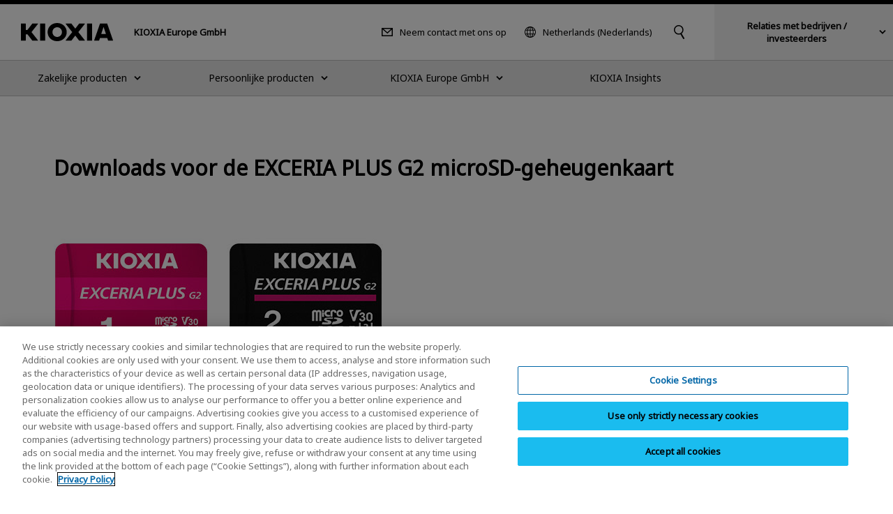

--- FILE ---
content_type: text/html;charset=utf-8
request_url: https://europe.kioxia.com/nl-nl/personal/support/download/micro-sd/exceria-plus-g2.html
body_size: 10523
content:
<!DOCTYPE HTML>
<html lang="nl">
	<head>
   <meta charset="UTF-8"/>
   <meta http-equiv="X-UA-Compatible" content="IE=edge,chrome=1"/>
   <meta name="viewport" content="width=device-width, initial-scale=1"/>
   <meta name="format-detection" content="telephone=no"/>
   <title>Downloads voor de EXCERIA PLUS G2 microSD-geheugenkaart | KIOXIA - Netherlands (Nederlands)</title>
   
   
   <meta name="template" content="t-std006"/>

   

   

   

   

   

   

   

   

   
      

   

   

   

   
	  <script type="text/javascript" src="https://cdn-apac.onetrust.com/consent/2cd34c12-d539-4045-9f4d-3ee07b47192e/OtAutoBlock.js"></script>
	  <script src="https://cdn-apac.onetrust.com/scripttemplates/otSDKStub.js" type="text/javascript" charset="UTF-8" data-domain-script="2cd34c12-d539-4045-9f4d-3ee07b47192e"></script>
	  <script type="text/javascript">
	  function OptanonWrapper() { }
	  </script>
   

   

   

   
   

<meta property="og:title" content="Downloads voor de EXCERIA PLUS G2 microSD-geheugenkaart | KIOXIA - Netherlands (Nederlands)"/>

<meta property="og:url" content="https://europe.kioxia.com/nl-nl/personal/support/download/micro-sd/exceria-plus-g2.html"/>

<meta property="og:image" content="https://europe.kioxia.com/etc.clientlibs/kioxia-libs/clientlibs/kioxia/resources/component/shared_og.png"/>



<meta property="og:type" content="article"/>
<meta property="og:site_name" content="KIOXIA Europe GmbH"/>
<meta name="twitter:card" content="summary"/>


 
   
   
   
<link rel="canonical" href="https://europe.kioxia.com/nl-nl/personal/support/download/micro-sd/exceria-plus-g2.html"/>




<link rel="icon" type="image/vnd.microsoft.icon" href="/etc.clientlibs/kioxia-libs/clientlibs/kioxia/resources/favicons/favicon.ico"/>


<link rel="icon" type="image/png" href="/etc.clientlibs/kioxia-libs/clientlibs/kioxia/resources/favicons/android-chrome-192x192.png" sizes="192x192"/>


<link rel="apple-touch-icon" href="/etc.clientlibs/kioxia-libs/clientlibs/kioxia/resources/favicons/apple-touch-icon.png"/>




<link rel="alternate" hreflang="ja-jp" href="https://www.kioxia.com/ja-jp/personal/support/download/micro-sd/exceria-plus-g2.html"/>

<link rel="alternate" hreflang="zh-cn" href="https://www.kioxia.com.cn/zh-cn/personal/support/download/micro-sd/exceria-plus-g2.html"/>

<link rel="alternate" hreflang="en-hk" href="https://hk.kioxia.com/en-hk/personal/support/download/micro-sd/exceria-plus-g2.html"/>

<link rel="alternate" hreflang="zh-hk" href="https://hk.kioxia.com/en-hk/personal/support/download/micro-sd/exceria-plus-g2.html"/>

<link rel="alternate" hreflang="ko-kr" href="https://kr.kioxia.com/ko-kr/personal/support/download/micro-sd/exceria-plus-g2.html"/>

<link rel="alternate" hreflang="zh-tw" href="https://tw.kioxia.com/zh-tw/personal/support/download/micro-sd/exceria-plus-g2.html"/>

<link rel="alternate" hreflang="en-in" href="https://apac.kioxia.com/en-apac/personal/support/download/micro-sd/exceria-plus-g2.html"/>

<link rel="alternate" hreflang="en-au" href="https://apac.kioxia.com/en-apac/personal/support/download/micro-sd/exceria-plus-g2.html"/>

<link rel="alternate" hreflang="en-id" href="https://apac.kioxia.com/en-apac/personal/support/download/micro-sd/exceria-plus-g2.html"/>

<link rel="alternate" hreflang="en-th" href="https://apac.kioxia.com/en-apac/personal/support/download/micro-sd/exceria-plus-g2.html"/>

<link rel="alternate" hreflang="en-sg" href="https://apac.kioxia.com/en-apac/personal/support/download/micro-sd/exceria-plus-g2.html"/>

<link rel="alternate" hreflang="en-ph" href="https://apac.kioxia.com/en-apac/personal/support/download/micro-sd/exceria-plus-g2.html"/>

<link rel="alternate" hreflang="en-nz" href="https://apac.kioxia.com/en-apac/personal/support/download/micro-sd/exceria-plus-g2.html"/>

<link rel="alternate" hreflang="fr-fr" href="https://europe.kioxia.com/fr-fr/personal/support/download/micro-sd/exceria-plus-g2.html"/>

<link rel="alternate" hreflang="de-de" href="https://europe.kioxia.com/de-de/personal/support/download/micro-sd/exceria-plus-g2.html"/>

<link rel="alternate" hreflang="it-it" href="https://europe.kioxia.com/it-it/personal/support/download/micro-sd/exceria-plus-g2.html"/>

<link rel="alternate" hreflang="ru-ru" href="https://europe.kioxia.com/ru-ru/personal/support/download/micro-sd/exceria-plus-g2.html"/>

<link rel="alternate" hreflang="nl-nl" href="https://europe.kioxia.com/nl-nl/personal/support/download/micro-sd/exceria-plus-g2.html"/>

<link rel="alternate" hreflang="es-es" href="https://europe.kioxia.com/es-es/personal/support/download/micro-sd/exceria-plus-g2.html"/>

<link rel="alternate" hreflang="el-gr" href="https://europe.kioxia.com/el-gr/personal/support/download/micro-sd/exceria-plus-g2.html"/>

<link rel="alternate" hreflang="pl-pl" href="https://europe.kioxia.com/pl-pl/personal/support/download/micro-sd/exceria-plus-g2.html"/>

<link rel="alternate" hreflang="tr-tr" href="https://europe.kioxia.com/tr-tr/personal/support/download/micro-sd/exceria-plus-g2.html"/>

<link rel="alternate" hreflang="hu-hu" href="https://europe.kioxia.com/hu-hu/personal/support/download/micro-sd/exceria-plus-g2.html"/>

<link rel="alternate" hreflang="pt-pt" href="https://europe.kioxia.com/pt-pt/personal/support/download/micro-sd/exceria-plus-g2.html"/>

<link rel="alternate" hreflang="en-de" href="https://europe.kioxia.com/en-europe/personal/support/download/micro-sd/exceria-plus-g2.html"/>

<link rel="alternate" hreflang="en-gb" href="https://europe.kioxia.com/en-europe/personal/support/download/micro-sd/exceria-plus-g2.html"/>

<link rel="alternate" hreflang="en-fr" href="https://europe.kioxia.com/en-europe/personal/support/download/micro-sd/exceria-plus-g2.html"/>

<link rel="alternate" hreflang="en-it" href="https://europe.kioxia.com/en-europe/personal/support/download/micro-sd/exceria-plus-g2.html"/>

<link rel="alternate" hreflang="en-ru" href="https://europe.kioxia.com/en-europe/personal/support/download/micro-sd/exceria-plus-g2.html"/>

<link rel="alternate" hreflang="en-es" href="https://europe.kioxia.com/en-europe/personal/support/download/micro-sd/exceria-plus-g2.html"/>

<link rel="alternate" hreflang="en-nl" href="https://europe.kioxia.com/en-europe/personal/support/download/micro-sd/exceria-plus-g2.html"/>

<link rel="alternate" hreflang="en-tr" href="https://europe.kioxia.com/en-europe/personal/support/download/micro-sd/exceria-plus-g2.html"/>

<link rel="alternate" hreflang="en-pl" href="https://europe.kioxia.com/en-europe/personal/support/download/micro-sd/exceria-plus-g2.html"/>

<link rel="alternate" hreflang="en-ie" href="https://europe.kioxia.com/en-europe/personal/support/download/micro-sd/exceria-plus-g2.html"/>

<link rel="alternate" hreflang="en-pt" href="https://europe.kioxia.com/en-europe/personal/support/download/micro-sd/exceria-plus-g2.html"/>

<link rel="alternate" hreflang="en-gr" href="https://europe.kioxia.com/en-europe/personal/support/download/micro-sd/exceria-plus-g2.html"/>

<link rel="alternate" hreflang="en-hu" href="https://europe.kioxia.com/en-europe/personal/support/download/micro-sd/exceria-plus-g2.html"/>

<link rel="alternate" hreflang="en-sa" href="https://europe.kioxia.com/en-mea/personal/support/download/micro-sd/exceria-plus-g2.html"/>

<link rel="alternate" hreflang="en-il" href="https://europe.kioxia.com/en-mea/personal/support/download/micro-sd/exceria-plus-g2.html"/>

<link rel="alternate" hreflang="en-ng" href="https://europe.kioxia.com/en-mea/personal/support/download/micro-sd/exceria-plus-g2.html"/>

<link rel="alternate" hreflang="en-za" href="https://europe.kioxia.com/en-mea/personal/support/download/micro-sd/exceria-plus-g2.html"/>

<link rel="alternate" hreflang="en-ae" href="https://europe.kioxia.com/en-mea/personal/support/download/micro-sd/exceria-plus-g2.html"/>

<link rel="alternate" hreflang="en-eg" href="https://europe.kioxia.com/en-mea/personal/support/download/micro-sd/exceria-plus-g2.html"/>

<link rel="alternate" hreflang="en-qa" href="https://europe.kioxia.com/en-mea/personal/support/download/micro-sd/exceria-plus-g2.html"/>

<link rel="alternate" hreflang="x-default" href="https://apac.kioxia.com/en-apac/personal/support/download/micro-sd/exceria-plus-g2.html"/>


   
    
    

    

    
    
    
<link rel="stylesheet" href="/etc.clientlibs/kioxia-libs/clientlibs/clientlib-base.min.css" type="text/css">
<link rel="stylesheet" href="/etc.clientlibs/kioxia-libs/clientlibs/kioxia.min.css" type="text/css">



    


   
   
   
<script src="//assets.adobedtm.com/a30ff79576ae/764dbe92ca13/launch-71ef84b8c2d3.min.js" async></script>
   <script src="https://cache.dga.jp/s/tsbmb_api/search_tool_n3.js"></script>
   
</head>
	<body class="page_t-std006 page basicpage" id="page-459f676aea">
		


<noscript>
	<p class="noscriptMessage">The JavaScript function for the browser is disabled. Some functions of this website will not work properly.</p>
</noscript>

<!-- 【グローバル共通】緊急のお知らせ -->

<!-- /【グローバル共通】緊急のお知らせ -->

<!-- header -->

<!-- I-SEARCH_EXCEPT_TAG_START -->

<!-- 2025-1-28 zh-hkをen-hkに変更 -->

<div class="c-cmn002">
	<header class="headerArea" role="banner">
		<div class="header">
			<div class="header__inner">
				<div class="header__left">
					<div class="header__logo"><a href="/nl-nl/top.html"><img src="/etc.clientlibs/kioxia-libs/clientlibs/kioxia/resources/component/kioxia_logo.svg" alt="KIOXIA"/></a></div>
					<div class="header__heading">
						
						<div class="header__heading--lv1">KIOXIA Europe GmbH</div>
					</div>
				</div>
				<!-- PC用 -->
				<div class="header__center desktop">
					<div class="header__center__left">
						<div class="header__contact">
							<a href="/nl-nl/contact.html">Neem contact met ons op</a>
						</div>
						<!-- PC 言語切り替え -->
						<div class="header__language">
							<button type="button" data-dropdown="language" data-dropdown-type="header" aria-controls="language">Netherlands (Nederlands)</button>
							<div class="dropMenu" data-dropdown-id="language" id="language">
								<div class="wrapper">
									<div class="dropMenu__language">
										<p class="dropMenu__heading">Selecteer uw land of regio (taal)</p>
										<dl>
											<dt>Japan</dt>
											<dd>
												<ul class="dropMenu__language__list">
													<li><a href="https://www.kioxia.com/ja-jp/top.html" lang="ja">Japan (日本語)</a></li>
													<li><a href="https://www.kioxia.com/en-jp/top.html" lang="en">Japan (English)</a></li>
												</ul>
											</dd>
											<dt>Asia Pacific</dt>
											<dd>
												<ul class="dropMenu__language__list">
													<li><a href="https://www.kioxia.com.cn/zh-cn/top.html" lang="zh">China (简体中文)</a></li>

													<!-- 2025-1-28 Englishに変更 -->
													<li><a href="https://hk.kioxia.com/en-hk/top.html" lang="zh">Hong Kong (English)</a></li>

													<li><a href="https://kr.kioxia.com/ko-kr/top.html" lang="ko">Republic of Korea (한국어)</a></li>
													<li><a href="https://tw.kioxia.com/zh-tw/top.html" lang="zh">Taiwan (繁體中文)</a></li>
													<li><a href="https://apac.kioxia.com/en-apac/top.html" lang="en">Asia Pacific (English)</a></li>
												</ul>
											</dd>
											
											<dt>Americas</dt>
											<dd>
												<ul class="dropMenu__language__list">
													<li><a href="https://americas.kioxia.com/pt-br/top.html" lang="pt">Brazil (Português)</a></li>
													<li><a href="https://americas.kioxia.com/en-ca/top.html" lang="en">Canada (English)</a></li>
													<li><a href="https://americas.kioxia.com/en-us/top.html" lang="en">United States (English)</a></li>
													<li><a href="https://americas.kioxia.com/es-lar/top.html" lang="es">Americas (Español)</a></li>
												</ul>
											</dd>
											<dt>Europe</dt>
											<dd>
												<ul class="dropMenu__language__list">
													<li><a href="https://europe.kioxia.com/fr-fr/top.html" lang="fr">France (Français)</a></li>
													<li><a href="https://europe.kioxia.com/de-de/top.html" lang="de">Germany (Deutsch)</a></li>
													<li><a href="https://europe.kioxia.com/el-gr/top.html" lang="el">Greece (Ελληνική)</a></li>
													<li><a href="https://europe.kioxia.com/hu-hu/top.html" lang="hu">Hungary (Magyar)</a></li>
													<li><a href="https://europe.kioxia.com/it-it/top.html" lang="it">Italy (Italiano)</a></li>
													<li><a href="https://europe.kioxia.com/nl-nl/top.html" lang="nl">Netherlands (Nederlands)</a></li>
													<li><a href="https://europe.kioxia.com/pl-pl/top.html" lang="pl">Poland (Polski)</a></li>
													<li><a href="https://europe.kioxia.com/pt-pt/top.html" lang="pt">Portugal (Português)</a></li>
													<!-- <li><a href="https://europe.kioxia.com/ru-ru/top.html" lang="ru" class="">Russia (Pусский)</a></li> -->
													<li><a href="https://europe.kioxia.com/es-es/top.html" lang="es">Spain (Español)</a></li>
													<li><a href="https://europe.kioxia.com/tr-tr/top.html" lang="tr">Turkey (Türkçe)</a></li>
													<li><a href="https://europe.kioxia.com/en-europe/top.html" lang="en">Europe (English)</a></li>
												</ul>
											</dd>
											<dt>Middle East &amp; Africa</dt>
											<dd>
												<ul class="dropMenu__language__list">
													<li><a href="https://europe.kioxia.com/en-mea/top.html" lang="en">Middle East &amp; Africa (English)</a></li>
												</ul>
											</dd>
										</dl>
									</div>
									<div class="buttonClose desktop">
										<button type="button" data-dropdown-close="">Close</button>
									</div>
								</div>
							</div>
						</div>
						<!-- /PC 言語切り替え -->
					</div>

					<!-- PC キーワード入力 -->
					<div class="header__search">
						 <button type="button" data-dropdown="search" data-dropdown-type="header" aria-controls="search"><img src="/etc.clientlibs/kioxia-libs/clientlibs/kioxia/resources/component/icon_search.svg" alt="Search"/></button>
						<div class="dropMenu" data-dropdown-id="search" id="search">
							<div class="wrapper">
								<div class="dropMenu__search">
									<input id="searchdesktop" type="text" size="50" class="iSearchAssist" placeholder="Keyword"/>
									<button type="button"><img src="/etc.clientlibs/kioxia-libs/clientlibs/kioxia/resources/component/icon_search.svg" alt="Zoeken"/></button>
								</div>
								<div class="buttonClose desktop">
									<button type="button" data-dropdown-close="">Close</button>
								</div>
							</div>
						</div>
					</div>
					<!-- /PC キーワード入力 -->
				</div>
				<!-- PC KHC 切替 -->
				<div class="header__switch desktop">
					<button type="button" data-dropdown="switch" data-dropdown-type="header" aria-controls="switch"><span class="bold">Relaties met bedrijven / investeerders</span></button>
					<div class="dropMenu" data-dropdown-id="switch" id="switch">
						<div class="wrapper">
							<div class="dropMenu__switch">
								<p class="lead">Ga voor informatie over bedrijfs-/investeerdersrelaties van de KIOXIA Group naar de officiële website van KIOXIA Holdings Corporation.</p>
								<div class="c-std004">
									<div class="button button--textRegular">
										<a id="" class="cmp-button" href="https://www.kioxia-holdings.com/en-jp/top.html" target="_blank" onclick="" aria-label="" data-cmp-clickable="" data-cmp-data-layer="">
											<span class="cmp-button__text">About KIOXIA Group</span>
											<span class="icon--external"><img src="/etc.clientlibs/kioxia-libs/clientlibs/kioxia/resources/component/icon_external.svg" alt="Een nieuw scherm open."/></span>
										</a>
									</div>
									<div class="button button--textRegular">
										<a id="" class="cmp-button" href="https://www.kioxia-holdings.com/en-jp/ir.html" target="_blank" onclick="" aria-label="" data-cmp-clickable="" data-cmp-data-layer="">
											<span class="cmp-button__text">Relaties met investeerders</span>
											<span class="icon--external"><img src="/etc.clientlibs/kioxia-libs/clientlibs/kioxia/resources/component/icon_external.svg" alt="Een nieuw scherm open."/></span>
										</a>
									</div>
									<div class="button button--textRegular">
										<a id="" class="cmp-button" href="https://www.kioxia-holdings.com/en-jp/sustainability.html" target="_blank" onclick="" aria-label="" data-cmp-clickable="" data-cmp-data-layer="">
											<span class="cmp-button__text">Duurzaamheid</span>
											<span class="icon--external"><img src="/etc.clientlibs/kioxia-libs/clientlibs/kioxia/resources/component/icon_external.svg" alt="Een nieuw scherm open."/></span>
										</a>
									</div>
								</div>
							</div>
							<div class="buttonClose desktop">
								<button type="button" data-dropdown-close="">Close</button>
							</div>
						</div>
					</div>
				</div>
				<!-- /PC KHC 切替 -->
				<!-- /PC用 -->
				<!-- SP用 -->
				<button type="button" class="header__menuButton mobile" data-sp-menu-trigger=""><span></span><span></span><span></span></button>
				<!-- /SP用 -->
			</div>
		</div>

		<!-- グローバルメニュー -->
		<nav class="globalNavi" role="navigation" data-sp-menu="" aria-label="Main Menu">
			<div class="globalNavi__wrap">
				<div class="globalNavi__inner">
					<ul class="globalNavi__list">
						<!-- LV2 -->

						<li>

							<button type="button" class="next" data-dropdown="DATA-ID-1" data-dropdown-type="nav" data-dropdown-href="/nl-nl/business.html" aria-controls="DATA-ID-1"><span>Zakelijke producten</span></button>
							<div class="dropMenu" data-dropdown-id="DATA-ID-1" id="DATA-ID-1">
								<div class="wrapper">
									<ul class="dropMenu--level1">
										<li>
											<div class="back mobile"><button type="button" data-sp-menu-back="">Back</button></div>
											<div class="banner"><a href="/nl-nl/business.html"><span>Zakelijke producten</span></a></div>
											<ul class="dropMenu--level2 c-col005-s">
												<!-- LV3 -->
											
												<li class="col--box">
                                    
													<div class="banner"><img class="desktop" src="/content/dam/kioxia/shared/business/memory/img/memory_link_009.png" alt=""/><a class="next " href="/nl-nl/business/memory.html" data-sp-menu-next=""><span>Geheugen</span></a></div>
													<ul class="dropMenu--level3">
														<li class="back mobile"><button type="button" data-sp-menu-back="">Back</button></li>
														<li class="mobile"><a href="/nl-nl/business/memory.html">Geheugen</a></li>
														<!-- LV4 -->
												
														<li><a href="/nl-nl/business/memory/bics.html">3D-flashgeheugen | “BiCS FLASH™”</a></li>
														
                                     
														<li><a href="/nl-nl/business/memory/mlc-nand.html">UFS en e-MMC voor consumenten en industrie</a></li>
														
                                     
														<li><a href="/nl-nl/business/memory/automotive.html">UFS en e-MMC voor de automotive-industrie</a></li>
														
                                     
														<li><a href="/nl-nl/business/memory/slc-nand.html">SLC NAND-flashgeheugen</a></li>
														
                                     
														<li><a href="/nl-nl/business/memory/xlflash.html">XL-FLASH | Storage Class Memory (SCM)</a></li>
														
                                     
														
													</ul>
                                    
													
												</li>
                                 
												<li class="col--box">
                                    
													<div class="banner"><img class="desktop" src="/content/dam/kioxia/shared/business/ssd/img/ssd_link_008.png" alt=""/><a class="next " href="/nl-nl/business/ssd.html" data-sp-menu-next=""><span>SSD</span></a></div>
													<ul class="dropMenu--level3">
														<li class="back mobile"><button type="button" data-sp-menu-back="">Back</button></li>
														<li class="mobile"><a href="/nl-nl/business/ssd.html">SSD</a></li>
														<!-- LV4 -->
												
														<li><a href="/nl-nl/business/ssd/enterprise-ssd.html">SSD voor ondernemingen</a></li>
														
                                     
														<li><a href="/nl-nl/business/ssd/data-center-ssd.html">Data Center SSD</a></li>
														
                                     
														<li><a href="/nl-nl/business/ssd/client-ssd.html">Client SSD</a></li>
														
                                     
														<li><a href="/nl-nl/business/ssd/document.html">SSD-documenten downloaden</a></li>
														
                                     
														
													</ul>
                                    
													
												</li>
                                 
												<li class="col--box">
                                    
													<div class="banner"><img class="desktop" src="/content/dam/kioxia/shared/business/application/img/application_link_011.png" alt=""/><a class="next " href="/nl-nl/business/application.html" data-sp-menu-next=""><span>Toepassing</span></a></div>
													<ul class="dropMenu--level3">
														<li class="back mobile"><button type="button" data-sp-menu-back="">Back</button></li>
														<li class="mobile"><a href="/nl-nl/business/application.html">Toepassing</a></li>
														<!-- LV4 -->
												
														<li><a href="/nl-nl/business/application/enterprise-storage.html">Toepassing voor bedrijfsopslag</a></li>
														
                                     
														<li><a href="/nl-nl/business/application/data-center-storage.html">Data Center Storage-toepassing</a></li>
														
                                     
														<li><a href="/nl-nl/business/application/client-computing.html">Client computing-toepassing</a></li>
														
                                     
														<li><a href="/nl-nl/business/application/mobile.html">Mobiele applicatie</a></li>
														
                                     
														<li><a href="/nl-nl/business/application/automotive.html">Automotive-toepassingen</a></li>
														
                                     
														<li><a href="/nl-nl/business/application/consumer.html">Consumententoepassingen</a></li>
														
                                     
														<li><a href="/nl-nl/business/application/industrial.html">Industriële toepassingen</a></li>
														
                                     
														
													</ul>
                                    
													
												</li>
                                 
												<li class="col--box">
                                    
													<div class="banner"><a class="next " href="/nl-nl/business/buy.html" data-sp-menu-next=""><span>Where to Purchase</span></a></div>
													<ul class="dropMenu--level3">
														<li class="back mobile"><button type="button" data-sp-menu-back="">Back</button></li>
														<li class="mobile"><a href="/nl-nl/business/buy.html">Where to Purchase</a></li>
														<!-- LV4 -->
												
														<li><a href="/nl-nl/business/buy/semicon-dist.html">Distributeurs van halfgeleiders</a></li>
														
                                     
														<li><a href="/nl-nl/business/buy/storage-dist.html">Distributeurs van opslagmedia</a></li>
														
                                     
														
													</ul>
                                    
													
												</li>
                                 
											</ul>
										</li>
									</ul>
									<div class="buttonClose desktop">
										<button type="button" data-dropdown-close="">Close</button>
									</div>
								</div>
							</div>


						</li>

						<li>

							<button type="button" class="next" data-dropdown="DATA-ID-2" data-dropdown-type="nav" data-dropdown-href="/nl-nl/personal.html" aria-controls="DATA-ID-2"><span>Persoonlijke producten</span></button>
							<div class="dropMenu" data-dropdown-id="DATA-ID-2" id="DATA-ID-2">
								<div class="wrapper">
									<ul class="dropMenu--level1">
										<li>
											<div class="back mobile"><button type="button" data-sp-menu-back="">Back</button></div>
											<div class="banner"><a href="/nl-nl/personal.html"><span>Persoonlijke producten</span></a></div>
											<ul class="dropMenu--level2 c-col005-s">
												<!-- LV3 -->
											
												<li class="col--box">
                                    
													<div class="banner"><img class="desktop" src="/content/dam/kioxia/shared/personal/ssd/img/ssd_link_016.png" alt=""/><a class="next " href="/nl-nl/personal/ssd.html" data-sp-menu-next=""><span>SSD</span></a></div>
													<ul class="dropMenu--level3">
														<li class="back mobile"><button type="button" data-sp-menu-back="">Back</button></li>
														<li class="mobile"><a href="/nl-nl/personal/ssd.html">SSD</a></li>
														<!-- LV4 -->
												
														<li><a href="/nl-nl/personal/ssd/exceria-pro-g2.html">EXCERIA PRO G2 - NVMe™ SSD</a></li>
														
                                     
														<li><a href="/nl-nl/personal/ssd/exceria-pro.html">EXCERIA PRO - NVMe™ SSD</a></li>
														
                                     
														<li><a href="/nl-nl/personal/ssd/exceria-plus-g4-nvme-ssd.html">EXCERIA PLUS G4 - NVMe™ SSD</a></li>
														
                                     
														<li><a href="/nl-nl/personal/ssd/exceria-plus-g3-nvme-ssd.html">EXCERIA PLUS G3 - NVMe™ SSD</a></li>
														
                                     
														<li><a href="/nl-nl/personal/ssd/exceria-g3.html">EXCERIA G3 - NVMe™ SSD</a></li>
														
                                     
														<li><a href="/nl-nl/personal/ssd/exceria-g2.html">EXCERIA G2 - NVMe™ SSD</a></li>
														
                                     
														<li><a href="/nl-nl/personal/ssd/exceria-nvme-ssd.html">EXCERIA - NVMe™ SSD</a></li>
														
                                     
														<li><a href="/nl-nl/personal/ssd/exceria-heatsink.html">EXCERIA with Heatsink - NVMe™ SSD</a></li>
														
                                     
														<li><a href="/nl-nl/personal/ssd/exceria-basic.html">EXCERIA BASIC - NVMe™ SSD</a></li>
														
                                     
														<li><a href="/nl-nl/personal/ssd/exceria-sata-ssd.html">EXCERIA SATA SSD</a></li>
														
                                     
														<li><a href="/nl-nl/personal/ssd/exceria-plus-g2-portable.html">EXCERIA PLUS G2 Portable SSD</a></li>
														
                                     
														<li><a href="/nl-nl/personal/ssd/exceria-plus-portable.html">EXCERIA PLUS Portable SSD</a></li>
														
                                     
														<li><a href="/nl-nl/personal/software/ssd-utility.html">SSD Utility</a></li>
														
                                     
														
													</ul>
                                    
													
												</li>
                                 
												<li class="col--box">
                                    
													<div class="banner"><img class="desktop" src="/content/dam/kioxia/shared/personal/micro-sd/img/micro-sd_link_012.png" alt=""/><a class="next " href="/nl-nl/personal/micro-sd.html" data-sp-menu-next=""><span>microSD-geheugenkaart</span></a></div>
													<ul class="dropMenu--level3">
														<li class="back mobile"><button type="button" data-sp-menu-back="">Back</button></li>
														<li class="mobile"><a href="/nl-nl/personal/micro-sd.html">microSD-geheugenkaart</a></li>
														<!-- LV4 -->
												
														<li><a href="/nl-nl/personal/micro-sd/exceria-high-endurance-g2.html">EXCERIA HIGH ENDURANCE G2 microSD-geheugenkaart</a></li>
														
                                     
														<li><a href="/nl-nl/personal/micro-sd/exceria-high-endurance.html">EXCERIA HIGH ENDURANCE microSD-geheugenkaart</a></li>
														
                                     
														<li><a href="/nl-nl/personal/micro-sd/exceria-plus-g3.html">EXCERIA PLUS G3 microSD-geheugenkaart</a></li>
														
                                     
														<li><a href="/nl-nl/personal/micro-sd/exceria-plus-g2.html">EXCERIA PLUS G2 microSD-geheugenkaart</a></li>
														
                                     
														<li><a href="/nl-nl/personal/micro-sd/exceria-plus.html">EXCERIA PLUS microSD-geheugenkaart</a></li>
														
                                     
														<li><a href="/nl-nl/personal/micro-sd/exceria-g3.html">EXCERIA G3 microSD-geheugenkaart</a></li>
														
                                     
														<li><a href="/nl-nl/personal/micro-sd/exceria-g2.html">EXCERIA G2 microSD-geheugenkaart</a></li>
														
                                     
														<li><a href="/nl-nl/personal/micro-sd/exceria.html">EXCERIA microSD-geheugenkaart</a></li>
														
                                     
														
													</ul>
                                    
													
												</li>
                                 
												<li class="col--box">
                                    
													<div class="banner"><img class="desktop" src="/content/dam/kioxia/shared/personal/sd-card/img/sd-card_link_012.png" alt=""/><a class="next " href="/nl-nl/personal/sd-card.html" data-sp-menu-next=""><span>SD-geheugenkaart</span></a></div>
													<ul class="dropMenu--level3">
														<li class="back mobile"><button type="button" data-sp-menu-back="">Back</button></li>
														<li class="mobile"><a href="/nl-nl/personal/sd-card.html">SD-geheugenkaart</a></li>
														<!-- LV4 -->
												
														<li><a href="/nl-nl/personal/sd-card/exceria-pro.html">EXCERIA PRO SD-geheugenkaart</a></li>
														
                                     
														<li><a href="/nl-nl/personal/sd-card/exceria-plus-g2.html">EXCERIA PLUS G2 SD-geheugenkaart</a></li>
														
                                     
														<li><a href="/nl-nl/personal/sd-card/exceria-plus.html">EXCERIA PLUS SD-geheugenkaart</a></li>
														
                                     
														<li><a href="/nl-nl/personal/sd-card/exceria-g2.html">EXCERIA G2 SD-geheugenkaart</a></li>
														
                                     
														<li><a href="/nl-nl/personal/sd-card/exceria.html">EXCERIA SD-geheugenkaart</a></li>
														
                                     
														
													</ul>
                                    
													
												</li>
                                 
												<li class="col--box">
                                    
													<div class="banner"><img class="desktop" src="/content/dam/kioxia/shared/personal/usb-flash-drive/img/usb-flash-drive_link_014.png" alt=""/><a class="next " href="/nl-nl/personal/usb-flash-drive.html" data-sp-menu-next=""><span>USB-stick</span></a></div>
													<ul class="dropMenu--level3">
														<li class="back mobile"><button type="button" data-sp-menu-back="">Back</button></li>
														<li class="mobile"><a href="/nl-nl/personal/usb-flash-drive.html">USB-stick</a></li>
														<!-- LV4 -->
												
														<li><a href="/nl-nl/personal/usb-flash-drive/transmemory-u366.html">TransMemory U366 USB-stick</a></li>
														
                                     
														<li><a href="/nl-nl/personal/usb-flash-drive/transmemory-u365.html">TransMemory U365 USB-stick</a></li>
														
                                     
														<li><a href="/nl-nl/personal/usb-flash-drive/transmemory-u301.html">TransMemory U301 USB-stick</a></li>
														
                                     
														<li><a href="/nl-nl/personal/usb-flash-drive/transmemory-u203.html">TransMemory U203 USB-stick</a></li>
														
                                     
														<li><a href="/nl-nl/personal/usb-flash-drive/transmemory-u202.html">TransMemory U202 USB-stick</a></li>
														
                                     
														
													</ul>
                                    
													
												</li>
                                 
												<li class="col--box">
                                    
													<div class="banner"><a class="next " href="/nl-nl/personal/support.html" data-sp-menu-next=""><span>Ondersteuning</span></a></div>
													<ul class="dropMenu--level3">
														<li class="back mobile"><button type="button" data-sp-menu-back="">Back</button></li>
														<li class="mobile"><a href="/nl-nl/personal/support.html">Ondersteuning</a></li>
														<!-- LV4 -->
												
														<li><a href="/nl-nl/personal/support/faq.html">Support-FAQ</a></li>
														
                                     
														<li><a href="/nl-nl/personal/support/download.html">Documenten en software downloaden</a></li>
														
                                     
														<li><a href="/nl-nl/personal/support/warranty.html">KIOXIA garantie-informatie voor persoonlijke producten</a></li>
														
                                     
														<li><a href="/nl-nl/personal/support/important-notices.html">Belangrijke mededelingen met betrekking tot persoonlijke producten</a></li>
														
                                     
														<li><a href="/nl-nl/personal/support/eol-products.html">KIOXIA EOL-producten</a></li>
														
                                     
														<li><a href="/nl-nl/personal/support/legacy-products.html">Oudere producten</a></li>
														
                                     
														
													</ul>
                                    
													
												</li>
                                 
												<li class="col--box">
                                    
													<div class="banner"><a href="/nl-nl/personal/support/buy.html"><span>Waar verkrijgbaar</span></a></div>
												</li>
                                 
											</ul>
										</li>
									</ul>
									<div class="buttonClose desktop">
										<button type="button" data-dropdown-close="">Close</button>
									</div>
								</div>
							</div>


						</li>

						<li>

							<button type="button" class="next" data-dropdown="DATA-ID-0" data-dropdown-type="nav" data-dropdown-href="/nl-nl/about.html" aria-controls="DATA-ID-0"><span>KIOXIA Europe GmbH</span></button>
							<div class="dropMenu" data-dropdown-id="DATA-ID-0" id="DATA-ID-0">
								<div class="wrapper">
									<ul class="dropMenu--level1">
										<li>
											<div class="back mobile"><button type="button" data-sp-menu-back="">Back</button></div>
											<div class="banner"><a href="/nl-nl/about.html"><span>KIOXIA Europe GmbH</span></a></div>
											<ul class="dropMenu--level2 c-col005-s">
												<!-- LV3 -->
											
												<li class="col--box">
                                    
													<div class="banner"><img class="desktop" src="/content/dam/kioxia/en-europe/about/img/about-us_link_002.png" alt=""/><a class="next " href="/nl-nl/about/about-us.html" data-sp-menu-next=""><span>Over ons</span></a></div>
													<ul class="dropMenu--level3">
														<li class="back mobile"><button type="button" data-sp-menu-back="">Back</button></li>
														<li class="mobile"><a href="/nl-nl/about/about-us.html">Over ons</a></li>
														<!-- LV4 -->
												
														<li><a href="/nl-nl/about/about-us/careers.html">Vacatures</a></li>
														
                                     
														
													</ul>
                                    
													
												</li>
                                 
												<li class="col--box">
                                    
													<div class="banner"><img class="desktop" src="/content/dam/kioxia/en-europe/about/img/dei_link_001.png" alt=""/><a class="next " href="/nl-nl/about/dei.html" data-sp-menu-next=""><span>Diversiteit. Gelijkheid. Inclusie.</span></a></div>
													<ul class="dropMenu--level3">
														<li class="back mobile"><button type="button" data-sp-menu-back="">Back</button></li>
														<li class="mobile"><a href="/nl-nl/about/dei.html">Diversiteit. Gelijkheid. Inclusie.</a></li>
														<!-- LV4 -->
												
														<li><a href="/nl-nl/about/dei/iwd.html">Internationale Vrouwendag (IWD)</a></li>
														
                                     
														
													</ul>
                                    
													
												</li>
                                 
												<li class="col--box">
                                    
													<div class="banner"><img class="desktop" src="/content/dam/kioxia/shared/news/img/news_link_001.png" alt=""/><a href="/nl-nl/news.html"><span>Nieuws</span></a></div>
												</li>
                                 
												<li class="col--box">
                                    
													<div class="banner"><img class="desktop" src="/content/dam/kioxia/en-europe/about/img/event_link_001.png" alt=""/><a class="next " href="/nl-nl/event.html" data-sp-menu-next=""><span>Evenementen</span></a></div>
													<ul class="dropMenu--level3">
														<li class="back mobile"><button type="button" data-sp-menu-back="">Back</button></li>
														<li class="mobile"><a href="/nl-nl/event.html">Evenementen</a></li>
														<!-- LV4 -->
												
														<li><a href="https://europe.kioxia.com/en-europe/event/virtual/tradeshow/">Virtual Booth for Business</a></li>
														
                                     
														<li><a href="https://europe.kioxia.com/en-europe/event/virtual/tradeshow/consumer/">Virtual Booth for Consumers</a></li>
														
                                     
														
													</ul>
                                    
													
												</li>
                                 
											</ul>
										</li>
									</ul>
									<div class="buttonClose desktop">
										<button type="button" data-dropdown-close="">Close</button>
									</div>
								</div>
							</div>


						</li>

						<li>


							<a href="/nl-nl/insights.html" class="globalNavi__anchor"><span>KIOXIA Insights</span></a>

						</li>

					</ul>
					<!-- SP用 -->
					<div class="mobile">
						<!-- ドロップダウン KHC 切替 -->
						<div class="globalNavi__switch">
							<button type="button" data-dropdown="switch-sp" data-dropdown-type="nav" aria-controls="switch-sp"><span class="bold">Relaties met bedrijven / investeerders</span></button>
							<div class="dropMenu" data-dropdown-id="switch-sp" id="switch-sp">
								<div class="wrapper">
									<div class="back"><button type="button" data-sp-menu-back="">Back</button></div>
									<div class="dropMenu__switch">
										<p class="lead">Ga voor informatie over bedrijfs-/investeerdersrelaties van de KIOXIA Group naar de officiële website van KIOXIA Holdings Corporation.</p>
										<div class="c-std004">
											<div class="button button--textRegular">
												<a id="" class="cmp-button" href="https://www.kioxia-holdings.com/en-jp/top.html" target="_blank" onclick="" aria-label="" data-cmp-clickable="" data-cmp-data-layer="">
													<span class="cmp-button__text">About KIOXIA Group</span>
													<span class="icon--external"><img src="/etc.clientlibs/kioxia-libs/clientlibs/kioxia/resources/component/icon_external.svg" alt="Een nieuw scherm open."/></span>
												</a>
											</div>
											<div class="button button--textRegular">
												<a id="" class="cmp-button" href="https://www.kioxia-holdings.com/en-jp/ir.html" target="_blank" onclick="" aria-label="" data-cmp-clickable="" data-cmp-data-layer="">
													<span class="cmp-button__text">Relaties met investeerders</span>
													<span class="icon--external"><img src="/etc.clientlibs/kioxia-libs/clientlibs/kioxia/resources/component/icon_external.svg" alt="Een nieuw scherm open."/></span>
												</a>
											</div>
											<div class="button button--textRegular">
												<a id="" class="cmp-button" href="https://www.kioxia-holdings.com/en-jp/sustainability.html" target="_blank" onclick="" aria-label="" data-cmp-clickable="" data-cmp-data-layer="">
													<span class="cmp-button__text">Duurzaamheid</span>
													<span class="icon--external"><img src="/etc.clientlibs/kioxia-libs/clientlibs/kioxia/resources/component/icon_external.svg" alt="Een nieuw scherm open."/></span>
												</a>
											</div>
										</div>
									</div>
								</div>
							</div>
						</div>
						<!-- /ドロップダウン KHC 切替 -->
						<div class="globalNavi__other">
							<div class="globalNavi__contact">
								<a href="/nl-nl/contact.html">Neem contact met ons op</a>
							</div>
							<!-- ドロップダウン 言語切り替え -->
							<div class="globalNavi__language">
								<button type="button" data-dropdown="language-sp" data-dropdown-type="nav" aria-controls="language-sp">Netherlands (Nederlands)</button>
								<div class="dropMenu" data-dropdown-id="language-sp" id="language-sp">
									<div class="wrapper">
										<div class="back"><button type="button" data-sp-menu-back="">Back</button></div>
										<div class="dropMenu__language">
											<p class="dropMenu__heading">Selecteer uw land of regio (taal)</p>
											<div data-mod-accordion='{ &quot;singleExpansion&quot;: true }'>
												<dl class="mod-accordion__item">
													<dt>
														<button type="button" class="mod-accordion__trigger">Japan</button>
													</dt>
													<dd class="mod-accordion__panel">
														<ul class="dropMenu__language__list">
															<li><a href="https://www.kioxia.com/ja-jp/top.html" lang="ja">Japan (日本語)</a></li>
															<li><a href="https://www.kioxia.com/en-jp/top.html" lang="en">Japan (English)</a></li>
														</ul>
													</dd>
												</dl>
												<dl class="mod-accordion__item">
													<dt>
														<button type="button" class="mod-accordion__trigger">Asia Pacific</button>
													</dt>
													<dd class="mod-accordion__panel">
														<ul class="dropMenu__language__list">
															<li><a href="https://www.kioxia.com.cn/zh-cn/top.html" lang="zh">China (简体中文)</a></li>

															<!-- 2025-1-28 Englishに変更 -->
															<li><a href="https://hk.kioxia.com/en-hk/top.html" lang="zh">Hong Kong (English)</a></li>

															<li><a href="https://kr.kioxia.com/ko-kr/top.html" lang="ko">Republic of Korea (한국어)</a></li>
															<li><a href="https://tw.kioxia.com/zh-tw/top.html" lang="zh">Taiwan (繁體中文)</a></li>
															<li><a href="https://apac.kioxia.com/en-apac/top.html" lang="en">Asia Pacific (English)</a></li>
														</ul>
													</dd>
													
												</dl>
												<dl class="mod-accordion__item">
													<dt>
														<button type="button" class="mod-accordion__trigger">Americas</button>
													</dt>
													<dd class="mod-accordion__panel">
														<ul class="dropMenu__language__list">
															<li><a href="https://americas.kioxia.com/pt-br/top.html" lang="pt">Brazil (Português)</a></li>
															<li><a href="https://americas.kioxia.com/en-ca/top.html" lang="en">Canada (English)</a></li>
															<li><a href="https://americas.kioxia.com/en-us/top.html" lang="en">United States (English)</a></li>
															<li><a href="https://americas.kioxia.com/es-lar/top.html" lang="es">Americas (Español)</a></li>
														</ul>
													</dd>
												</dl>
												<dl class="mod-accordion__item">
													<dt>
														<button type="button" class="mod-accordion__trigger">Europe</button>
													</dt>
													<dd class="mod-accordion__panel">
														<ul class="dropMenu__language__list">
															<li><a href="https://europe.kioxia.com/fr-fr/top.html" lang="fr">France (Français)</a></li>
															<li><a href="https://europe.kioxia.com/de-de/top.html" lang="de">Germany (Deutsch)</a></li>
															<li><a href="https://europe.kioxia.com/el-gr/top.html" lang="el">Greece (Ελληνική)</a></li>
															<li><a href="https://europe.kioxia.com/hu-hu/top.html" lang="hu">Hungary (Magyar)</a></li>
															<li><a href="https://europe.kioxia.com/it-it/top.html" lang="it">Italy (Italiano)</a></li>
															<li><a href="https://europe.kioxia.com/nl-nl/top.html" lang="nl">Netherlands (Nederlands)</a></li>
															<li><a href="https://europe.kioxia.com/pl-pl/top.html" lang="pl">Poland (Polski)</a></li>
															<li><a href="https://europe.kioxia.com/pt-pt/top.html" lang="pt">Portugal (Português)</a></li>
															<!-- <li class=""><a href="https://europe.kioxia.com/ru-ru/top.html" lang="ru" data-sly-attribute.aria-current="">Russia (Pусский)</a></li> -->
															<li><a href="https://europe.kioxia.com/es-es/top.html" lang="es">Spain (Español)</a></li>
															<li><a href="https://europe.kioxia.com/tr-tr/top.html" lang="tr">Turkey (Türkçe)</a></li>
															<li><a href="https://europe.kioxia.com/en-europe/top.html" lang="en">Europe (English)</a></li>
														</ul>
													</dd>
												</dl>
												<dl class="mod-accordion__item">
													<dt>
														<button type="button" class="mod-accordion__trigger">Middle East &amp; Africa</button>
													</dt>
													<dd class="mod-accordion__panel">
														<ul class="dropMenu__language__list">
															<li><a href="https://europe.kioxia.com/en-mea/top.html" lang="en">Middle East &amp; Africa (English)</a></li>
														</ul>
													</dd>
												</dl>
											</div>
										</div>
									</div>
								</div>
							</div>
							<!-- /ドロップダウン 言語切り替え -->
							<!-- キーワード入力 -->
							 <div class="globalNavi__search">
								<button type="button" data-dropdown="search-sp" data-dropdown-type="nav" aria-controls="search-sp">Search</button>
								<div class="dropMenu" data-dropdown-id="search-sp" id="search-sp">
									<div class="wrapper">
										<div class="back"><button type="button" data-sp-menu-back="">Back</button></div>
										<div class="dropMenu__search">
											<input id="searchmobile" type="text" size="50" class="iSearchAssist" placeholder="Keyword"/>
											<button type="button"><img src="/etc.clientlibs/kioxia-libs/clientlibs/kioxia/resources/component/icon_search.svg" alt="Zoeken"/></button>
										</div>
									</div>
								</div>
							</div>
							<!-- /キーワード入力 -->
						</div>
					</div>
					<!-- /SP用 -->
				</div>
			</div>
		</nav>
		<!-- /グローバルメニュー -->

		<div class="headerArea__overlay" data-dropdown-overlay=""></div>
		<div style="display: none;">
			<span id="multiSearchPath" value="/nl-nl/search/keyword.html"></span>
		</div>
	</header>

	<!-- Modal welcome  -->
	<div class="modal modal--innerScrollable modal--fullWidth modalTarget--welcome" id="welcome">
		<div class="modal--overlay js-modal-close"></div>
		<div class="wrapper">
			<div class="modal--content" role="dialog" aria-modal="true">
				<div class="modal__inner">
					<p class="modalTitle--1">Welcome to <br class="mobile"/>KIOXIA Corporation</p>
					<div class="text">
						<div data-cmp-data-layer="" id="" class="cmp-text">
							<p>Please select your location and preferred language where available.</p>
						</div>
					</div>
					<div data-mod-selectlink="">
						<select class="input--selectBox" id="" name="" aria-required="true">
							<option value="" selected="">Select location and language</option>
							<optgroup label="Japan">
								<option value="https://www.kioxia.com/ja-jp/top.html">Japan (日本語)</option>
								<option value="https://www.kioxia.com/en-jp/top.html">Japan (English)</option>
							</optgroup>
							<optgroup label="Asia Pacific">
								<option value="https://www.kioxia.com.cn/zh-cn/top.html">China (简体中文)</option>

								<!-- 2025-1-28 Englishに変更 -->
								<option value="https://hk.kioxia.com/en-hk/top.html">Hong Kong (English)</option>

								<option value="https://kr.kioxia.com/ko-kr/top.html">Republic of Korea (한국어)</option>
								<option value="https://tw.kioxia.com/zh-tw/top.html">Taiwan (繁體中文)</option>
								<option value="https://apac.kioxia.com/en-apac/top.html">Asia Pacific (English)</option>
							</optgroup>
							<optgroup label="Americas">
								<option value="https://americas.kioxia.com/pt-br/top.html">Brazil (Português)</option>
								<option value="https://americas.kioxia.com/en-ca/top.html">Canada (English)</option>
								<option value="https://americas.kioxia.com/en-us/top.html">United States (English)</option>
								<option value="https://americas.kioxia.com/es-lar/top.html">Americas (Español)</option>
							</optgroup>
							<optgroup label="Europe">
								<option value="https://europe.kioxia.com/fr-fr/top.html">France (Français)</option>
								<option value="https://europe.kioxia.com/de-de/top.html">Germany (Deutsch)</option>
								<option value="https://europe.kioxia.com/el-gr/top.html">Greece (Ελληνική)</option>
								<option value="https://europe.kioxia.com/hu-hu/top.html">Hungary (Magyar)</option>
								<option value="https://europe.kioxia.com/it-it/top.html">Italy (Italiano)</option>
								<option value="https://europe.kioxia.com/nl-nl/top.html">Netherlands (Nederlands)</option>
								<option value="https://europe.kioxia.com/pl-pl/top.html">Poland (Polski)</option>
								<option value="https://europe.kioxia.com/pt-pt/top.html">Portugal (Português)</option>
								<!-- <option value="https://europe.kioxia.com/ru-ru/top.html">Russia (Pусский)</option> -->
								<option value="https://europe.kioxia.com/es-es/top.html">Spain (Español)</option>
								<option value="https://europe.kioxia.com/tr-tr/top.html">Turkey (Türkçe)</option>
								<option value="https://europe.kioxia.com/en-europe/top.html">Europe (English)</option>
							</optgroup>
							<optgroup label="Middle East &amp; Africa">
								<option value="https://europe.kioxia.com/en-mea/top.html">Middle East &amp; Africa (English)</option>
							</optgroup>
						</select>
						<div class="button button--regular button--submit">
							<button type="submit" class="cmp-button">
								<span class="cmp-button__inr">
									<span class="cmp-button__text">GO</span>
								</span>
							</button>
						</div>
					</div>
				</div>
				<button type="button" class="modal--close js-modal-close">Close<span class="icon--close">×</span></button>
			</div>
		</div>
	</div>
	<!-- /Modal welcome  -->
  <input type="hidden" id="isAmericas" value="false"/>
</div>

<!-- <script>

	var script = document.createElement('script');
	script.type= 'text/javascript';

	var script1 = document.createElement('script');
	script1.setAttribute('src','https://cdn-apac.onetrust.com/scripttemplates/otSDKStub.js');
	script1.type= 'text/javascript';
	script1.setAttribute('charset','UTF-8');

	var lang = document.getElementsByTagName('html')[0].getAttribute('lang');
	//本番Publish (関東／関西／中国)
	if(lang.includes('CN')){
		script.setAttribute('src','https://cdn-apac.onetrust.com/consent/92ab3fd1-c032-4997-915d-edcf369ebd01/OtAutoBlock.js');
		script1.setAttribute('data-domain-script','92ab3fd1-c032-4997-915d-edcf369ebd01');
	}else{
		script.setAttribute('src','https://cdn-apac.onetrust.com/consent/3813bdbd-0707-4c51-acb1-d2ba140f4755/OtAutoBlock.js');
		script1.setAttribute('data-domain-script','3813bdbd-0707-4c51-acb1-d2ba140f4755');
	}
	//それ以外
	/*  if(lang.includes('CN')){
		script.setAttribute('src','https://cdn-apac.onetrust.com/consent/92ab3fd1-c032-4997-915d-edcf369ebd01-test/OtAutoBlock.js');
		script1.setAttribute('data-domain-script','92ab3fd1-c032-4997-915d-edcf369ebd01-test');
	 }else{
		script.setAttribute('src','https://cdn-apac.onetrust.com/consent/3813bdbd-0707-4c51-acb1-d2ba140f4755-test/OtAutoBlock.js');
		script1.setAttribute('data-domain-script','3813bdbd-0707-4c51-acb1-d2ba140f4755-test');
	 }  */
	document.head.appendChild(script);
	document.head.appendChild(script1);

	var script2 = document.createElement('script');
	script2.type= 'text/javascript';
	script2.innerHTML = 'function OptanonWrapper() { }';
	document.head.appendChild(script2);
	var isAmericas = document.getElementById("isAmericas").value;
	if (isAmericas === 'true'){
		const comment = document.createComment("Google Tag Manager");
		document.head.appendChild(comment);
		var script3 = document.createElement('script');
		var func = "(function(w,d,s,l,i){w[l]=w[l]||[];w[l].push({'gtm.start':"+'\n' ;
		func+="new Date().getTime(),event:'gtm.js'});var f=d.getElementsByTagName(s)[0],"+'\n';
		func+="j=d.createElement(s),dl=l!='dataLayer'?'&l='+l:'';j.async=true;j.src="+'\n';
		func+="'https://www.googletagmanager.com/gtm.js?id='+i+dl;f.parentNode.insertBefore(j,f);"+'\n';
		func+="})(window,document,'script','dataLayer','GTM-PD5CGT9');";
		script3.innerHTML = func;
		document.head.appendChild(script3);
		const comment1 = document.createComment("End Google Tag Manager");
		document.head.appendChild(comment1);
	}
</script> -->

<!-- I-SEARCH_EXCEPT_TAG_END -->
<!-- /header -->

		
		
		
			




			



			<!-- main -->
<main class="main" role="main">
<div class="wrapper">
<div class="root responsivegrid">


<div class="aem-Grid aem-Grid--12 aem-Grid--default--12 ">
    
    <div class="responsivegrid aem-GridColumn aem-GridColumn--default--12">


<div class="aem-Grid aem-Grid--12 aem-Grid--default--12 ">
    
    <div class="c-col001 aem-GridColumn aem-GridColumn--default--12">
<div class="c-col001-s">
    <div class="col--box">


<div class="aem-Grid aem-Grid--12 aem-Grid--default--12 ">
    
    <div class="title heading--1 aem-GridColumn aem-GridColumn--default--12">
<div id="title-f7e5da4c8e" class="cmp-title">
	<h1 class="cmp-title__text">Downloads voor de EXCERIA PLUS G2 microSD-geheugenkaart</h1>
</div>

    

</div>

    
</div>
</div>
</div>
</div>
<div class="c-col001 aem-GridColumn aem-GridColumn--default--12">
<div class="c-col001-s">
    <div class="col--box">


<div class="aem-Grid aem-Grid--12 aem-Grid--default--12 ">
    
    <div class="image aem-GridColumn aem-GridColumn--default--12">

    



<div data-cmp-is="image" data-cmp-lazy data-cmp-lazythreshold="0" id="image-fd2c89d6cb" class="cmp-image" itemscope itemtype="http://schema.org/ImageObject">
    

    
   		<div>
            <div>
                
                
                <img src="/content/dam/kioxia/shared/personal/micro-sd/exceria-plus-g2/exceria_plus_g2_microsd_download_page_02.jpg" class="cmp-image__image" alt="" itemprop="contentUrl" data-cmp-hook-image="image"/>
                
                
        	</div>
            
                           
         </div>
       	
	
    
    
</div>

    

</div>

    
</div>
</div>
</div>
</div>
<div class="c-col002 aem-GridColumn aem-GridColumn--default--12">




<div class="c-col002-s">
    <div class="col--box">


<div class="aem-Grid aem-Grid--12 aem-Grid--default--12 ">
    
    <div class="title heading--2 aem-GridColumn aem-GridColumn--default--12">
<div id="title-af14becff9" class="cmp-title">
	<h2 class="cmp-title__text">Documenten</h2>
</div>

    

</div>
<div class="button button--textBold aem-GridColumn aem-GridColumn--default--12">
    
<script src="/etc.clientlibs/kioxia-v2/components/button/clientlibs/site.min.js"></script>



<a id="button-6b1eae387c" class="cmp-button" href="/content/dam/kioxia/nl-nl/personal/support/download/asset/KIOXIA-Manual-Card-NL.pdf" target="_blank">
	<span class="cmp-button__inr">

    

		<span class="cmp-button__text">Handleiding (PDF: 478 KB)</span>
		

		
		<span class="icon--pdf">
			<img src="/etc.clientlibs/kioxia-libs/clientlibs/kioxia/resources/component/icon_pdf.svg" alt="PDF opent in een nieuw scherm."/>
		</span>
		
		
		

		
		
	</span>
</a>

</div>

    
</div>
</div>
    <div class="col--box">


<div class="aem-Grid aem-Grid--12 aem-Grid--default--12 ">
    
    <div class="title heading--2 aem-GridColumn aem-GridColumn--default--12">
<div id="title-6eb6db150f" class="cmp-title">
	<h2 class="cmp-title__text">Productafbeeldingen</h2>
</div>

    

</div>
<div class="button button--textBold aem-GridColumn aem-GridColumn--default--12">
    



<a id="button-8674211889" class="cmp-button" href="/nl-nl/personal/support/download/product-pictures.html?f=KIOXIA_EXCERIA_PLUS_G2_microSD_Web_Pictures_3.zip" target="_self">
	<span class="cmp-button__inr">

    

		<span class="cmp-button__text">Afbeeldingen met hoge resolutie (ZIP: 11,1 MB)</span>
		

		
		
		
		
		

		
		
	</span>
</a>

</div>

    
</div>
</div>
</div>
</div>
<div class="c-col001 aem-GridColumn aem-GridColumn--default--12">
<div class="c-col001-s">
    <div class="col--box">


<div class="aem-Grid aem-Grid--12 aem-Grid--default--12 ">
    
    <div class="title heading--2 aem-GridColumn aem-GridColumn--default--12">
<div id="title-6581cf0343" class="cmp-title">
	<h2 class="cmp-title__text">Neem contact op met de klantenservice</h2>
</div>

    

</div>
<div class="text aem-GridColumn aem-GridColumn--default--12">
<div id="text-200d7f6873" class="cmp-text">
    <p>Neem contact op met de klantenservice voor hulp bij je producten.</p>

</div>

    

</div>
<div class="button button--textBold aem-GridColumn aem-GridColumn--default--12">
    



<a id="button-7b0386cf76" class="cmp-button" href="/nl-nl/contact.html#personal" target="_self">
	<span class="cmp-button__inr">

    

		<span class="cmp-button__text">Neem contact met ons op</span>
		

		
		
		
		
		

		
		
	</span>
</a>

</div>

    
</div>
</div>
</div>
</div>
<div class="c-std001 aem-GridColumn aem-GridColumn--default--12">


	<nav class="localnav localnav--has-top-separator localnav--has-bottom-separator " aria-labelledby="localnav-copy">
      <div class="localnav__inner">
			<div class="category-link">
				<a class="category-link__link" target="_self" onclick="sc_customClickTrack({trackType:'Local_Navi',trackArea:'Local Navigation',trackValue:'head',Obj:this});" id="localnav-copy" href="/nl-nl/personal/support/download/micro-sd.html">
					<span class="category-link__text">Downloaden van microSD-geheugenkaarten</span>
				</a>
           </div>
			<ul class="link-list">
            <li class="link-list__item">
	            <div class="page-link">
	               <a class="page-link__link" data-localnav-link target="_self" onclick="sc_customClickTrack({trackType:'Local_Navi',trackArea:'Local Navigation',trackValue:'head',Obj:this});" href="/nl-nl/personal/support/download/micro-sd/exceria-high-edurance.html">
	                  <span class="page-link__text">Downloads voor de EXCERIA HIGH ENDURANCE microSD-geheugenkaart</span>
	               </a>
	            </div>
            </li>
          
            <li class="link-list__item">
	            <div class="page-link">
	               <a class="page-link__link" data-localnav-link target="_self" onclick="sc_customClickTrack({trackType:'Local_Navi',trackArea:'Local Navigation',trackValue:'head',Obj:this});" href="/nl-nl/personal/support/download/micro-sd/exceria-high-edurance-g2.html">
	                  <span class="page-link__text">Downloads voor de EXCERIA HIGH ENDURANCE G2 microSD-geheugenkaart</span>
	               </a>
	            </div>
            </li>
          
            <li class="link-list__item">
	            <div class="page-link">
	               <a class="page-link__link" data-localnav-link target="_self" onclick="sc_customClickTrack({trackType:'Local_Navi',trackArea:'Local Navigation',trackValue:'head',Obj:this});" href="/nl-nl/personal/support/download/micro-sd/exceria-plus-g3.html">
	                  <span class="page-link__text">Downloads voor de EXCERIA PLUS G3 microSD-geheugenkaart</span>
	               </a>
	            </div>
            </li>
          
            <li class="link-list__item">
	            <div class="page-link">
	               <a class="page-link__link" data-localnav-link target="_self" onclick="sc_customClickTrack({trackType:'Local_Navi',trackArea:'Local Navigation',trackValue:'head',Obj:this});" href="/nl-nl/personal/support/download/micro-sd/exceria-plus-g2.html">
	                  <span class="page-link__text">Downloads voor de EXCERIA PLUS G2 microSD-geheugenkaart</span>
	               </a>
	            </div>
            </li>
          
            <li class="link-list__item">
	            <div class="page-link">
	               <a class="page-link__link" data-localnav-link target="_self" onclick="sc_customClickTrack({trackType:'Local_Navi',trackArea:'Local Navigation',trackValue:'head',Obj:this});" href="/nl-nl/personal/support/download/micro-sd/exceria-plus.html">
	                  <span class="page-link__text">Downloads voor de EXCERIA PLUS microSD-geheugenkaart</span>
	               </a>
	            </div>
            </li>
          
            <li class="link-list__item">
	            <div class="page-link">
	               <a class="page-link__link" data-localnav-link target="_self" onclick="sc_customClickTrack({trackType:'Local_Navi',trackArea:'Local Navigation',trackValue:'head',Obj:this});" href="/nl-nl/personal/support/download/micro-sd/exceria-g3.html">
	                  <span class="page-link__text">Downloads voor de EXCERIA G3 microSD-geheugenkaart</span>
	               </a>
	            </div>
            </li>
          
            <li class="link-list__item">
	            <div class="page-link">
	               <a class="page-link__link" data-localnav-link target="_self" onclick="sc_customClickTrack({trackType:'Local_Navi',trackArea:'Local Navigation',trackValue:'head',Obj:this});" href="/nl-nl/personal/support/download/micro-sd/exceria-g2.html">
	                  <span class="page-link__text">Downloads voor de EXCERIA G2 microSD-geheugenkaart</span>
	               </a>
	            </div>
            </li>
          
            <li class="link-list__item">
	            <div class="page-link">
	               <a class="page-link__link" data-localnav-link target="_self" onclick="sc_customClickTrack({trackType:'Local_Navi',trackArea:'Local Navigation',trackValue:'head',Obj:this});" href="/nl-nl/personal/support/download/micro-sd/exceria.html">
	                  <span class="page-link__text">Downloads voor de EXCERIA microSD-geheugenkaart</span>
	               </a>
	            </div>
            </li>
          </ul>
        </div>
        <div class="localnav__inner">
	        	<ul class="category-list">
		     		<li>
		            <dl class="category">
		               <dt class="category__title">
		                  <div class="category-link">
			  						<a class="category-link__link" href="/nl-nl/personal/support/download/ssd.html" target="_self" onclick="sc_customClickTrack({trackType:'Local_Navi',trackArea:'Local Navigation',trackValue:'foot',Obj:this});">
		     							<span class="category-link__text">SSD-downloads</span>
		     						</a>
		     					</div>
		     				</dt>
		     				
		     			</dl>
		     		</li>
	        	
		     		<li>
		            <dl class="category">
		               <dt class="category__title">
		                  <div class="category-link">
			  						<a class="category-link__link" href="/nl-nl/personal/support/download/micro-sd.html" target="_self" onclick="sc_customClickTrack({trackType:'Local_Navi',trackArea:'Local Navigation',trackValue:'foot',Obj:this});">
		     							<span class="category-link__text">Downloaden van microSD-geheugenkaarten</span>
		     						</a>
		     					</div>
		     				</dt>
		     				
		     			</dl>
		     		</li>
	        	
		     		<li>
		            <dl class="category">
		               <dt class="category__title">
		                  <div class="category-link">
			  						<a class="category-link__link" href="/nl-nl/personal/support/download/sd-card.html" target="_self" onclick="sc_customClickTrack({trackType:'Local_Navi',trackArea:'Local Navigation',trackValue:'foot',Obj:this});">
		     							<span class="category-link__text">Downloads voor de SD-geheugenkaart</span>
		     						</a>
		     					</div>
		     				</dt>
		     				
		     			</dl>
		     		</li>
	        	
		     		<li>
		            <dl class="category">
		               <dt class="category__title">
		                  <div class="category-link">
			  						<a class="category-link__link" href="/nl-nl/personal/support/download/usb-flash-drive.html" target="_self" onclick="sc_customClickTrack({trackType:'Local_Navi',trackArea:'Local Navigation',trackValue:'foot',Obj:this});">
		     							<span class="category-link__text">Downloads voor de USB-flashdrive</span>
		     						</a>
		     					</div>
		     				</dt>
		     				
		     			</dl>
		     		</li>
	        	</ul>
        </div>
    
	</nav>


	</div>

    
</div>
</div>
<div class="breadcrumb aem-GridColumn aem-GridColumn--default--12">

<nav id="breadcrumb-2fff8e3dae" class="cmp-breadcrumb " aria-label="Breadcrumb">
    <ol class="cmp-breadcrumb__list" itemscope itemtype="http://schema.org/BreadcrumbList">
        <li class="cmp-breadcrumb__item" itemprop="itemListElement" itemscope itemtype="http://schema.org/ListItem">
            <a href="/nl-nl/top.html" class="cmp-breadcrumb__item-link" itemprop="item">
                <span itemprop="name">Startpagina</span>
            </a>
            <meta itemprop="position" content="1"/>
        </li>
    
        <li class="cmp-breadcrumb__item" itemprop="itemListElement" itemscope itemtype="http://schema.org/ListItem">
            <a href="/nl-nl/personal.html" class="cmp-breadcrumb__item-link" itemprop="item">
                <span itemprop="name">Persoonlijke producten</span>
            </a>
            <meta itemprop="position" content="2"/>
        </li>
    
        <li class="cmp-breadcrumb__item" itemprop="itemListElement" itemscope itemtype="http://schema.org/ListItem">
            <a href="/nl-nl/personal/support.html" class="cmp-breadcrumb__item-link" itemprop="item">
                <span itemprop="name">Ondersteuning</span>
            </a>
            <meta itemprop="position" content="3"/>
        </li>
    
        <li class="cmp-breadcrumb__item" itemprop="itemListElement" itemscope itemtype="http://schema.org/ListItem">
            <a href="/nl-nl/personal/support/download.html" class="cmp-breadcrumb__item-link" itemprop="item">
                <span itemprop="name">Documenten en software downloaden</span>
            </a>
            <meta itemprop="position" content="4"/>
        </li>
    
        <li class="cmp-breadcrumb__item" itemprop="itemListElement" itemscope itemtype="http://schema.org/ListItem">
            <a href="/nl-nl/personal/support/download/micro-sd.html" class="cmp-breadcrumb__item-link" itemprop="item">
                <span itemprop="name">Downloaden van microSD-geheugenkaarten</span>
            </a>
            <meta itemprop="position" content="5"/>
        </li>
    
        <li class="cmp-breadcrumb__item cmp-breadcrumb__item--active" itemprop="itemListElement" itemscope itemtype="http://schema.org/ListItem">
            
                <span itemprop="name">Downloads voor de EXCERIA PLUS microSD-kaart</span>
            
            <meta itemprop="position" content="6"/>
        </li>
    </ol>
</nav>

    
</div>

    
</div>
</div>

</div><!-- /wrapper -->
</main>
<!-- /main -->
			
<!-- footer -->

<!-- I-SEARCH_EXCEPT_TAG_START -->

<div class="c-cmn004">
	<footer class="footer" role="contentinfo">
		<div class="iconDescription">
			<div class="wrapper">
				<ul class="iconDescription__list">
					<li>Definities van iconen:</li>
					<li><img src="/etc.clientlibs/kioxia-libs/clientlibs/kioxia/resources/component/icon_external.svg" alt="Een nieuw scherm open." class="icon--external"/>Een nieuw scherm open.</li>
					<li><img src="/etc.clientlibs/kioxia-libs/clientlibs/kioxia/resources/component/icon_pdf.svg" alt="PDF opent in een nieuw scherm." class="icon--pdf"/>PDF opent in een nieuw scherm.</li>
					<li><img src="/etc.clientlibs/kioxia-libs/clientlibs/kioxia/resources/component/icon_modal.svg" alt="Er wordt een modaal venster geopend." class="icon--modal"/>Er wordt een modaal venster geopend.</li>
				</ul>
			</div>
		</div>

		<div class="footer__menu">
			<div class="wrapper">
				<div class="footer__left">
					<div class="footer__button">
						<div class="button button--textBold">
							<a id="" class="cmp-button" href="/nl-nl/news.html" target="_self" onclick="" aria-label="" data-cmp-clickable="" data-cmp-data-layer="">
								<span class="cmp-button__inr">
									<span class="cmp-button__text">Nieuws</span>
								</span>
							</a>
						</div>
					</div>
					<div class="footer__button">
						<div class="button button--textBold">
							<a id="" class="cmp-button" href="/nl-nl/event.html" target="_self" onclick="" aria-label="" data-cmp-clickable="" data-cmp-data-layer="">
								<span class="cmp-button__inr">
									<span class="cmp-button__text">Evenement</span>
								</span>
							</a>
						</div>
					</div>
					<div class="footer__button">
						<div class="button button--textBold">
							<a id="" class="cmp-button" href="/nl-nl/contact.html" target="_self" onclick="" aria-label="" data-cmp-clickable="" data-cmp-data-layer="">
								<span class="cmp-button__inr">
									<span class="cmp-button__text">Neem contact met ons op</span>
								</span>
							</a>
						</div>
					</div>
				</div>

				<div class="footer__right">
					<h2 class="title">KIOXIA Holdings Corporation (Relaties met bedrijven / investeerders)</h2>
					<div class="footer__button">
						<div class="button button--textBold">
							<a id="" class="cmp-button" href="https://www.kioxia-holdings.com/en-jp/top.html" target="_blank" onclick="" aria-label="" data-cmp-clickable="" data-cmp-data-layer="">
								<span class="cmp-button__inr">
									<span class="cmp-button__text">KIOXIA Holdings Corporation Home</span>
									<span class="icon--external"><img src="/etc.clientlibs/kioxia-libs/clientlibs/kioxia/resources/component/icon_external.svg" alt="Een nieuw scherm open."/></span>
								</span>
							</a>
						</div>
					</div>
					<div class="footer__button">
						<div class="button button--textBold">
							<a id="" class="cmp-button" href="https://www.kioxia-holdings.com/en-jp/ir.html" target="_blank" onclick="" aria-label="" data-cmp-clickable="" data-cmp-data-layer="">
								<span class="cmp-button__inr">
									<span class="cmp-button__text">Relaties met investeerders</span>
									<span class="icon--external"><img src="/etc.clientlibs/kioxia-libs/clientlibs/kioxia/resources/component/icon_external.svg" alt="Een nieuw scherm open."/></span>
							</span>
							</a>
						</div>
					</div>
				</div>
			</div>
		</div>

		<div class="footer__subMenu">
			<div class="wrapper">
				<div class="shareButton">
					<ul class="shareButton--list">
                        <li class= "icon icon--youtube "><a href="https://www.youtube.com/KIOXIAEurope " target="_blank " rel="noopener noreferrer "><img src="/etc.clientlibs/kioxia-libs/clientlibs/kioxia/resources/component/logo_youtube.svg" alt="Youtube "></a></li>
                        <li class= "icon icon--likedin "><a href="https://www.linkedin.com/company/kioxiaeurope " target="_blank " rel="noopener noreferrer "><img src="/etc.clientlibs/kioxia-libs/clientlibs/kioxia/resources/component/logo_linkedin.svg" alt="Linkedin "></a></li>
                        
                        
                        
                        
					</ul>
					<ul class="snsPoly">
						
						
					</ul>
				</div>
				<ul class="footer__subMenu__list">
					
					<li>
						
						<a href="/nl-nl/privacy.html">Privacybeleid</a>
					</li>
					<li><a class="optanon-toggle-display" style="cursor: hand; cursor: pointer;">Cookie Settings</a></li>
					
					
					<li>
						
						<a href="/nl-nl/terms.html">Algemene voorwaarden</a>
					</li>
					
					<li>
						
						<a href="/nl-nl/trademarks.html">Handelsmerken</a>
					</li>
					
					<li>
						
						<a href="/nl-nl/parallel-import.html">Parallelimport- en namaakproducten</a>
					</li>
					
					<li>
						
						<a href="/nl-nl/sitemap.html">Site Map</a>
					</li>
					
					<li>
						
						<a href="/nl-nl/eureg.html">Europese Regulaties</a>
					</li>
					
					<li>
						
						<a href="/nl-nl/whistleblower.html">Klokkenluiderssysteem</a>
					</li>

					
					<li>
						
						<a href="/nl-nl/imprint.html">Colofon</a>
					</li>

				</ul>
				<ul class="footer__copyright">
                    
                    <li>
                        <small>Copyright © 2022 KIOXIA Europe GmbH. All Rights Reserved.
                            </small>
                    </li>
				</ul>
			</div>
			<div class="btnGotop">
				<button type="button"><img src="/etc.clientlibs/kioxia-libs/clientlibs/kioxia/resources/component/icon_gotop.svg" alt="Page Top"/></button>
			</div>
		</div>
	</footer>
</div>

    
<script src="/etc.clientlibs/clientlibs/granite/jquery.min.js"></script>
<script src="/etc.clientlibs/clientlibs/granite/utils.min.js"></script>
<script src="/etc.clientlibs/clientlibs/granite/jquery/granite.min.js"></script>
<script src="/etc.clientlibs/kioxia-v2/components/c-cmn004/clientlibs/site.min.js"></script>



<!-- I-SEARCH_EXCEPT_TAG_END -->
<!-- /footer -->
			
    
    
<script src="/etc.clientlibs/kioxia-v2/components/c-lim026/clientlibs/site.min.js"></script>
<script src="/etc.clientlibs/core/wcm/components/commons/site/clientlibs/container.min.js"></script>
<script src="/etc.clientlibs/kioxia-libs/clientlibs/clientlib-base.min.js"></script>
<script src="/etc.clientlibs/kioxia-libs/clientlibs/kioxia.min.js"></script>



    


    

    

    
    
    

			

		
		
		
	</body>
</html>


--- FILE ---
content_type: text/css
request_url: https://europe.kioxia.com/etc.clientlibs/kioxia-libs/clientlibs/clientlib-base.min.css
body_size: 2464
content:
.cmp-accordion__header{margin:0}
.cmp-accordion__button{display:block;width:100%;text-align:left}
.cmp-accordion__panel--hidden{display:none}
.cmp-accordion__panel--expanded{display:block}
.cmp-tabs__tablist{display:flex;flex-wrap:wrap;padding-left:0;list-style:none}
.cmp-tabs__tab{box-sizing:border-box;border-bottom:1px solid transparent;padding:.5rem 1rem;cursor:pointer}
.cmp-tabs__tab--active{border-color:inherit}
.cmp-tabs__tabpanel{display:none}
.cmp-tabs__tabpanel--active{display:block}
.cmp-carousel__content{position:relative}
.cmp-carousel__item{display:none}
.cmp-carousel__item--active{display:block}
.cmp-carousel__action{-webkit-appearance:none;-moz-appearance:none;appearance:none}
.cmp-carousel__indicators{display:flex;flex-wrap:wrap;justify-content:center;margin:0;padding:0;list-style:none}
.cmp-carousel__indicator{position:relative;flex:0 1 auto;width:10px;height:10px;margin:0 7px;border-radius:50%;font-size:0;text-indent:-3000px;background-color:rgba(0,0,0,0.5)}
.cmp-carousel__indicator--active{background-color:rgba(0,0,0,0.8)}
.cmp-image__image{width:100%}
.cmp-breadcrumb{display:inline-block;list-style:none;padding:0}
.cmp-breadcrumb__item{display:inline-block;vertical-align:top}
.cmp-search{position:relative}
.cmp-search__field{position:relative;height:2rem}
.cmp-search__input{padding-left:2rem;padding-right:2rem;height:100%;width:100%}
.cmp-search__icon{display:block;position:absolute;left:.5rem;top:.5rem;background-image:url("[data-uri]");background-size:contain;width:1rem;height:1rem;pointer-events:none}
.cmp-search__loading-indicator{display:none;position:absolute;top:.5rem;left:.5rem;border:3px solid #ccc;border-top-color:#333;border-radius:50%;width:1rem;height:1rem;animation:cmp-search__loading-indicator-spin 2s linear infinite}
@keyframes cmp-search__loading-indicator-spin{0{transform:rotate(0)}
100%{transform:rotate(360deg)}
}
.cmp-search__clear{display:none;margin:0;padding:0;border:0;background:transparent}
.cmp-search__clear-icon{position:absolute;top:.5rem;right:.5rem;background-image:url("[data-uri]");background-size:contain;width:1rem;height:1rem}
.cmp-search__results{display:none;overflow-y:auto;min-width:100%;max-height:10rem;position:absolute;top:100%;left:0;z-index:999999;border:1px solid #ccc;background:#fff}
.cmp-search__item{display:block}
.cmp-search__item--is-focused{background-color:#ccc}
.__table-layout{table-layout:fixed !important}
coral-alert.alert-Message-table-Change-tab{background-color:#fa7d73 !important}
.c-cmn001 .header .header__contact a:before{background:url('../../../etc.clientlibs/kioxia-libs/clientlibs/kioxia/resources/component/icon_contact.svg') no-repeat 0 0/16px 12px !important}
.c-cmn001 .header .header__language a:before{background:url('../../../etc.clientlibs/kioxia-libs/clientlibs/kioxia/resources/component/icon_region.svg') no-repeat 0 0/16px 16px !important}
@media only screen and (max-width:768px){.c-cmn001 .globalNavi .globalNavi__contact a:before{background:url('../../../etc.clientlibs/kioxia-libs/clientlibs/kioxia/resources/component/icon_contact.svg') no-repeat 0 0/16px 12px !important;top:calc(50% - 6px) !important}
.c-cmn001 .globalNavi .globalNavi__language a:before{background:url('../../../etc.clientlibs/kioxia-libs/clientlibs/kioxia/resources/component/icon_region.svg') no-repeat 0 0/16px 16px !important;top:calc(50% - 8px) !important}
.c-cmn001 .globalNavi .globalNavi__search>button:before{background:url('../../../etc.clientlibs/kioxia-libs/clientlibs/kioxia/resources/component/icon_search.svg') no-repeat 0 0/16px 20px !important;top:calc(50% - 10px) !important}
}
.c-std004 .button button::after{content:" ";white-space:pre-wrap}
.c-cmn007 .hero-image__indicators{width:calc(100% - 80px) !important}
@media only screen and (min-width:769px){.c-cmn003 .footer .footer__menu .footer__left{width:calc(50% - 25px) !important}
.c-cmn003 .footer .footer__menu .footer__right{width:calc(50% - 25px) !important}
}
@media only screen and (max-width:768px){.c-cmn003 .footer .footer__menu .footer__left{width:100% !important}
.c-cmn003 .footer .footer__menu .footer__right{margin-top:6vw !important;width:100% !important}
}
@media only screen and (min-width:769px){.c-cmn004 .footer .footer__menu .footer__left{width:calc(50% - 25px) !important}
.c-cmn004 .footer .footer__menu .footer__right{width:calc(50% - 25px) !important}
}
@media only screen and (max-width:768px){.c-cmn004 .footer .footer__menu .footer__left{width:100% !important}
.c-cmn004 .footer .footer__menu .footer__right{margin-top:6vw !important;width:100% !important}
}
@media only screen and (min-width:769px){.c-std005 .emergency--list{width:calc(100% - 180px) !important}
.c-std005 .emergency--title:before{background:url('../../../etc.clientlibs/kioxia-libs/clientlibs/kioxia/resources/component/icon_attention.svg') no-repeat 0 0/30px 30px !important}
}
@media only screen and (max-width:768px){.c-std005 .emergency--title:before{background:url('../../../etc.clientlibs/kioxia-libs/clientlibs/kioxia/resources/component/icon_attention.svg') no-repeat 0 0/25px 25px !important}
.c-std005 .emergency--list{width:100%}
}
@media only screen and (min-width:769px){.c-cmn002 .dropMenu{max-height:calc(100vh - 138px) !important}
.c-cmn002 .globalNavi .globalNavi__list>li{width:calc(100% / 5) !important}
}
@media only screen and (max-width:768px){.c-cmn002 .dropMenu .dropMenu--level1>li>.banner a{padding-left:calc(6.015625vw + 24px) !important}
.c-cmn002 .dropMenu .back button{padding-left:calc(6.015625vw + 24px) !important}
.c-cmn002 .dropMenu .dropMenu--level3>li:nth-of-type(2)>a{padding-left:calc(6.015625vw + 24px) !important}
.c-cmn002 .globalNavi .globalNavi__contact a:before{background:url('../../../etc.clientlibs/kioxia-libs/clientlibs/kioxia/resources/component/icon_contact.svg') no-repeat 0 0/16px 12px !important;top:calc(50% - 6px) !important}
.c-cmn002 .globalNavi .globalNavi__language button:before{background:url('../../../etc.clientlibs/kioxia-libs/clientlibs/kioxia/resources/component/icon_region.svg') no-repeat 0 0/16px 16px !important}
.c-cmn002 .globalNavi .globalNavi__search>button:before{background:url('../../../etc.clientlibs/kioxia-libs/clientlibs/kioxia/resources/component/icon_search.svg') no-repeat 0 0/16px 20px !important;top:calc(50% - 10px) !important}
.c-cmn002 .dropMenu .back button:before{background:url('../../../etc.clientlibs/kioxia-libs/clientlibs/kioxia/resources/component/icon_arrow2.svg') no-repeat left center / 6px 10px !important}
.c-cmn002 .dropMenu .dropMenu__language dl dt>button:before,.dropMenu .dropMenu__language dl dt>button:after{background-color:#000 !important}
}
.c-cmn002 .header .header__contact a:before{background:url('../../../etc.clientlibs/kioxia-libs/clientlibs/kioxia/resources/component/icon_contact.svg') no-repeat 0 0/16px 12px !important;top:calc(50% - 6px) !important}
.c-cmn002 .header .header__language>button:before{background:url('../../../etc.clientlibs/kioxia-libs/clientlibs/kioxia/resources/component/icon_region.svg') no-repeat 0 0/16px 16px !important;top:calc(50% - 8px) !important}
.c-lim022 .cmp-tabs__tabpanel--active{display:block;opacity:1}
.c-lim022 .cmp-tabs__tabpanel{margin-top:4vw;background:#fff;box-sizing:border-box;opacity:0;-webkit-animation:show .4s ease;animation:show .4s ease}
.c-lim004 .text ul li:not(.list--none ul li):before{content:'' !important;position:unset !important}

--- FILE ---
content_type: text/css
request_url: https://europe.kioxia.com/etc.clientlibs/kioxia-libs/clientlibs/kioxia.min.css
body_size: 38531
content:
@import url(https://fonts.googleapis.com/css?family=Noto+Sans&display=swap);
@import url(https://fonts.googleapis.com/css?family=Noto+Sans+JP&display=swap&subset=japanese);
@import url(https://fonts.googleapis.com/css?family=Noto+Sans+SC&display=swap&subset=chinese-simplified);
@import url(https://fonts.googleapis.com/css?family=Noto+Sans+KR&display=swap&subset=korean);
html {
  box-sizing: border-box;
  -webkit-text-size-adjust: 100%;
  word-break: normal;
  -moz-tab-size: 4;
  tab-size: 4;
}
*,
:after,
:before {
  background-repeat: no-repeat;
  box-sizing: inherit;
}
:after,
:before {
  text-decoration: inherit;
  vertical-align: inherit;
}
* {
  padding: 0;
  margin: 0;
}
hr {
  overflow: visible;
  height: 0;
}
details,
main {
  display: block;
}
summary {
  display: list-item;
}
small {
  font-size: 80%;
}
[hidden] {
  display: none;
}
abbr[title] {
  border-bottom: none;
  text-decoration: underline;
  text-decoration: underline dotted;
}
a {
  background-color: transparent;
}
a:active,
a:hover {
  outline-width: 0;
}
code,
kbd,
pre,
samp {
  font-family: monospace,monospace;
}
pre {
  font-size: 1em;
}
b {
  font-weight: bold;
}
sub,
sup {
  font-size: 75%;
  line-height: 0;
  position: relative;
  vertical-align: baseline;
}
sub {
  bottom: -0.25em;
}
sup {
  top: -0.5em;
}
input {
  border-radius: 0;
}
[disabled] {
  cursor: default;
}
[type=number]::-webkit-inner-spin-button,
[type=number]::-webkit-outer-spin-button {
  height: auto;
}
[type=search] {
  -webkit-appearance: textfield;
  outline-offset: -2px;
}
[type=search]::-webkit-search-decoration {
  -webkit-appearance: none;
}
textarea {
  overflow: auto;
  resize: vertical;
}
button,
input,
optgroup,
select,
textarea {
  font: inherit;
}
optgroup {
  font-weight: 700;
}
button {
  overflow: visible;
  text-transform: none;
}
select {
  text-transform: none;
}
[role=button],
[type=button],
[type=reset],
[type=submit],
button {
  cursor: pointer;
  color: inherit;
}
[type=button]::-moz-focus-inner,
[type=reset]::-moz-focus-inner,
[type=submit]::-moz-focus-inner,
button::-moz-focus-inner {
  border-style: none;
  padding: 0;
}
[type=button]::-moz-focus-inner,
[type=reset]::-moz-focus-inner,
[type=submit]::-moz-focus-inner,
button:-moz-focusring {
  outline: 1px dotted ButtonText;
}
[type=reset],
[type=submit],
button,
html [type=button] {
  -webkit-appearance: button;
}
button,
input,
select,
textarea {
  background-color: transparent;
  border-style: none;
}
select {
  -moz-appearance: none;
  -webkit-appearance: none;
}
select::-ms-expand {
  display: none;
}
select::-ms-value {
  color: currentColor;
}
fieldset,
legend {
  border: 0;
  color: inherit;
  display: table;
  white-space: normal;
  max-width: 100%;
}
::-webkit-file-upload-button {
  -webkit-appearance: button;
  color: inherit;
  font: inherit;
}
img {
  border-style: none;
  vertical-align: top;
}
progress {
  vertical-align: baseline;
}
@media screen {
  [hidden~=screen] {
    display: inherit;
  }
  [hidden~=screen]:not(:active):not(:focus):not(:target) {
    position: absolute !important;
    clip: rect(0 0 0 0) !important;
  }
}
[aria-busy=true] {
  cursor: progress;
}
[aria-controls] {
  cursor: pointer;
}
select::-ms-expand {
  display: none;
}
a:focus-visible,
button:focus-visible,
select:focus-visible,
input:focus-visible {
  outline: -webkit-focus-ring-color auto 1px;
}
@-moz-document url-prefix() {
  outline: 2px solid #005fcc;
}
ul li {
  list-style-type: none;
}
@media print {
  body {
    width: 1280px;
    zoom: 0.60;
    -webkit-print-color-adjust: exact;
  }
  .wrapper {
    padding-left: 77px;
    padding-right: 77px;
  }
  .c-cmn002 {
    position: static!important;
  }
  .c-cmn002 .header__heading,
  .c-cmn002 .header__center,
  .c-cmn002 .header__switch,
  .c-cmn002 .header__menuButton,
  .c-cmn002 .globalNavi {
    display: none!important;
  }
  .c-cmn004 .iconDescription,
  .c-cmn004 .footer__menu,
  .c-cmn004 .shareButton,
  .c-cmn004 .footer__subMenu__list,
  .c-cmn004 .btnGotop {
    display: none!important;
  }
  .cmp-image__image--sp {
    display: none;
  }
  .table__table--clone {
    display: none!important;
  }
  .mobile {
    display: none;
  }
  @-moz-document url-prefix() {
    
  }
  _::-webkit-full-page-media,
  _:future,
  :root * {
    font-weight: normal!important;
  }
}
.text--black a:visited,
.text--black .cmp-button:visited {
  color: #000000 !important;
}
.text--black a:visited:hover,
.text--black .cmp-button:visited:hover,
.text--black a:visited:focus-visible,
.text--black .cmp-button:visited:focus-visible {
  border-bottom: solid 1.5px #000000;
}
.text--black a:hover,
.text--black .cmp-button:hover,
.text--black a:focus-visible,
.text--black .cmp-button:focus-visible {
  border-bottom: solid 1.5px #000000;
}
.kioxiaComponent {
  opacity: 0;
  visibility: hidden;
  transition: opacity .3s ease 0s, visibility .3s ease 0s;
}
.kioxiaComponent--initialized {
  opacity: 1;
  visibility: visible;
}
body {
  background: #ffffff;
  width: 100%;
  -webkit-text-size-adjust: 100%;
  font-size: 100%;
  font-family: 'Noto Sans', 'Noto Sans JP', 'Noto Sans SC', 'Noto Sans KR', sans-serif;
  position: relative;
  line-height: 1;
  min-height: 100vh;
}
body.fixed {
  position: fixed;
  width: 100%;
  height: 100%;
  left: 0;
}
body.iframe {
  min-height: 0;
}
body.iframe .wrapper {
  padding-right: 0;
  padding-left: 0;
}
.noscriptMessage,
.nocookieMessage {
  text-align: center;
  background: #f2f2f2;
  padding-top: 20px;
  padding-bottom: 20px;
  padding-left: 6.015625vw;
  padding-right: 6.015625vw;
  line-height: 1.75;
}
@media only screen and (min-width: 1281px) {
  .noscriptMessage,
  .nocookieMessage {
    padding-left: 77px;
  }
}
@media only screen and (min-width: 1281px) {
  .noscriptMessage,
  .nocookieMessage {
    padding-right: 77px;
  }
}
@media only screen and (max-width: 768px) {
  .noscriptMessage,
  .nocookieMessage {
    text-align: left;
  }
}
@media only screen and (max-width: 374px) {
  .noscriptMessage,
  .nocookieMessage {
    font-size: 13px;
    font-size: 0.8125rem;
  }
}
.main {
  display: block;
}
@media only screen and (min-width: 1281px) {
  .main {
    overflow: hidden;
  }
}
.p-kicTop .main {
  background: #f2f2f2;
}
.p-kicTop .main .wrapper .container:last-child {
  margin-bottom: 0;
}
.wrapper {
  width: 100%;
  max-width: 1280px;
  margin-left: auto;
  margin-right: auto;
  padding-left: 6.015625vw;
  padding-right: 6.015625vw;
}
@media only screen and (min-width: 1281px) {
  .wrapper {
    padding-left: 77px;
  }
}
@media only screen and (min-width: 1281px) {
  .wrapper {
    padding-right: 77px;
  }
}
.mobile {
  display: none;
}
.desktop {
  display: inline-block;
}
.desktop.block {
  display: block;
}
@media only screen and (max-width: 768px) {
  .mobile {
    display: inline-block;
  }
  .mobile.block {
    display: block;
  }
  .desktop {
    display: none;
  }
}
.overlay {
  display: none;
  width: 100%;
  min-height: 100vh;
  height: 100%;
  background: rgba(0, 0, 0, 0.5);
  position: absolute;
  top: 0;
  left: 0;
  z-index: 10;
}
.modal {
  position: fixed;
  top: 0;
  left: 0;
  width: 100%;
  height: 100%;
  align-items: center;
  justify-content: center;
  z-index: 100;
  display: none;
}
.modal .wrapper {
  min-width: 280px;
  padding-left: 0;
  padding-right: 0;
  margin-right: auto;
  margin-left: auto;
}
.modal .modal--overlay {
  position: fixed;
  top: 0;
  left: 0;
  width: 100vw;
  height: 120vh;
  background: rgba(0, 0, 0, 0.5);
}
.modal .modal--content {
  background-color: #ffffff;
  position: relative;
  height: auto;
}
.modal .modal--content .modal__inner > *:last-child {
  margin-bottom: 0;
}
.modal .modal--close {
  font-size: 14px;
  font-size: 0.875rem;
  display: block;
  position: absolute;
  top: 20px;
  right: 20px;
}
.modal .modal--close .icon--close {
  display: inline-block;
  font-size: 0;
  width: 16px;
  height: 16px;
  background: url('kioxia/resources/component/btn_close.svg') no-repeat left center / 16px 16px;
  vertical-align: 13px;
  margin-left: 12px;
}
.modal .inlineframe iframe {
  width: 100%;
  height: 0;
  opacity: 0;
  transition: opacity .6s ease 0s;
  overflow-y: scroll;
  border: none;
}
.modal .inlineframe iframe.is-loaded {
  height: auto;
  opacity: 1;
}
.modal .videoArea {
  position: relative;
  margin-right: auto;
  margin-left: auto;
}
.modal .videoArea iframe,
.modal .videoArea video {
  display: block;
  max-width: 100%;
}
.modal .videoArea video {
  height: auto;
  cursor: pointer;
}
.modal .videoArea video.is-loaded + .video--play {
  display: block;
}
.is-touchDevice .modal .videoArea video.is-loaded + .video--play {
  display: none;
}
.modal .videoArea video.is-playing {
  cursor: default;
}
.modal .videoArea video.is-playing + .video--play {
  opacity: 0;
  transform: translate(-50%, -50%) scale(1.5);
}
.modal .videoArea .video--play {
  display: none;
  width: 20%;
  padding-top: 20%;
  max-width: 100px;
  background: url('kioxia/resources/component/button_movie.svg') no-repeat center / 100% 100%;
  position: absolute;
  top: 50%;
  left: 50%;
  transform: translate(-50%, -50%) scale(1);
  font-size: 0;
  pointer-events: none;
  opacity: 1;
  transition: all 0.3s ease 0s;
  z-index: 2;
}
.is-touchDevice .modal .videoArea .video--play {
  display: none;
}
.modal.modal--innerScrollable .modal--content {
  width: 100%;
  max-height: calc(var(--vh, 1vh) * 95);
  padding-top: calc(4vw + 40px);
  padding-bottom: 4vw;
  padding-right: 4vw;
  padding-left: 4vw;
}
@media only screen and (min-width: 1281px) {
  .modal.modal--innerScrollable .modal--content {
    padding-top: 91.2px;
  }
}
@media only screen and (min-width: 1281px) {
  .modal.modal--innerScrollable .modal--content {
    padding-bottom: 51.2px;
  }
}
@media only screen and (min-width: 1281px) {
  .modal.modal--innerScrollable .modal--content {
    padding-right: 51.2px;
  }
}
@media only screen and (min-width: 1281px) {
  .modal.modal--innerScrollable .modal--content {
    padding-left: 51.2px;
  }
}
@media only screen and (max-width: 768px) {
  .modal.modal--innerScrollable .modal--content {
    padding-top: calc(8vw + 40px);
    padding-bottom: 8vw;
    padding-right: 8vw;
    padding-left: 8vw;
  }
}
@media only screen and (max-width: 768px) and only screen and (min-width: 1281px) {
  .modal.modal--innerScrollable .modal--content {
    padding-bottom: 102.4px;
  }
}
@media only screen and (max-width: 768px) and only screen and (min-width: 1281px) {
  .modal.modal--innerScrollable .modal--content {
    padding-right: 102.4px;
  }
}
@media only screen and (max-width: 768px) and only screen and (min-width: 1281px) {
  .modal.modal--innerScrollable .modal--content {
    padding-left: 102.4px;
  }
}
.modal.modal--innerScrollable .modal--content .modal__inner {
  overflow-x: hidden;
  overflow-y: auto;
  max-height: calc(var(--vh, 1vh) * 95 - 8vw - 40px);
}
@media only screen and (min-width: 1281px) {
  .modal.modal--innerScrollable .modal--content .modal__inner {
    max-height: calc(var(--vh, 1vh) * 95 - 91.2px - 51.2px);
  }
}
@media only screen and (max-width: 768px) {
  .modal.modal--innerScrollable .modal--content .modal__inner {
    max-height: calc(var(--vh, 1vh) * 95 - 16vw - 40px);
  }
}
.modal.modal--outerScrollable {
  overflow-y: auto;
}
.modal.modal--outerScrollable .wrapper {
  max-height: calc(var(--vh, 1vh) * 95);
}
.modal.modal--outerScrollable .modal--content {
  background-color: transparent;
  padding-bottom: calc(var(--vh, 1vh) * 2.5);
}
.modal.modal--outerScrollable .modal--content .modal__inner {
  background-color: #ffffff;
  padding-top: calc(4vw + 40px);
  padding-bottom: 4vw;
  padding-right: 4vw;
  padding-left: 4vw;
}
@media only screen and (min-width: 1281px) {
  .modal.modal--outerScrollable .modal--content .modal__inner {
    padding-bottom: 51.2px;
  }
}
@media only screen and (min-width: 1281px) {
  .modal.modal--outerScrollable .modal--content .modal__inner {
    padding-right: 51.2px;
  }
}
@media only screen and (min-width: 1281px) {
  .modal.modal--outerScrollable .modal--content .modal__inner {
    padding-left: 51.2px;
  }
}
@media only screen and (min-width: 1281px) {
  .modal.modal--outerScrollable .modal--content .modal__inner {
    padding-top: 91.2px;
  }
}
@media only screen and (max-width: 768px) {
  .modal.modal--outerScrollable .modal--content .modal__inner {
    padding-top: calc(8vw + 40px);
    padding-bottom: 8vw;
    padding-left: 0;
    padding-right: 0;
  }
}
@media only screen and (max-width: 768px) and only screen and (min-width: 1281px) {
  .modal.modal--outerScrollable .modal--content .modal__inner {
    padding-bottom: 102.4px;
  }
}
.modal.modal--fullWidth .wrapper {
  width: 95%;
  max-width: 1280px;
}
.modal.modal--fitContent .wrapper {
  width: auto;
  padding-right: 2.5%;
  padding-left: 2.5%;
  max-width: calc(1280px + 5%);
  min-width: calc(280px + 5%);
}
.modal.modalTarget--youtube .videoArea {
  width: 100%;
  padding-top: 56.25%;
}
.modal.modalTarget--youtube .videoArea iframe {
  height: 100%;
  width: 100%;
  position: absolute;
  left: 0;
  top: 0;
}
.modal.modalTarget--video .videoArea {
  width: fit-content;
}
.modal.modalTarget--image .imageArea {
  width: fit-content;
  margin-right: auto;
  margin-left: auto;
}
.modal.modalTarget--image .imageArea img {
  max-width: 100%;
  height: auto;
}
.modal.modal--show {
  display: flex;
}
.page_t-std009 .c-col001-s,
.page_t-std010 .c-col001-s {
  margin-bottom: 0;
}
.is-hidden {
  display: none!important;
}
.breakall {
  word-break: break-all;
}
.c-cmn002 {
  position: -webkit-sticky;
  position: sticky;
  top: 0;
  left: 0;
  width: 100%;
  height: auto;
  background: #ffffff;
  z-index: 100;
  word-break: break-word;
}
.c-cmn002 a,
.c-cmn002 button {
  text-decoration: none;
  color: #000;
  transition: opacity .3s ease;
}
.c-cmn002 a:visited,
.c-cmn002 button:visited {
  color: #000;
}
.c-cmn002 a:visited:hover,
.c-cmn002 button:visited:hover,
.c-cmn002 a:visited:focus-visible,
.c-cmn002 button:visited:focus-visible {
  color: #000;
}
.c-cmn002 a:hover,
.c-cmn002 button:hover,
.c-cmn002 a:focus-visible,
.c-cmn002 button:focus-visible {
  color: #000;
  opacity: .6;
}
.header {
  position: relative;
  z-index: 99;
  display: flex;
  border-bottom: 1px solid #c0c0c0;
  border-top: 6px solid #000000;
  background-color: #ffffff;
}
.header .header__inner {
  max-width: 1280px;
  padding: 0 30px;
  margin: auto;
  display: flex;
  align-items: stretch;
  min-height: 80px;
  width: 100%;
}
.header .header__left {
  display: flex;
  margin-right: 3vw;
  align-items: center;
  flex-shrink: 0;
  max-width: 50%;
  min-width: 390px;
}
@media only screen and (min-width: 1281px) {
  .header .header__left {
    margin-right: 38.4px;
  }
}
.header .header__logo {
  width: 132px;
  height: 26px;
  flex-shrink: 0;
}
.header .header__logo a {
  display: block;
  width: 100%;
  height: 100%;
}
.header .header__logo a:hover {
  opacity: 1;
}
.header .header__logo a.is-disabled {
  cursor: none;
  pointer-events: none;
}
.header .header__heading {
  margin-top: 5px;
  margin-bottom: 5px;
  margin-left: 2.343vw;
}
@media only screen and (min-width: 1281px) {
  .header .header__heading {
    margin-left: 29.9904px;
  }
}
.header .header__heading .header__heading--lv1 {
  font-size: 13px;
  font-size: 0.8125rem;
  line-height: 1.2;
  font-weight: bold;
}
.header .header__center {
  margin-left: auto;
  margin-right: 3vw;
  display: flex;
  align-items: center;
  font-size: 13px;
  font-size: 0.8125rem;
}
@media only screen and (min-width: 1281px) {
  .header .header__center {
    margin-right: 38.4px;
  }
}
.header .header__center__left {
  display: flex;
  flex-wrap: wrap;
  justify-content: end;
}
.header .header__contact {
  margin-right: 2vw;
  margin-top: 5px;
  margin-bottom: 5px;
}
@media only screen and (min-width: 1281px) {
  .header .header__contact {
    margin-right: 25.6px;
  }
}
.header .header__contact a {
  display: block;
  position: relative;
  padding-left: 26px;
}
.header .header__contact a:before {
  content: '';
  display: inline-block;
  width: 16px;
  height: 12px;
  background: url('kioxia/resources/component/icon_contact.svg') no-repeat 0 0 / 16px 12px;
  position: absolute;
  top: calc(50% - 6px);
  left: 0px;
}
@media only screen and (max-width: 960px) {
  .header .header__contact a {
    padding-left: 0;
  }
  .header .header__contact a:before {
    display: none;
  }
}
.header .header__language {
  margin-right: auto;
  vertical-align: middle;
  margin-top: 5px;
  margin-bottom: 5px;
  margin-right: 2vw;
}
@media only screen and (min-width: 1281px) {
  .header .header__language {
    margin-right: 25.6px;
  }
}
.header .header__language > button {
  position: relative;
  padding-left: 26px;
  text-align: left;
  display: block;
}
.header .header__language > button:before {
  content: '';
  display: inline-block;
  width: 16px;
  height: 16px;
  background: url('kioxia/resources/component/icon_region.svg') no-repeat 0 0 / 16px 16px;
  position: absolute;
  top: calc(50% - 8px);
  left: 0px;
}
@media only screen and (max-width: 960px) {
  .header .header__language > button {
    padding-left: 0;
  }
  .header .header__language > button:before {
    display: none;
  }
}
.header .header__search > button {
  width: 25px;
  height: 25px;
  display: block;
  font-size: 0;
}
.header .header__search > button img {
  width: 15px;
  height: 20px;
}
.header .header__search > button:hover,
.header .header__search > button:focus-visible {
  opacity: .4;
}
.header .header__switch {
  display: block;
  line-height: 1.42857143;
  margin-right: -30px;
  vertical-align: middle;
  width: 20vw;
}
@media only screen and (min-width: 1281px) {
  .header .header__switch {
    width: 256px;
  }
}
.header .header__switch > button {
  display: flex;
  flex-wrap: wrap;
  justify-content: center;
  align-items: center;
  background-color: #f2f2f2;
  width: 20vw;
  height: 100%;
  min-height: 70px;
  color: #000000;
  padding: 5px 10px;
  font-size: 13px;
  font-size: 0.8125rem;
  font-weight: normal;
}
@media only screen and (min-width: 1281px) {
  .header .header__switch > button {
    width: 256px;
  }
}
.header .header__switch > button > span {
  text-align: center;
  position: relative;
  padding-right: 20px;
}
.header .header__switch > button > span.bold {
  display: block;
  font-weight: bold;
}
.header .header__switch > button > span:after {
  content: '';
  display: inline-block;
  width: 10px;
  height: 10px;
  background: url('kioxia/resources/component/icon_arrow2.svg') no-repeat center / 6px 10px;
  transform: rotate(90deg);
  position: absolute;
  top: calc(50% - 5px);
  right: 0px;
}
.globalNavi {
  z-index: 98;
}
.globalNavi sup {
  display: inline-block;
  font-size: 10px;
  font-size: 0.625rem;
  top: -0.5em;
}
.globalNavi sup.nowrap {
  white-space: nowrap;
}
.globalNavi sub {
  font-size: 10px;
  font-size: 0.625rem;
  bottom: -0.1em;
  display: inline-block;
}
.globalNavi sub.nowrap {
  white-space: nowrap;
}
.globalNavi small {
  font-size: smaller;
}
.globalNavi i {
  font-style: italic;
}
.globalNavi b {
  font-weight: bold !important;
}
.globalNavi .globalNavi__inner {
  width: 100%;
  max-width: 1280px;
  margin: auto;
}
.globalNavi .globalNavi__list {
  width: 100%;
  display: flex;
  align-items: stretch;
}
.globalNavi .globalNavi__list > li {
  width: calc(100% / 5);
  display: flex;
}
.globalNavi .globalNavi__list > li > a,
.globalNavi .globalNavi__list > li > .next {
  position: relative;
  display: flex;
  align-items: center;
  justify-content: center;
  text-align: center;
  font-size: 14px;
  font-size: 0.875rem;
  line-height: 1.3;
  width: 100%;
  height: 100%;
  min-height: 50px;
  padding: 5px;
  box-sizing: border-box;
  transition: background .3s ease;
}
.globalNavi .globalNavi__list > li > a:after,
.globalNavi .globalNavi__list > li > .next:after {
  content: '';
  display: block;
  width: 100%;
  height: 4px;
  background: #d4d4d4;
  opacity: 0;
  transition: opacity .4s ease;
  position: absolute;
  left: 0;
  bottom: 0;
}
.globalNavi .globalNavi__list > li > a.is-active,
.globalNavi .globalNavi__list > li > .next.is-active,
.globalNavi .globalNavi__list > li > a:hover,
.globalNavi .globalNavi__list > li > .next:hover {
  opacity: 1;
}
.globalNavi .globalNavi__list > li > a.is-active:after,
.globalNavi .globalNavi__list > li > .next.is-active:after,
.globalNavi .globalNavi__list > li > a:hover:after,
.globalNavi .globalNavi__list > li > .next:hover:after {
  opacity: 1;
}
.globalNavi .globalNavi__list > li > a.is-current:after,
.globalNavi .globalNavi__list > li > .next.is-current:after {
  background: #c0c0c0!important;
  opacity: 1;
}
.globalNavi .globalNavi__list > li > a.is-disabled {
  cursor: none;
  pointer-events: none;
}
.globalNavi .globalNavi__list > li > .next {
  cursor: pointer;
}
.globalNavi .globalNavi__list > li > .next > span {
  position: relative;
  padding-right: 20px;
}
.globalNavi .globalNavi__list > li > .next > span:after {
  content: '';
  display: inline-block;
  width: 10px;
  height: 10px;
  background: url('kioxia/resources/component/icon_arrow2.svg') no-repeat center / 6px 10px;
  transform: rotate(90deg);
  position: absolute;
  top: calc(50% - 5px);
  right: 0px;
}
.dropMenu {
  position: absolute;
  top: 100%;
  left: 0;
  width: 100%;
  line-height: 1.75;
}
.dropMenu::-webkit-scrollbar {
  width: 5px;
}
.dropMenu::-webkit-scrollbar-thumb {
  background: #ccc;
  border-radius: 0;
}
.dropMenu::-webkit-scrollbar-track {
  background: #e6e6e6;
  border-radius: 0;
}
.dropMenu .buttonClose {
  position: absolute;
  top: 45px;
  right: 40px;
}
.is-touchDevice .dropMenu .buttonClose {
  right: 30px;
}
.dropMenu .buttonClose button {
  width: auto;
  height: 18px;
  position: relative;
  transition: opacity .3s ease;
  font-size: 14px;
  font-size: 0.875rem;
  padding-right: 24px;
}
.dropMenu .buttonClose button:before,
.dropMenu .buttonClose button:after {
  content: '';
  display: block;
  width: 22px;
  height: 2px;
  background: #000;
  position: absolute;
  top: 11px;
  right: -2px;
  transform: rotate(45deg);
}
.dropMenu .buttonClose button:after {
  transform: rotate(-45deg);
}
.dropMenu .wrapper {
  position: relative;
  padding-top: 4vw;
}
@media only screen and (min-width: 1281px) {
  .dropMenu .wrapper {
    padding-top: 51.2px;
  }
}
.is-touchDevice .dropMenu .wrapper {
  padding: 30px 76px 30px 30px;
  width: 100vw;
}
.dropMenu .dropMenu__language {
  padding-bottom: 4vw;
}
@media only screen and (min-width: 1281px) {
  .dropMenu .dropMenu__language {
    padding-bottom: 51.2px;
  }
}
.dropMenu .dropMenu__language .dropMenu__heading {
  font-weight: bold;
  width: calc(100% - 100px);
  max-width: 720px;
}
.dropMenu .dropMenu__language dl dt {
  margin-top: 2vw;
  font-weight: bold;
}
@media only screen and (min-width: 1281px) {
  .dropMenu .dropMenu__language dl dt {
    margin-top: 25.6px;
  }
}
.dropMenu .dropMenu__language .dropMenu__language__list {
  display: flex;
  flex-wrap: wrap;
  align-items: flex-start;
  margin-top: 4px;
}
.dropMenu .dropMenu__language .dropMenu__language__list li {
  margin-top: 4px;
  padding-right: 30px;
  padding-left: 16px;
  line-height: 1.5625;
  width: calc(100% / 4);
}
@media only screen and (max-width: 960px) {
  .dropMenu .dropMenu__language .dropMenu__language__list li {
    width: calc(100% / 3);
  }
}
.dropMenu .dropMenu__language .dropMenu__language__list li a {
  box-sizing: border-box;
  position: relative;
}
.dropMenu .dropMenu__language .dropMenu__language__list li a:before {
  content: '';
  display: block;
  width: 16px;
  height: 10px;
  background: url('kioxia/resources/component/icon_arrow2.svg') no-repeat left center / 6px 10px;
  position: absolute;
  top: 6px;
  left: -15px;
}
.dropMenu .dropMenu__search {
  margin: auto;
  position: relative;
  width: 600px;
  padding-bottom: 4vw;
}
@media only screen and (min-width: 1281px) {
  .dropMenu .dropMenu__search {
    padding-bottom: 51.2px;
  }
}
.dropMenu .dropMenu__search input[type=text] {
  width: 600px;
  height: 36px;
  line-height: 36px;
  padding: 10px 15px;
  font-size: 14px;
  font-size: 0.875rem;
  box-sizing: border-box;
  background: #ffffff;
}
.dropMenu .dropMenu__search button {
  width: 44px;
  height: 36px;
  position: absolute;
  top: 0;
  right: 0;
}
.dropMenu .dropMenu__search button img {
  width: 16px;
  height: 21px;
}
.dropMenu .dropMenu__switch {
  padding-bottom: 2vw;
}
@media only screen and (min-width: 1281px) {
  .dropMenu .dropMenu__switch {
    padding-bottom: 25.6px;
  }
}
.dropMenu .dropMenu__switch .lead {
  max-width: calc(100% - 100px);
}
.dropMenu .dropMenu__switch .c-std004 {
  margin-top: 3vw;
}
@media only screen and (min-width: 1281px) {
  .dropMenu .dropMenu__switch .c-std004 {
    margin-top: 38.4px;
  }
}
.dropMenu .dropMenu__switch .c-std004 .button--textRegular {
  margin-right: 50px;
}
.dropMenu .dropMenu__switch .c-std004 .button--textRegular a:visited,
.dropMenu .dropMenu__switch .c-std004 .button--textRegular .cmp-button:visited {
  color: #000000 !important;
}
.dropMenu .dropMenu__switch .c-std004 .button--textRegular a:visited:hover,
.dropMenu .dropMenu__switch .c-std004 .button--textRegular .cmp-button:visited:hover,
.dropMenu .dropMenu__switch .c-std004 .button--textRegular a:visited:focus-visible,
.dropMenu .dropMenu__switch .c-std004 .button--textRegular .cmp-button:visited:focus-visible {
  border-bottom: solid 1.5px #000000;
}
.dropMenu .dropMenu__switch .c-std004 .button--textRegular a:hover,
.dropMenu .dropMenu__switch .c-std004 .button--textRegular .cmp-button:hover,
.dropMenu .dropMenu__switch .c-std004 .button--textRegular a:focus-visible,
.dropMenu .dropMenu__switch .c-std004 .button--textRegular .cmp-button:focus-visible {
  border-bottom: solid 1.5px #000000;
}
.dropMenu .dropMenu__switch .c-std004 .button--textRegular .cmp-button {
  position: relative;
}
.dropMenu .dropMenu__switch .c-std004 .button--textRegular .cmp-button .icon--external {
  position: absolute;
  right: -26px;
  top: calc(50% - 6px);
  width: 12px;
  height: 12px;
}
.dropMenu .dropMenu--level1 > li > .banner {
  padding-left: 26px;
  margin-bottom: 3vw;
  font-weight: bold;
}
@media only screen and (min-width: 1281px) {
  .dropMenu .dropMenu--level1 > li > .banner {
    margin-bottom: 38.4px;
  }
}
.dropMenu .dropMenu--level1 > li > .banner a {
  position: relative;
}
.dropMenu .dropMenu--level1 > li > .banner a:before {
  content: '';
  display: block;
  width: 16px;
  height: 16px;
  background: url('kioxia/resources/component/icon_arrow.svg') no-repeat left center / 16px 16px;
  position: absolute;
  top: 3px;
  left: -25px;
}
.dropMenu .dropMenu--level2 > li > a {
  margin-top: 12px;
}
.dropMenu .dropMenu--level2 > li .banner {
  display: flex;
  align-items: center;
  position: relative;
  transition: opacity .3s ease;
  background: #ffffff;
  min-height: 70px;
}
.dropMenu .dropMenu--level2 > li .banner img + a {
  padding: 0 110px 0 20px;
}
.dropMenu .dropMenu--level2 > li .banner a {
  width: 100%;
  min-height: 70px;
  height: 100%;
  display: flex;
  align-items: center;
  box-sizing: border-box;
  padding: 5px 20px 5px 20px;
  position: relative;
  font-size: 14px;
  font-size: 0.875rem;
}
.dropMenu .dropMenu--level2 > li .banner a:before {
  left: 20px;
}
.dropMenu .dropMenu--level2 > li .banner a > span {
  padding-left: 26px;
  font-weight: bold;
  position: relative;
  margin: 10px 0;
}
.dropMenu .dropMenu--level2 > li .banner a > span:before {
  content: '';
  display: block;
  width: 16px;
  height: 16px;
  background: url('kioxia/resources/component/icon_arrow.svg') no-repeat left center / 16px 16px;
  position: absolute;
  top: 3px;
  left: 0px;
}
.dropMenu .dropMenu--level2 > li .banner img {
  width: 100px;
  position: absolute;
  top: auto;
  bottom: auto;
  right: 5px;
}
.dropMenu .dropMenu--level3 {
  margin: 20px 0 0;
}
.dropMenu .dropMenu--level3 > li {
  margin-top: 5px;
  padding-left: 16px;
  line-height: 1.6;
}
.dropMenu .dropMenu--level3 > li.more {
  margin-top: 10px;
}
.dropMenu .dropMenu--level3 > li.more:before {
  content: '';
  display: block;
  width: 50px;
  height: 1px;
  background: #c0c0c0;
  margin-left: -16px;
  margin-bottom: 10px;
}
.dropMenu .dropMenu--level3 > li > a {
  font-size: 14px;
  font-size: 0.875rem;
  position: relative;
}
.dropMenu .dropMenu--level3 > li > a:before {
  content: '';
  display: block;
  width: 16px;
  height: 10px;
  background: url('kioxia/resources/component/icon_arrow2.svg') no-repeat left center / 6px 10px;
  position: absolute;
  top: 5px;
  left: -15px;
}
.headerArea__overlay {
  width: 100%;
  height: 100vh;
  background: rgba(0, 0, 0, 0.5);
  position: fixed;
  top: 0;
  left: 0;
  z-index: 97;
  opacity: 0;
  visibility: hidden;
  transition: opacity 0.6s ease 0s, visibility 0.6s ease 0s;
}
.headerArea__overlay.is-show {
  opacity: 1;
  visibility: visible;
}
@media only screen and (min-width: 769px) {
  .globalNavi {
    position: relative;
    background-color: #e6e6e6;
    border-bottom: 1px solid #c0c0c0;
  }
  .dropMenu {
    display: none;
    background-color: #f2f2f2;
  }
  .header__language .dropMenu,
  .header__search .dropMenu,
  .header__switch .dropMenu {
    top: 81px;
  }
  .header__language .dropMenu .buttonClose,
  .header__search .dropMenu .buttonClose,
  .header__switch .dropMenu .buttonClose {
    top: 47px;
  }
  .header__switch .dropMenu .buttonClose {
    top: 44px;
  }
  .dropMenu .dropMenu__language .dropMenu__language__list li a:hover,
  .dropMenu .dropMenu__language .dropMenu__language__list li a:focus-visible {
    border-bottom: solid 1.5px #000000;
    opacity: 1;
  }
  .dropMenu a.is-current {
    opacity: .6;
  }
  .dropMenu a.is-disabled {
    cursor: none;
    pointer-events: none;
  }
}
@media only screen and (max-width: 768px) {
  .header {
    border-top: 7px solid #000000;
  }
  .header .desktop {
    display: none;
  }
  .header .header__inner {
    padding-left: 6.015625vw;
    padding-right: 65px;
    justify-content: space-between;
    min-height: 62px;
  }
  .header .header__left {
    max-width: inherit;
    flex-shrink: 1;
    margin-right: 0;
    min-width: inherit;
  }
  .header .header__logo {
    width: 91.5px;
    height: 18px;
  }
  .header .header__heading {
    margin: 0 0 0 15px;
  }
  .header .header__heading .header__heading--lv1 {
    font-size: 10px;
    font-size: 0.625rem;
    font-weight: normal;
    color: #000000;
    margin-top: 0;
  }
  .header .header__menuButton {
    width: 30px;
    height: 30px;
    display: block;
    transition: all .4s;
    box-sizing: border-box;
    position: absolute;
    top: calc(50% - 15px);
    right: 6.015625%;
    cursor: pointer;
    transform: translateX(5px);
  }
  .header .header__menuButton > span {
    display: inline-block;
    transition: all .4s;
    box-sizing: border-box;
    position: absolute;
    left: 5px;
    width: 20px;
    height: 2px;
    background: #000;
  }
  .header .header__menuButton > span:nth-of-type(1) {
    top: 7px;
  }
  .header .header__menuButton > span:nth-of-type(2) {
    top: 14px;
  }
  .header .header__menuButton > span:nth-of-type(3) {
    top: 21px;
  }
  .header .header__menuButton.is-open > span {
    left: 5px;
    width: 21px;
  }
  .header .header__menuButton.is-open > span:nth-of-type(1) {
    transform: translateY(7px) rotate(-45deg);
  }
  .header .header__menuButton.is-open > span:nth-of-type(2) {
    left: 100%;
    opacity: 0;
    animation: active-menu-bar 0.6s forwards;
  }
  .header .header__menuButton.is-open > span:nth-of-type(3) {
    transform: translateY(-7px) rotate(45deg);
  }
  @keyframes active-menu-bar {
    100% {
      height: 0;
    }
  }
  .globalNavi {
    position: absolute;
    top: 70px;
    left: 0;
    width: 100%;
    overflow-y: auto;
    transform: translateY(-100%);
    opacity: 0;
    visibility: hidden;
  }
  .globalNavi:not(.is-no-animate) {
    transition: opacity 0.6s cubic-bezier(0.785, 0.135, 0.15, 0.86) 0s, visibility 0.6s cubic-bezier(0.785, 0.135, 0.15, 0.86) 0s, transform 0.6s cubic-bezier(0.785, 0.135, 0.15, 0.86) 0s;
  }
  .globalNavi .mobile {
    display: block;
  }
  .globalNavi .globalNavi__wrap {
    align-items: flex-start;
    max-width: 300vw;
    position: relative;
    transition: transform 0.3s cubic-bezier(0.785, 0.135, 0.15, 0.86) 0s;
  }
  .globalNavi .globalNavi__inner {
    background: #ffffff;
    width: 100vw;
    margin: 0;
  }
  .globalNavi .globalNavi__list {
    display: block;
  }
  .globalNavi .globalNavi__list li {
    display: block;
    width: 100%;
  }
  .globalNavi .globalNavi__list li > a,
  .globalNavi .globalNavi__list li > .next {
    min-height: 60px;
    border-bottom: 1px solid #c0c0c0;
    justify-content: flex-start;
    padding-left: 6.015625vw;
    padding-right: 6.015625vw;
    opacity: 1;
  }
  .globalNavi .globalNavi__list li > a > span,
  .globalNavi .globalNavi__list li > .next > span {
    width: 100%;
    text-align: left;
    font-size: 16px;
    font-size: 1rem;
  }
  .globalNavi .globalNavi__list li > a > span:after,
  .globalNavi .globalNavi__list li > .next > span:after {
    transform: rotate(0);
    width: 8px;
    height: 14px;
    background: url('kioxia/resources/component/icon_arrow2.svg') no-repeat left center / 8px 14px;
  }
  .globalNavi .globalNavi__list li > a:after,
  .globalNavi .globalNavi__list li > .next:after {
    display: none;
  }
  .globalNavi .globalNavi__list li > a.is-current:before,
  .globalNavi .globalNavi__list li > .next.is-current:before {
    content: '';
    display: block;
    position: absolute;
    top: 0;
    left: 0;
    width: 6px;
    height: 100%;
    background: #c0c0c0;
  }
  .globalNavi .globalNavi__switch button {
    display: flex;
    align-items: center;
    background-color: #f2f2f2;
    width: 100%;
    min-height: 60px;
    color: #000000;
    padding-left: 6.015625vw;
    padding-right: 6.015625vw;
    padding-top: 5px;
    padding-bottom: 5px;
    text-align: left;
    border-bottom: 1px solid #c0c0c0;
  }
  .globalNavi .globalNavi__switch button > span {
    font-size: 14px;
    font-size: 0.875rem;
    position: relative;
    padding-right: 20px;
    width: 100%;
  }
  .globalNavi .globalNavi__switch button > span.bold {
    display: block;
    font-weight: bold;
    font-size: 16px;
    font-size: 1rem;
  }
  .globalNavi .globalNavi__switch button > span:after {
    content: '';
    display: inline-block;
    width: 8px;
    height: 14px;
    background: url('kioxia/resources/component/icon_arrow2.svg') no-repeat left center / 8px 14px;
    position: absolute;
    top: calc(50% - 7px);
    right: 0px;
  }
  .globalNavi .globalNavi__switch .dropMenu {
    width: 100vw;
  }
  .globalNavi .globalNavi__other {
    background: #ffffff;
    padding-top: 28px;
    padding-bottom: 28px;
    padding-left: 6.015625vw;
    padding-right: 6.015625vw;
    line-height: 1.75;
    font-size: 14px;
    font-size: 0.875rem;
  }
  .globalNavi .globalNavi__contact {
    position: relative;
  }
  .globalNavi .globalNavi__contact a {
    display: inline-block;
    position: relative;
    padding-left: 26px;
  }
  .globalNavi .globalNavi__contact a:before {
    content: '';
    display: inline-block;
    width: 16px;
    height: 12px;
    background: url('kioxia/resources/component/icon_contact.svg') no-repeat 0 0 / 16px 12px;
    position: absolute;
    top: calc(50% - 6px);
    left: 0px;
  }
  .globalNavi .globalNavi__language {
    margin-top: 8px;
  }
  .globalNavi .globalNavi__language > button {
    position: relative;
    text-align: left;
    padding-left: 26px;
  }
  .globalNavi .globalNavi__language > button:before {
    content: '';
    display: inline-block;
    width: 16px;
    height: 16px;
    background: url('kioxia/resources/component/icon_region.svg') no-repeat 0 0 / 16px 16px;
    position: absolute;
    top: calc(50% - 8px);
    left: 0px;
  }
  .globalNavi .globalNavi__language .dropMenu {
    width: 100vw;
  }
  .globalNavi .globalNavi__search {
    margin-top: 8px;
  }
  .globalNavi .globalNavi__search > button {
    position: relative;
    text-align: left;
    padding-left: 26px;
  }
  .globalNavi .globalNavi__search > button:before {
    content: '';
    display: inline-block;
    width: 16px;
    height: 20px;
    background: url('kioxia/resources/component/icon_search.svg') no-repeat 0 0 / 16px 20px;
    position: absolute;
    top: calc(50% - 10px);
    left: 0px;
  }
  .globalNavi .globalNavi__search .dropMenu {
    width: 100vw;
  }
  .globalNavi.is-show {
    opacity: 1;
    visibility: visible;
    transform: translateY(0);
  }
  .globalNavi.is-level2 .globalNavi__wrap {
    transform: translateX(-100vw);
  }
  .globalNavi.is-level3 .globalNavi__wrap {
    transform: translateX(-200vw);
  }
  .dropMenu {
    max-width: 200vw;
    height: auto;
    display: none;
    background-color: #ffffff;
    left: 100vw;
    top: 0;
  }
  .dropMenu sup {
    top: -0.4em;
  }
  .dropMenu .wrapper {
    padding: 0;
    margin: 0;
  }
  .is-touchDevice .dropMenu .wrapper {
    padding: 0;
  }
  .dropMenu .back {
    width: 100vw;
  }
  .dropMenu .back button {
    position: relative;
    font-size: 14px;
    font-size: 0.875rem;
    text-align: left;
    padding-top: 10px;
    padding-bottom: 10px;
    padding-left: calc(6.015625vw + 24px);
    display: block;
    width: 100%;
    min-height: 44px!important;
    height: 44px;
    min-height: 25px;
    box-sizing: border-box;
    border-bottom: 1px solid #c0c0c0;
    background: #f2f2f2;
  }
  .dropMenu .back button:before {
    content: '';
    display: block;
    width: 6px;
    height: 10px;
    background: url('kioxia/resources/component/icon_arrow2.svg') no-repeat left center / 6px 10px;
    position: absolute;
    top: 16px;
    left: 6.015625vw;
    transform: rotate(180deg);
  }
  .dropMenu .dropMenu__language {
    background: #f2f2f2;
    margin-top: 0;
    padding-bottom: 0;
  }
  .dropMenu .dropMenu__language .dropMenu__heading {
    padding-top: 10px;
    padding-bottom: 10px;
    padding-left: 6.015625vw;
    padding-right: 6.015625vw;
    min-height: 60px;
    display: flex;
    align-items: center;
    background: #ffffff;
    border-bottom: 1px solid #c0c0c0;
    width: 100%;
    max-width: inherit;
  }
  .dropMenu .dropMenu__language dl {
    background: #ffffff;
  }
  .dropMenu .dropMenu__language dl dt {
    margin-top: 0;
  }
  .dropMenu .dropMenu__language dl dt > button {
    width: 100%;
    position: relative;
    text-align: left;
    padding-top: 10px;
    padding-bottom: 10px;
    border-bottom: 1px solid #c0c0c0;
    padding-left: 6.015625vw;
    padding-right: 6.015625vw;
    min-height: 60px;
    display: flex;
    align-items: center;
  }
  .dropMenu .dropMenu__language dl dt > button::before,
  .dropMenu .dropMenu__language dl dt > button::after {
    content: '';
    position: absolute;
    top: 50%;
    right: 6.015625vw;
    display: block;
    background-color: #000000;
    transition: all 0.3s cubic-bezier(0.68, -0.55, 0.265, 1.55) 0s;
    width: 14px;
    height: 2px;
  }
  .dropMenu .dropMenu__language dl dt > button::before {
    transform: rotate(90deg);
  }
  .dropMenu .dropMenu__language dl dt.is-current {
    position: relative;
  }
  .dropMenu .dropMenu__language dl dd {
    background: #e6e6e6;
  }
  .dropMenu .dropMenu__language dl dd .dropMenu__language__list {
    display: block;
    margin-top: 0;
    background: #f2f2f2;
  }
  .dropMenu .dropMenu__language dl dd .dropMenu__language__list li {
    width: 100%;
    margin: 0;
    padding: 0;
    box-sizing: border-box;
  }
  .dropMenu .dropMenu__language dl dd .dropMenu__language__list li a {
    display: block;
    padding-top: 10px;
    padding-bottom: 10px;
    padding-left: 10.9375vw;
    padding-right: 10.9375vw;
    font-size: 16px;
    font-size: 1rem;
    position: relative;
    border-bottom: 1px solid #c0c0c0;
    min-height: 60px;
    display: flex;
    align-items: center;
  }
  .dropMenu .dropMenu__language dl dd .dropMenu__language__list li a:before {
    display: none;
  }
  .dropMenu .dropMenu__language dl dd .dropMenu__language__list li.is-current {
    opacity: .6;
  }
  .dropMenu .dropMenu__language dl dd .dropMenu__language__list li.is-current a:before {
    content: '';
    display: block;
    position: absolute;
    top: 0;
    left: 0;
    width: 6px;
    height: 100%;
    background: #c0c0c0;
  }
  .dropMenu .dropMenu__language dl dd .dropMenu__language__list li.is-disabled > a {
    cursor: none;
    pointer-events: none;
  }
  .dropMenu .dropMenu__language dl.is-open dt > button::before {
    transform: rotate(180deg);
  }
  .dropMenu .dropMenu__language dl.is-open dt > button::after {
    transform: rotate(90deg);
    opacity: 0;
  }
  .dropMenu .dropMenu__switch {
    background: #ffffff;
    padding-bottom: 0;
  }
  .dropMenu .dropMenu__switch .lead {
    padding-left: 6.015625vw;
    padding-right: 6.015625vw;
    font-size: 14px;
    font-size: 0.875rem;
    padding-top: 30px;
    padding-bottom: 30px;
    box-sizing: border-box;
    max-width: inherit;
  }
  .dropMenu .dropMenu__switch .c-std004 {
    margin-top: 0;
    border-top: 1px solid #c0c0c0;
  }
  .dropMenu .dropMenu__switch .c-std004 .button--textRegular {
    margin: 0;
    padding: 0;
  }
  .dropMenu .dropMenu__switch .c-std004 .button--textRegular .cmp-button {
    display: flex;
    align-items: center;
    min-height: 60px;
    border-bottom: 1px solid #c0c0c0;
    padding-left: 6.015625vw;
    padding-right: 6.015625vw;
    padding-top: 5px;
    padding-bottom: 5px;
  }
  .dropMenu .dropMenu__switch .c-std004 .button--textRegular .cmp-button .icon--external {
    position: static;
    margin-left: 5px;
  }
  .dropMenu .dropMenu__switch .c-std004 .button--textRegular .cmp-button .icon--external img {
    width: 12px;
    height: 12px;
  }
  .dropMenu .dropMenu__switch .c-std004 .button--textRegular .cmp-button .cmp-button__text:before {
    display: none;
  }
  .dropMenu .dropMenu__search {
    margin-left: 6.015625vw;
    margin-right: 6.015625vw;
    margin-top: 30px;
    padding-bottom: 30px;
    width: auto;
  }
  .dropMenu .dropMenu__search > button {
    width: 25px;
    height: 25px;
    display: block;
    top: 6px;
    right: 5px;
  }
  .dropMenu .dropMenu__search > button img {
    width: 15px;
    height: 20px;
  }
  .dropMenu .dropMenu__search > button:hover {
    opacity: .7;
  }
  .dropMenu .dropMenu__search input[type=text] {
    width: 100%;
    border: 1px solid #c0c0c0;
    padding-right: 40px;
  }
  .dropMenu .dropMenu--level1 {
    max-width: 200vw;
    position: relative;
  }
  .dropMenu .dropMenu--level1 > li {
    width: 100vw;
    flex-wrap: wrap;
  }
  .dropMenu .dropMenu--level1 > li .banner {
    padding: 0;
    margin: 0;
  }
  .dropMenu .dropMenu--level1 > li .banner > a {
    border-bottom: 1px solid #c0c0c0;
    background: #ffffff;
    padding-top: 5px;
    padding-bottom: 5px;
    padding-left: 6.015625vw;
    padding-right: 12.5vw;
    display: block;
    min-height: 60px;
  }
  .dropMenu .dropMenu--level1 > li .banner > a:before {
    top: 22px;
    left: 6.015625vw;
  }
  .dropMenu .dropMenu--level1 > li .banner > a.is-current:after {
    content: '';
    display: block;
    position: absolute;
    top: 0;
    left: 0;
    width: 6px;
    height: 100%;
    background: #c0c0c0;
  }
  .dropMenu .dropMenu--level1 > li > .banner a {
    display: flex;
    align-items: center;
    padding-left: calc(6.015625vw + 24px);
  }
  .dropMenu .dropMenu--level1 > li .is-disabled {
    cursor: none;
    pointer-events: none;
  }
  .dropMenu .dropMenu--level1 > li .is-disabled:before {
    opacity: .6;
  }
  .dropMenu .dropMenu--level1 > li .is-disabled span {
    opacity: .6;
  }
  .dropMenu .dropMenu--level2,
  .dropMenu .dropMenu--level3 {
    margin-bottom: 0;
    gap: 0;
  }
  .dropMenu .dropMenu--level2 > li,
  .dropMenu .dropMenu--level3 > li {
    background: #ffffff;
    margin-bottom: 0;
  }
  .dropMenu .dropMenu--level2 > li img,
  .dropMenu .dropMenu--level3 > li img {
    display: none;
  }
  .dropMenu .dropMenu--level2 > li .banner,
  .dropMenu .dropMenu--level3 > li .banner {
    min-height: 60px;
  }
  .dropMenu .dropMenu--level2 > li .banner a > span,
  .dropMenu .dropMenu--level3 > li .banner a > span {
    display: block;
    width: 100%;
    font-weight: normal;
    padding: 0 20px 0 0;
  }
  .dropMenu .dropMenu--level2 > li .banner a > span:before,
  .dropMenu .dropMenu--level3 > li .banner a > span:before {
    display: none;
  }
  .dropMenu .dropMenu--level2 > li .banner img + a,
  .dropMenu .dropMenu--level3 > li .banner img + a {
    padding-top: 5px;
    padding-bottom: 5px;
    padding-left: 6.015625vw;
    padding-right: 6.015625vw;
  }
  .dropMenu .dropMenu--level2 > li a,
  .dropMenu .dropMenu--level3 > li a {
    width: 100%;
    min-height: 60px;
    position: relative;
    display: flex;
    align-items: center;
    text-align: left;
    padding-top: 11px;
    padding-bottom: 11px;
    padding-left: 6.015625vw;
    padding-right: 6.015625vw;
  }
  .dropMenu .dropMenu--level2 > li .next:after,
  .dropMenu .dropMenu--level3 > li .next:after {
    content: '';
    display: block;
    width: 8px;
    height: 14px;
    background: url('kioxia/resources/component/icon_arrow2.svg') no-repeat left center / 8px 14px;
    position: absolute;
    top: calc(50% - 7px);
    right: 6.015625vw;
  }
  .dropMenu .dropMenu--level2 > li a.is-current,
  .dropMenu .dropMenu--level3 > li a.is-current,
  .dropMenu .dropMenu--level2 > li .next.is-current,
  .dropMenu .dropMenu--level3 > li .next.is-current {
    position: relative;
    opacity: 1;
  }
  .dropMenu .dropMenu--level2 > li a.is-current::before,
  .dropMenu .dropMenu--level3 > li a.is-current::before,
  .dropMenu .dropMenu--level2 > li .next.is-current::before,
  .dropMenu .dropMenu--level3 > li .next.is-current::before {
    content: '';
    position: absolute;
    top: 0;
    left: 0;
    width: 6px;
    height: 100%;
    background: #c0c0c0;
  }
  .dropMenu .dropMenu--level2 > li .banner a {
    font-size: 16px;
    font-size: 1rem;
    padding-right: 6.015625vw;
  }
  .dropMenu .dropMenu--level2 > li .banner a.is-currentParent {
    position: relative;
    opacity: 1;
  }
  .dropMenu .dropMenu--level2 > li .banner a.is-currentParent::before {
    content: '';
    position: absolute;
    top: 0;
    left: 0;
    width: 6px;
    height: 100%;
    background: #c0c0c0;
  }
  .dropMenu .dropMenu--level3 {
    position: absolute;
    left: 100vw;
    top: 0;
    width: 100vw;
    display: none;
    margin-top: 0;
  }
  .dropMenu .dropMenu--level3 > li {
    margin-top: 0;
    padding-left: 0;
  }
  .dropMenu .dropMenu--level3 > li.back {
    background: #f2f2f2;
    width: 100vw;
    border-bottom: none;
  }
  .dropMenu .dropMenu--level3 > li.back button {
    position: relative;
    font-size: 14px;
    font-size: 0.875rem;
    text-align: left;
    padding-top: 10px;
    padding-bottom: 10px;
    padding-left: calc(6.015625vw + 24px);
    display: block;
    width: 100%;
    min-height: 44px!important;
    height: 44px;
    min-height: 25px;
    box-sizing: border-box;
    border-bottom: 1px solid #c0c0c0;
    background: #f2f2f2;
  }
  .dropMenu .dropMenu--level3 > li.back button:before {
    content: '';
    display: block;
    width: 6px;
    height: 10px;
    background: url('kioxia/resources/component/icon_arrow2.svg') no-repeat left center / 6px 10px;
    position: absolute;
    top: 16px;
    left: 6.015625vw;
    transform: rotate(180deg);
  }
  .dropMenu .dropMenu--level3 > li.back a {
    opacity: 1;
  }
  .dropMenu .dropMenu--level3 > li.back a:after {
    display: none;
  }
  .dropMenu .dropMenu--level3 > li > a {
    font-size: 16px;
    font-size: 1rem;
  }
  .dropMenu .dropMenu--level3 > li > a:before {
    display: none;
  }
  .dropMenu .dropMenu--level3 > li > a.is-disabled {
    cursor: none;
    pointer-events: none;
    color: rgba(0, 0, 0, 0.6);
  }
  .dropMenu .dropMenu--level3 > li > a.is-disabled span {
    color: rgba(0, 0, 0, 0.6);
  }
  .dropMenu .dropMenu--level3 > li:nth-of-type(2) > a {
    background: #ffffff;
    padding-top: 15.5px;
    padding-bottom: 15.5px;
    padding-left: calc(6.015625vw + 24px);
    display: block;
    min-height: 60px;
    font-size: 16px;
    font-size: 1rem;
    line-height: 1.75;
  }
  .dropMenu .dropMenu--level3 > li:nth-of-type(2) > a:before {
    content: '';
    display: block;
    width: 16px;
    height: 16px;
    background: url('kioxia/resources/component/icon_arrow.svg') no-repeat left center / 16px 16px;
    position: absolute;
    top: 22px;
    left: 6.015625vw;
  }
  .dropMenu .dropMenu--level3 > li:nth-of-type(2) > a.is-current:after {
    content: '';
    display: block;
    position: absolute;
    top: 0;
    left: 0;
    width: 6px;
    height: 100%;
    background: #c0c0c0;
  }
  .dropMenu .dropMenu--level3 > li.more {
    margin-top: 0;
    padding-top: 0;
    border-top: none;
  }
  .dropMenu .dropMenu--level3 > li.more::before {
    display: none;
  }
  .dropMenu .dropMenu--level3 > li.more a {
    justify-content: flex-end;
    background: #f2f2f2;
  }
  .dropMenu .dropMenu--level3.is-show {
    display: block;
  }
  .dropMenu.is-show {
    display: block;
  }
}
@media only screen and (max-width: 768px) and only screen and (min-width: 1281px) {
  .header .header__inner {
    padding-left: 77px;
  }
}
@media only screen and (max-width: 768px) and only screen and (min-width: 1281px) {
  .globalNavi .globalNavi__list li > a,
  .globalNavi .globalNavi__list li > .next {
    padding-left: 77px;
  }
}
@media only screen and (max-width: 768px) and only screen and (min-width: 1281px) {
  .globalNavi .globalNavi__list li > a,
  .globalNavi .globalNavi__list li > .next {
    padding-right: 77px;
  }
}
@media only screen and (max-width: 768px) and only screen and (min-width: 1281px) {
  .globalNavi .globalNavi__switch button {
    padding-left: 77px;
  }
}
@media only screen and (max-width: 768px) and only screen and (min-width: 1281px) {
  .globalNavi .globalNavi__switch button {
    padding-right: 77px;
  }
}
@media only screen and (max-width: 768px) and only screen and (min-width: 1281px) {
  .globalNavi .globalNavi__other {
    padding-left: 77px;
  }
}
@media only screen and (max-width: 768px) and only screen and (min-width: 1281px) {
  .globalNavi .globalNavi__other {
    padding-right: 77px;
  }
}
@media only screen and (max-width: 768px) and only screen and (min-width: 1281px) {
  .dropMenu .dropMenu__language .dropMenu__heading {
    padding-left: 77px;
  }
}
@media only screen and (max-width: 768px) and only screen and (min-width: 1281px) {
  .dropMenu .dropMenu__language .dropMenu__heading {
    padding-right: 77px;
  }
}
@media only screen and (max-width: 768px) and only screen and (min-width: 1281px) {
  .dropMenu .dropMenu__language dl dt > button {
    padding-left: 77px;
  }
}
@media only screen and (max-width: 768px) and only screen and (min-width: 1281px) {
  .dropMenu .dropMenu__language dl dt > button {
    padding-right: 77px;
  }
}
@media only screen and (max-width: 768px) and only screen and (min-width: 1281px) {
  .dropMenu .dropMenu__language dl dd .dropMenu__language__list li a {
    padding-left: 140px;
  }
}
@media only screen and (max-width: 768px) and only screen and (min-width: 1281px) {
  .dropMenu .dropMenu__language dl dd .dropMenu__language__list li a {
    padding-right: 140px;
  }
}
@media only screen and (max-width: 768px) and only screen and (min-width: 1281px) {
  .dropMenu .dropMenu__switch .lead {
    padding-left: 77px;
  }
}
@media only screen and (max-width: 768px) and only screen and (min-width: 1281px) {
  .dropMenu .dropMenu__switch .lead {
    padding-right: 77px;
  }
}
@media only screen and (max-width: 768px) and only screen and (min-width: 1281px) {
  .dropMenu .dropMenu__switch .c-std004 .button--textRegular .cmp-button {
    padding-left: 77px;
  }
}
@media only screen and (max-width: 768px) and only screen and (min-width: 1281px) {
  .dropMenu .dropMenu__switch .c-std004 .button--textRegular .cmp-button {
    padding-right: 77px;
  }
}
@media only screen and (max-width: 768px) and only screen and (min-width: 1281px) {
  .dropMenu .dropMenu__search {
    margin-left: 77px;
  }
}
@media only screen and (max-width: 768px) and only screen and (min-width: 1281px) {
  .dropMenu .dropMenu__search {
    margin-right: 77px;
  }
}
@media only screen and (max-width: 768px) and only screen and (min-width: 1281px) {
  .dropMenu .dropMenu--level1 > li .banner > a {
    padding-left: 77px;
  }
}
@media only screen and (max-width: 768px) and only screen and (min-width: 1281px) {
  .dropMenu .dropMenu--level1 > li .banner > a {
    padding-right: 160px;
  }
}
@media only screen and (max-width: 768px) and only screen and (min-width: 1281px) {
  .dropMenu .dropMenu--level2 > li .banner img + a,
  .dropMenu .dropMenu--level3 > li .banner img + a {
    padding-left: 77px;
  }
}
@media only screen and (max-width: 768px) and only screen and (min-width: 1281px) {
  .dropMenu .dropMenu--level2 > li .banner img + a,
  .dropMenu .dropMenu--level3 > li .banner img + a {
    padding-right: 77px;
  }
}
@media only screen and (max-width: 768px) and only screen and (min-width: 1281px) {
  .dropMenu .dropMenu--level2 > li a,
  .dropMenu .dropMenu--level3 > li a {
    padding-left: 77px;
  }
}
@media only screen and (max-width: 768px) and only screen and (min-width: 1281px) {
  .dropMenu .dropMenu--level2 > li a,
  .dropMenu .dropMenu--level3 > li a {
    padding-right: 77px;
  }
}
@media only screen and (max-width: 768px) and only screen and (min-width: 1281px) {
  .dropMenu .dropMenu--level2 > li .banner a {
    padding-right: 77px;
  }
}
.modalTarget--welcome .modal--content {
  text-align: center;
}
@media only screen and (max-width: 768px) {
  .modalTarget--welcome .modal--content {
    text-align: left;
    padding-right: 6vw;
    padding-left: 6vw;
  }
}
@media only screen and (max-width: 768px) and only screen and (min-width: 1281px) {
  .modalTarget--welcome .modal--content {
    padding-right: 76.8px;
  }
}
@media only screen and (max-width: 768px) and only screen and (min-width: 1281px) {
  .modalTarget--welcome .modal--content {
    padding-left: 76.8px;
  }
}
.modalTarget--welcome .modal--content .text {
  margin-left: auto;
  margin-right: auto;
}
.modalTarget--welcome .modal--content .input--selectBox {
  line-height: 1.75;
  border: 1px solid #c0c0c0;
  padding: 6px 40px 6px 15px;
  box-sizing: border-box;
  width: 100%;
  max-width: 400px;
  background: url('kioxia/resources/component/icon_select.svg') no-repeat right center / auto 100% #ffffff;
  border-radius: 0;
  color: #000000;
}
.modalTarget--welcome .modal--content .input--selectBox ::-ms-expand {
  display: none;
}
@media only screen and (max-width: 768px) {
  .modalTarget--welcome .modal--content .input--selectBox {
    letter-spacing: -0.2px;
  }
}
@media only screen and (max-width: 374px) {
  .modalTarget--welcome .modal--content .input--selectBox {
    padding: 6px 5px;
    font-size: 14px;
    font-size: 0.875rem;
  }
}
.modalTarget--welcome .modal--content .button--submit {
  max-width: 100px;
  margin: auto;
  cursor: pointer;
  margin-top: 2vw;
}
@media only screen and (min-width: 1281px) {
  .modalTarget--welcome .modal--content .button--submit {
    margin-top: 25.6px;
  }
}
@media only screen and (max-width: 768px) {
  .modalTarget--welcome .modal--content .button--submit {
    margin-top: 5vw;
  }
}
@media only screen and (max-width: 768px) and only screen and (min-width: 1281px) {
  .modalTarget--welcome .modal--content .button--submit {
    margin-top: 64px;
  }
}
.modalTarget--welcome .modal--content .button--submit .cmp-button {
  padding-top: 5px;
  padding-bottom: 5px;
  min-height: 40px;
}
.footer {
  background: #f2f2f2;
  line-height: 1.75;
}
.footer .nowrap {
  display: inline-block;
  flex-wrap: nowrap;
}
.footer a:visited {
  color: #000000 !important;
}
.footer a:visited:hover,
.footer a:visited:focus-visible {
  border-bottom: solid 1.5px #000000 !important;
}
.footer a:hover,
.footer a:focus-visible {
  border-bottom: solid 1.5px #000000 !important;
}
.footer .is-current,
.footer .is-disabled {
  opacity: .6;
  cursor: default;
  pointer-events: none;
}
.footer .iconDescription {
  border-bottom: 1px solid #c0c0c0;
  padding-top: 1.6vw;
  padding-bottom: 1.6vw;
}
@media only screen and (min-width: 1281px) {
  .footer .iconDescription {
    padding-top: 20.48px;
  }
}
@media only screen and (min-width: 1281px) {
  .footer .iconDescription {
    padding-bottom: 20.48px;
  }
}
.footer .iconDescription .iconDescription__list li {
  display: inline-block;
  margin-right: 24px;
  font-size: 14px;
  font-size: 0.875rem;
}
.footer .iconDescription .iconDescription__list li .icon--external {
  display: inline-block;
  width: 14px;
  height: 14px;
  margin-right: 8px;
  vertical-align: -2px;
}
.footer .iconDescription .iconDescription__list li .icon--pdf {
  display: inline-block;
  width: 18px;
  height: 18px;
  margin-right: 8px;
  vertical-align: -3px;
}
@media only screen and (max-width: 768px) {
  .footer .iconDescription .iconDescription__list li .icon--pdf {
    margin-left: -3px;
  }
}
.footer .iconDescription .iconDescription__list li .icon--modal {
  display: inline-block;
  width: 12px;
  height: 12px;
  margin-right: 8px;
  vertical-align: -2px;
}
.footer .footer__menu {
  border-bottom: 1px solid #c0c0c0;
}
.footer .footer__menu .wrapper {
  padding-top: 4vw;
  padding-bottom: 2vw;
  display: flex;
  justify-content: space-between;
  align-items: flex-start;
}
@media only screen and (min-width: 1281px) {
  .footer .footer__menu .wrapper {
    padding-top: 51.2px;
  }
}
@media only screen and (min-width: 1281px) {
  .footer .footer__menu .wrapper {
    padding-bottom: 25.6px;
  }
}
.footer .footer__menu .title {
  font-weight: bold;
  font-size: 16px;
  font-size: 1rem;
  margin-bottom: 1vw;
}
@media only screen and (min-width: 1281px) {
  .footer .footer__menu .title {
    margin-bottom: 12.8px;
  }
}
.footer .footer__menu .footer__button {
  margin-bottom: 1vw;
}
@media only screen and (min-width: 1281px) {
  .footer .footer__menu .footer__button {
    margin-bottom: 12.8px;
  }
}
.footer .footer__menu .footer__button .button--textBold {
  margin-bottom: 0;
}
.footer .footer__menu .footer__button .button--textBold .cmp-button {
  border-bottom: none!important;
}
.footer .footer__menu .footer__button .link__description {
  font-size: 14px;
  font-size: 0.875rem;
  margin-top: 5px;
}
.footer .footer__menu .footer__list {
  margin-top: 3vw;
  font-size: 14px;
  font-size: 0.875rem;
}
@media only screen and (min-width: 1281px) {
  .footer .footer__menu .footer__list {
    margin-top: 38.4px;
  }
}
.footer .footer__menu .footer__list li {
  display: inline-block;
  margin-right: 20px;
  padding-left: 16px;
  margin-bottom: 1vw;
}
@media only screen and (min-width: 1281px) {
  .footer .footer__menu .footer__list li {
    margin-bottom: 12.8px;
  }
}
.footer .footer__menu .footer__list li a {
  position: relative;
  color: #000000;
  text-decoration: none;
  border-bottom: solid 1.5px rgba(0, 0, 0, 0);
}
.footer .footer__menu .footer__list li a:before {
  content: '';
  display: block;
  width: 16px;
  height: 10px;
  background: url('kioxia/resources/component/icon_arrow2.svg') no-repeat left center / 6px 10px;
  position: absolute;
  top: 6px;
  left: -15px;
}
.footer .footer__menu .footer__left {
  width: calc(50% - 25px);
}
.footer .footer__menu .footer__right {
  width: calc(50% - 25px);
  background: #ffffff;
  box-sizing: border-box;
  padding-top: 2vw;
  padding-bottom: 2vw;
  padding-right: 2vw;
  padding-left: 2vw;
}
@media only screen and (min-width: 1281px) {
  .footer .footer__menu .footer__right {
    padding-top: 25.6px;
  }
}
@media only screen and (min-width: 1281px) {
  .footer .footer__menu .footer__right {
    padding-bottom: 25.6px;
  }
}
@media only screen and (min-width: 1281px) {
  .footer .footer__menu .footer__right {
    padding-right: 25.6px;
  }
}
@media only screen and (min-width: 1281px) {
  .footer .footer__menu .footer__right {
    padding-left: 25.6px;
  }
}
.footer .footer__menu .footer__right .notes {
  margin-bottom: 1vw;
  font-size: 12px;
  font-size: 0.75rem;
  margin-left: .5em;
  text-indent: -0.5em;
}
@media only screen and (min-width: 1281px) {
  .footer .footer__menu .footer__right .notes {
    margin-bottom: 12.8px;
  }
}
.footer .footer__menu .footer__right .button--textBold {
  margin-bottom: 1vw;
}
@media only screen and (min-width: 1281px) {
  .footer .footer__menu .footer__right .button--textBold {
    margin-bottom: 12.8px;
  }
}
.footer .footer__menu .footer__right .footer__button:last-child {
  margin-bottom: 0;
}
.footer .footer__menu .footer__right .footer__button:last-child .button {
  margin-bottom: 0;
}
.footer .footer__subMenu {
  padding-top: 2vw;
  font-size: 14px;
  font-size: 0.875rem;
}
@media only screen and (min-width: 1281px) {
  .footer .footer__subMenu {
    padding-top: 25.6px;
  }
}
.footer .footer__subMenu a {
  color: #000000;
  text-decoration: none;
}
.footer .footer__subMenu a:visited {
  color: #000000 !important;
}
.footer .footer__subMenu a:visited:hover,
.footer .footer__subMenu a:visited:focus-visible {
  border-bottom: solid 1.5px #000000 !important;
}
.footer .footer__subMenu a:hover,
.footer .footer__subMenu a:focus-visible {
  border-bottom: solid 1.5px #000000 !important;
}
.footer .footer__subMenu .shareButton .shareButton--list {
  display: flex;
  flex-wrap: wrap;
  margin-top: 1vw;
  vertical-align: middle;
}
@media only screen and (min-width: 1281px) {
  .footer .footer__subMenu .shareButton .shareButton--list {
    margin-top: 12.8px;
  }
}
.footer .footer__subMenu .shareButton .shareButton--list .icon {
  width: 30px;
  margin-right: 20px;
  margin-top: 1vw;
}
@media only screen and (min-width: 1281px) {
  .footer .footer__subMenu .shareButton .shareButton--list .icon {
    margin-top: 12.8px;
  }
}
.footer .footer__subMenu .shareButton .shareButton--list a {
  text-decoration: none;
  display: block;
  border-bottom: none!important;
  transition: opacity .3s ease;
}
.footer .footer__subMenu .shareButton .shareButton--list a:hover {
  opacity: .6;
}
.footer .footer__subMenu .shareButton .shareButton--list .popup {
  position: relative;
}
.footer .footer__subMenu .shareButton .shareButton--list .popup > button {
  display: block;
  width: 34px;
  cursor: pointer;
}
.footer .footer__subMenu .shareButton .shareButton--list .popup > button:hover {
  opacity: .7;
}
.footer .footer__subMenu .shareButton .shareButton--list .popup .sns_popup {
  display: none;
  position: absolute;
  bottom: 50px;
  left: -10px;
  width: 238px;
  height: 270px;
  border: 1px solid #c4c4c4;
  border-radius: 15px;
  z-index: 100;
  padding: 3px;
  background-color: #fff;
  box-sizing: border-box;
}
.footer .footer__subMenu .shareButton .shareButton--list .popup .sns_popup .sns_popup_inner {
  font-size: 90%;
  color: #000;
  text-align: center;
  background: linear-gradient(to bottom, #ececec 0%, #ffffff 100%);
  border-radius: 13px;
  padding: 5px 15px;
}
.footer .footer__subMenu .shareButton .shareButton--list .popup .sns_popup .sns_popup_inner p.pop-txt1,
.footer .footer__subMenu .shareButton .shareButton--list .popup .sns_popup .sns_popup_inner p.pop-txt2 {
  font-size: 12px;
}
.footer .footer__subMenu .shareButton .shareButton--list .popup .sns_popup .sns_popup_inner .sns_popup_topbar {
  position: absolute;
  right: 12px;
  top: 12px;
}
.footer .footer__subMenu .shareButton .shareButton--list .popup .sns_popup .sns_popup_inner .sns_popup_topbar img {
  width: 14px;
  height: 14px;
}
.footer .footer__subMenu .shareButton .shareButton--list .popup .sns_popup .sns_popup_inner .qr_code {
  max-width: 200px;
  max-height: 200px;
  width: 100%;
  height: 100%;
}
.footer .footer__subMenu .shareButton .shareButton--list .popup .sns_popup .popupClose {
  width: 18px;
  height: 18px;
  position: absolute;
  top: 12px;
  right: 12px;
}
.footer .footer__subMenu .shareButton .shareButton--list .popup .sns_popup .popupClose button {
  width: 16px;
  height: 16px;
  position: relative;
  transition: opacity .3s ease;
  font-size: 0;
  vertical-align: top;
}
.footer .footer__subMenu .shareButton .shareButton--list .popup .sns_popup .popupClose button:before {
  content: '';
  display: block;
  width: 18px;
  height: 2px;
  background: #000;
  position: absolute;
  top: 8px;
  left: -2px;
  transform: rotate(45deg);
}
.footer .footer__subMenu .shareButton .shareButton--list .popup .sns_popup .popupClose button:after {
  content: '';
  display: block;
  width: 18px;
  height: 2px;
  background: #000;
  position: absolute;
  top: 8px;
  left: -2px;
  transform: rotate(-45deg);
}
.footer .footer__subMenu .shareButton .shareButton--list .popup .sns_popup .popupClose button:hover {
  opacity: .7;
}
.footer .footer__subMenu .shareButton .shareButton--list .popup .sns_popup .pop-txt1 {
  line-height: 1;
  padding: 8px 0;
}
.footer .footer__subMenu .shareButton .shareButton--list .popup.is-active .sns_popup {
  display: block;
}
.footer .footer__subMenu .shareButton .snsPoly {
  margin-top: 2vw;
}
@media only screen and (min-width: 1281px) {
  .footer .footer__subMenu .shareButton .snsPoly {
    margin-top: 25.6px;
  }
}
.footer .footer__subMenu .shareButton .snsPoly li {
  display: inline-block;
  margin-right: 25px;
}
.footer .footer__subMenu .shareButton .snsPoly li a {
  text-decoration: none;
}
.footer .footer__subMenu .footer__subMenu__list {
  margin-top: 4vw;
  margin-bottom: 1vw;
}
@media only screen and (min-width: 1281px) {
  .footer .footer__subMenu .footer__subMenu__list {
    margin-top: 51.2px;
  }
}
@media only screen and (min-width: 1281px) {
  .footer .footer__subMenu .footer__subMenu__list {
    margin-bottom: 12.8px;
  }
}
.footer .footer__subMenu .footer__subMenu__list li {
  display: inline-block;
  margin-right: 25px;
}
.footer .footer__subMenu .footer__copyright {
  text-align: right;
  color: #666;
  line-height: 1.75;
  padding-bottom: 2vw;
}
@media only screen and (min-width: 1281px) {
  .footer .footer__subMenu .footer__copyright {
    padding-bottom: 25.6px;
  }
}
.footer .footer__subMenu .footer__copyright .center {
  text-align: center;
}
.footer .footer__subMenu .footer__copyright small {
  font-size: 12px;
  font-size: 0.75rem;
  display: inline-block;
  margin-right: -1px;
}
.footer .footer__subMenu .footer__copyright small:after {
  content: '';
  display: inline-block;
  width: 0;
  height: 0;
  margin-right: 1px;
  float: right;
}
.footer .footer__subMenu .footer__copyright small:before {
  display: block;
  content: '';
  clear: both;
}
.footer .footer__subMenu .footer__copyright small + small {
  margin-left: 15px;
}
.footer .footer__subMenu .footer__copyright small .icon--external {
  margin-right: 11px;
  position: relative;
}
.footer .footer__subMenu .footer__copyright small .icon--external img {
  display: block;
  width: 8px;
  height: 8px;
  position: absolute;
  top: 4px;
  right: -10px;
}
.footer .footer__subMenu .footer__copyright small .icon--networkSecurity {
  width: 14px;
  display: inline-block;
  vertical-align: -3px;
  margin-right: 4px;
}
.footer .footer__subMenu .footer__copyright small .icon--networkSecurity img {
  width: 100%;
}
.footer .footer__subMenu .footer__copyright a {
  text-decoration: none;
  color: #666;
}
.footer .footer__subMenu .footer__copyright a:visited {
  color: #666;
}
.footer .footer__subMenu .footer__copyright #copyrightTerms {
  margin-left: 10px;
  display: inline-block;
}
.footer .btnGotop {
  position: fixed;
  bottom: 20px;
  right: 20px;
  z-index: 4;
  opacity: 0;
  visibility: hidden;
  transition: opacity 0.3s ease 0s;
}
.footer .btnGotop button {
  display: block;
  position: relative;
  top: 0;
  width: 40px;
  height: 40px;
  font-size: 0;
  background-color: #ffffff;
  transition: all .2s ease;
}
.footer .btnGotop button img {
  position: relative;
}
.footer .btnGotop button:before {
  content: '';
  display: block;
  width: 100%;
  height: 0;
  position: absolute;
  left: 0;
  bottom: 0;
  background: #f2f2f2;
  transition: height .2s ease;
}
.footer .btnGotop button:hover:before,
.footer .btnGotop button:focus-visible:before {
  height: 100%;
}
.footer .btnGotop--show {
  opacity: 1;
  visibility: visible;
}
@media only screen and (max-width: 768px) {
  .footer .iconDescription {
    padding-top: 4vw;
    padding-bottom: 4vw;
  }
  .footer .iconDescription .iconDescription__list li {
    display: block;
    margin-bottom: 2vw;
  }
  .footer .iconDescription .iconDescription__list li .icon--pdf {
    margin-left: -3px;
  }
  .footer .footer__menu .wrapper {
    display: block;
    padding-top: 6vw;
    padding-bottom: 6vw;
  }
  .footer .footer__menu .title {
    margin-bottom: 2vw;
  }
  .footer .footer__menu .footer__button {
    margin-bottom: 2vw;
  }
  .footer .footer__menu .footer__button .link__description {
    margin-top: 0;
  }
  .footer .footer__menu .footer__list li {
    display: block;
    margin-bottom: 2vw;
    margin-right: 0;
  }
  .footer .footer__menu .footer__left {
    width: 100%;
  }
  .footer .footer__menu .footer__right {
    margin-top: 6vw;
    width: 100%;
    padding-top: 4vw;
    padding-bottom: 4vw;
    padding-right: 4vw;
    padding-left: 4vw;
  }
  .footer .footer__menu .footer__right .button--textBold {
    margin-bottom: 10px;
  }
  .footer .footer__subMenu {
    padding-top: 4vw;
  }
  .footer .footer__subMenu .shareButton {
    display: block;
  }
  .footer .footer__subMenu .shareButton .shareButton {
    margin-top: 0;
  }
  .footer .footer__subMenu .shareButton .snsPoly {
    display: block;
    margin-top: 20px;
  }
  .footer .footer__subMenu .shareButton .snsPoly li {
    display: block;
    margin-right: 0;
    margin-bottom: 2vw;
  }
  .footer .footer__subMenu .footer__subMenu__list {
    margin-top: 5vw;
  }
  .footer .footer__subMenu .footer__subMenu__list li {
    display: block;
    margin-right: 0;
    margin-bottom: 2vw;
  }
}
@media only screen and (max-width: 768px) and only screen and (min-width: 1281px) {
  .footer .iconDescription {
    padding-top: 51.2px;
  }
}
@media only screen and (max-width: 768px) and only screen and (min-width: 1281px) {
  .footer .iconDescription {
    padding-bottom: 51.2px;
  }
}
@media only screen and (max-width: 768px) and only screen and (min-width: 1281px) {
  .footer .iconDescription .iconDescription__list li {
    margin-bottom: 25.6px;
  }
}
@media only screen and (max-width: 768px) and only screen and (min-width: 1281px) {
  .footer .footer__menu .wrapper {
    padding-top: 76.8px;
  }
}
@media only screen and (max-width: 768px) and only screen and (min-width: 1281px) {
  .footer .footer__menu .wrapper {
    padding-bottom: 76.8px;
  }
}
@media only screen and (max-width: 768px) and only screen and (min-width: 1281px) {
  .footer .footer__menu .title {
    margin-bottom: 25.6px;
  }
}
@media only screen and (max-width: 768px) and only screen and (min-width: 1281px) {
  .footer .footer__menu .footer__button {
    margin-bottom: 25.6px;
  }
}
@media only screen and (max-width: 768px) and only screen and (min-width: 1281px) {
  .footer .footer__menu .footer__list li {
    margin-bottom: 25.6px;
  }
}
@media only screen and (max-width: 768px) and only screen and (min-width: 1281px) {
  .footer .footer__menu .footer__right {
    margin-top: 76.8px;
  }
}
@media only screen and (max-width: 768px) and only screen and (min-width: 1281px) {
  .footer .footer__menu .footer__right {
    padding-top: 51.2px;
  }
}
@media only screen and (max-width: 768px) and only screen and (min-width: 1281px) {
  .footer .footer__menu .footer__right {
    padding-bottom: 51.2px;
  }
}
@media only screen and (max-width: 768px) and only screen and (min-width: 1281px) {
  .footer .footer__menu .footer__right {
    padding-right: 51.2px;
  }
}
@media only screen and (max-width: 768px) and only screen and (min-width: 1281px) {
  .footer .footer__menu .footer__right {
    padding-left: 51.2px;
  }
}
@media only screen and (max-width: 768px) and only screen and (min-width: 1281px) {
  .footer .footer__subMenu {
    padding-top: 51.2px;
  }
}
@media only screen and (max-width: 768px) and only screen and (min-width: 1281px) {
  .footer .footer__subMenu .shareButton .snsPoly li {
    margin-bottom: 25.6px;
  }
}
@media only screen and (max-width: 768px) and only screen and (min-width: 1281px) {
  .footer .footer__subMenu .footer__subMenu__list {
    margin-top: 64px;
  }
}
@media only screen and (max-width: 768px) and only screen and (min-width: 1281px) {
  .footer .footer__subMenu .footer__subMenu__list li {
    margin-bottom: 25.6px;
  }
}
.c-col001-s {
  margin-bottom: 4vw;
}
@media only screen and (min-width: 1281px) {
  .c-col001-s {
    margin-bottom: 51.2px;
  }
}
@media only screen and (max-width: 768px) {
  .c-col001-s {
    margin-bottom: 8vw;
  }
}
@media only screen and (max-width: 768px) and only screen and (min-width: 1281px) {
  .c-col001-s {
    margin-bottom: 102.4px;
  }
}
.c-col001-s .col--box {
  gap: 4vw 4vw;
}
@media only screen and (min-width: 1281px) {
  .c-col001-s .col--box {
    gap: 51.2px 51.2px;
  }
}
@media only screen and (max-width: 768px) {
  .c-col001-s .col--box {
    gap: 8vw 8vw;
  }
}
@media only screen and (max-width: 768px) and only screen and (min-width: 1281px) {
  .c-col001-s .col--box {
    gap: 102.4px 102.4px;
  }
}
.c-col001-s .col--box .type--auto,
.c-col001-s .col--box .type--boxAuto {
  display: flex;
}
.c-col001-s .col--box .type--auto,
.c-col001-s .col--box .type--box,
.c-col001-s .col--box .type--boxAuto {
  margin-bottom: 4vw;
}
@media only screen and (min-width: 1281px) {
  .c-col001-s .col--box .type--auto,
  .c-col001-s .col--box .type--box,
  .c-col001-s .col--box .type--boxAuto {
    margin-bottom: 51.2px;
  }
}
.c-col001-s .col--box .type--auto.position--center,
.c-col001-s .col--box .type--box.position--center,
.c-col001-s .col--box .type--boxAuto.position--center {
  display: flex;
  justify-content: center;
}
.c-col001-s .col--box .type--auto.position--right,
.c-col001-s .col--box .type--box.position--right,
.c-col001-s .col--box .type--boxAuto.position--right {
  display: flex;
  justify-content: flex-end;
}
.c-col001-s .col--box > *:first-child:not(
      .heading--1,
      .searchResult__list,
      .container) {
  margin-top: 0;
  padding-top: 0;
}
.c-col001-s .col--box > .aem-Grid > *:last-child:not(
      .heading--1,
      .searchResult__list) {
  margin-bottom: 0;
}
.c-col001-s .col--box > .aem-Grid > *:first-child:not(
      .heading--1,
      .searchResult__list) {
  margin-top: 0;
  padding-top: 0;
}
.c-col001-s .col--box *:last-child.text:not(.searchResult__none),
.c-col001-s .col--box *:last-child.image {
  margin-bottom: 0;
}
.c-col002-s {
  display: flex;
  justify-content: space-between;
  margin-bottom: 4vw;
  gap: 4vw 4vw;
}
@media only screen and (min-width: 1281px) {
  .c-col002-s {
    margin-bottom: 51.2px;
  }
}
@media only screen and (min-width: 1281px) {
  .c-col002-s {
    gap: 51.2px 51.2px;
  }
}
.c-col002-s .col--box {
  width: 47.77975133%;
}
@media only screen and (min-width: 1281px) {
  .c-col002-s .col--box {
    width: 538px;
  }
}
.c-col002-s .col--box .type--auto,
.c-col002-s .col--box .type--box,
.c-col002-s .col--box .type--boxAuto {
  height: 100%;
}
.c-col002-s .col--box .type--auto .cmp-container,
.c-col002-s .col--box .type--box .cmp-container,
.c-col002-s .col--box .type--boxAuto .cmp-container {
  height: 100%;
}
.c-col002-s .col--box .position--middle,
.c-col002-s .col--box .position--bottom {
  height: 100%;
}
.c-col002-s .col--box .aem-Grid {
  height: 100%;
}
.c-col002-s .col--box > *:last-child {
  margin-bottom: 0;
}
.c-col002-s .col--box > *:first-child:not(.heading--1) {
  margin-top: 0;
  padding-top: 0;
}
.c-col002-s .col--box > .aem-Grid > *:last-child:not(.heading--1) {
  margin-bottom: 0;
}
.c-col002-s .col--box > .aem-Grid > *:first-child:not(.heading--1) {
  margin-top: 0;
  padding-top: 0;
}
.c-col002-s .col--box *:last-child.text,
.c-col002-s .col--box *:last-child.image {
  margin-bottom: 0;
}
@media only screen and (max-width: 768px) {
  .c-col002-s {
    width: 100%;
    flex-wrap: wrap;
    margin-bottom: 8vw;
    gap: 8vw 8vw;
  }
  .c-col002-s .col--box {
    width: 100%;
  }
  .c-col002-s.mobileCol--swap {
    flex-direction: column-reverse;
  }
}
@media only screen and (max-width: 768px) and only screen and (min-width: 1281px) {
  .c-col002-s {
    margin-bottom: 102.4px;
  }
}
@media only screen and (max-width: 768px) and only screen and (min-width: 1281px) {
  .c-col002-s {
    gap: 102.4px 102.4px;
  }
}
.c-col003-s {
  display: flex;
  justify-content: space-between;
  margin-bottom: 4vw;
  gap: 4vw 4vw;
}
@media only screen and (min-width: 1281px) {
  .c-col003-s {
    margin-bottom: 51.2px;
  }
}
@media only screen and (min-width: 1281px) {
  .c-col003-s {
    gap: 51.2px 51.2px;
  }
}
.c-col003-s .col--box:nth-child(odd) {
  width: 38.63232682%;
}
@media only screen and (min-width: 1281px) {
  .c-col003-s .col--box:nth-child(odd) {
    width: 435px;
  }
}
.c-col003-s .col--box:nth-child(even) {
  width: 57.28241563%;
}
@media only screen and (min-width: 1281px) {
  .c-col003-s .col--box:nth-child(even) {
    width: 645px;
  }
}
.c-col003-s .col--box .type--auto,
.c-col003-s .col--box .type--box,
.c-col003-s .col--box .type--boxAuto {
  height: 100%;
}
.c-col003-s .col--box .type--auto .cmp-container,
.c-col003-s .col--box .type--box .cmp-container,
.c-col003-s .col--box .type--boxAuto .cmp-container {
  height: 100%;
}
.c-col003-s .col--box .position--middle,
.c-col003-s .col--box .position--bottom {
  height: 100%;
}
.c-col003-s .col--box .aem-Grid {
  height: 100%;
}
.c-col003-s .col--box > *:last-child {
  margin-bottom: 0;
}
.c-col003-s .col--box > *:first-child:not(.heading--1) {
  margin-top: 0;
  padding-top: 0;
}
.c-col003-s .col--box > .aem-Grid > *:last-child:not(.heading--1) {
  margin-bottom: 0;
}
.c-col003-s .col--box > .aem-Grid > *:first-child:not(.heading--1) {
  margin-top: 0;
  padding-top: 0;
}
.c-col003-s .col--box *:last-child.text,
.c-col003-s .col--box *:last-child.image {
  margin-bottom: 0;
}
.c-col003-s.ratioCol--swap .col--box:nth-child(even) {
  width: 38.63232682%;
}
@media only screen and (min-width: 1281px) {
  .c-col003-s.ratioCol--swap .col--box:nth-child(even) {
    width: 435px;
  }
}
.c-col003-s.ratioCol--swap .col--box:nth-child(odd) {
  width: 57.28241563%;
}
@media only screen and (min-width: 1281px) {
  .c-col003-s.ratioCol--swap .col--box:nth-child(odd) {
    width: 645px;
  }
}
@media only screen and (max-width: 768px) {
  .c-col003-s {
    width: 100%;
    flex-wrap: wrap;
    margin-bottom: 8vw;
    gap: 8vw 8vw;
  }
  .c-col003-s .col--box:nth-child(odd) {
    width: 100%!important;
  }
  .c-col003-s .col--box:nth-child(even) {
    width: 100%!important;
  }
  .c-col003-s.mobileCol--swap {
    flex-direction: column-reverse;
  }
}
@media only screen and (max-width: 768px) and only screen and (min-width: 1281px) {
  .c-col003-s {
    margin-bottom: 102.4px;
  }
}
@media only screen and (max-width: 768px) and only screen and (min-width: 1281px) {
  .c-col003-s {
    gap: 102.4px 102.4px;
  }
}
.c-col004-s {
  display: flex;
  justify-content: space-between;
  margin-bottom: 4vw;
  gap: 4vw 4vw;
}
@media only screen and (min-width: 1281px) {
  .c-col004-s {
    margin-bottom: 51.2px;
  }
}
@media only screen and (min-width: 1281px) {
  .c-col004-s {
    gap: 51.2px 51.2px;
  }
}
.c-col004-s .col--box:nth-child(odd) {
  width: 23.88987567%;
}
@media only screen and (min-width: 1281px) {
  .c-col004-s .col--box:nth-child(odd) {
    width: 269px;
  }
}
.c-col004-s .col--box:nth-child(even) {
  width: 71.58081705%;
}
@media only screen and (min-width: 1281px) {
  .c-col004-s .col--box:nth-child(even) {
    width: 806px;
  }
}
.c-col004-s .col--box .type--auto,
.c-col004-s .col--box .type--box,
.c-col004-s .col--box .type--boxAuto {
  height: 100%;
}
.c-col004-s .col--box .type--auto .cmp-container,
.c-col004-s .col--box .type--box .cmp-container,
.c-col004-s .col--box .type--boxAuto .cmp-container {
  height: 100%;
}
.c-col004-s .col--box .position--middle,
.c-col004-s .col--box .position--bottom {
  height: 100%;
}
.c-col004-s .col--box .aem-Grid {
  height: 100%;
}
.c-col004-s .col--box > *:last-child {
  margin-bottom: 0;
}
.c-col004-s .col--box > *:first-child:not(.heading--1) {
  margin-top: 0;
  padding-top: 0;
}
.c-col004-s .col--box > .aem-Grid > *:last-child:not(.heading--1) {
  margin-bottom: 0;
}
.c-col004-s .col--box > .aem-Grid > *:first-child:not(.heading--1) {
  margin-top: 0;
  padding-top: 0;
}
.c-col004-s .col--box *:last-child.text,
.c-col004-s .col--box *:last-child.image {
  margin-bottom: 0;
}
.c-col004-s.ratioCol--swap .col--box:nth-child(odd) {
  width: 71.58081705%;
}
@media only screen and (min-width: 1281px) {
  .c-col004-s.ratioCol--swap .col--box:nth-child(odd) {
    width: 806px;
  }
}
.c-col004-s.ratioCol--swap .col--box:nth-child(even) {
  width: 23.88987567%;
}
@media only screen and (min-width: 1281px) {
  .c-col004-s.ratioCol--swap .col--box:nth-child(even) {
    width: 269px;
  }
}
@media only screen and (max-width: 768px) {
  .c-col004-s {
    width: 100%;
    flex-wrap: wrap;
    margin-bottom: 8vw;
    gap: 8vw 8vw;
  }
  .c-col004-s .col--box:nth-child(odd) {
    width: 100%!important;
  }
  .c-col004-s .col--box:nth-child(even) {
    width: 100%!important;
  }
  .c-col004-s.mobileCol--swap {
    flex-direction: column-reverse;
  }
}
@media only screen and (max-width: 768px) and only screen and (min-width: 1281px) {
  .c-col004-s {
    margin-bottom: 102.4px;
  }
}
@media only screen and (max-width: 768px) and only screen and (min-width: 1281px) {
  .c-col004-s {
    gap: 102.4px 102.4px;
  }
}
.c-col005-s {
  display: flex;
  flex-wrap: wrap;
  margin-bottom: 4vw;
  gap: 4vw 4vw;
}
@media only screen and (min-width: 1281px) {
  .c-col005-s {
    margin-bottom: 51.2px;
  }
}
@media only screen and (min-width: 1281px) {
  .c-col005-s {
    gap: 51.2px 51.2px;
  }
}
.c-col005-s .col--box {
  width: 30.19538188%;
}
@media screen and (min-width: 1300px) {
  .c-col005-s .col--box {
    width: 341px;
  }
}
@media screen and (min-width: 769px) and (max-width: 960px) {
  .c-col005-s .col--box {
    width: 47.60213144%;
  }
}
.c-col005-s .col--box .type--auto,
.c-col005-s .col--box .type--box,
.c-col005-s .col--box .type--boxAuto {
  height: 100%;
}
.c-col005-s .col--box .type--auto .cmp-container,
.c-col005-s .col--box .type--box .cmp-container,
.c-col005-s .col--box .type--boxAuto .cmp-container {
  height: 100%;
}
.c-col005-s .col--box .position--middle,
.c-col005-s .col--box .position--bottom {
  height: 100%;
}
.c-col005-s .col--box .aem-Grid {
  height: 100%;
}
.c-col005-s .col--box .aem-Grid > *:last-child {
  margin-bottom: 0;
}
.c-col005-s .col--box .aem-Grid > *:first-child:not(.heading--1) {
  margin-top: 0;
  padding-top: 0;
}
.c-col005-s .col--box .aem-Grid > .aem-Grid > *:last-child:not(.heading--1) {
  margin-bottom: 0;
}
.c-col005-s .col--box .aem-Grid > .aem-Grid > *:first-child:not(.heading--1) {
  margin-top: 0;
  padding-top: 0;
}
.c-col005-s .col--box *:last-child.text,
.c-col005-s .col--box *:last-child.image {
  margin-bottom: 0;
}
@media only screen and (max-width: 768px) {
  .c-col005-s {
    width: 100%;
    flex-wrap: wrap;
    margin-bottom: 8vw;
    gap: 8vw 8vw;
  }
  .c-col005-s .col--box {
    width: 100%;
  }
}
@media only screen and (max-width: 768px) and only screen and (min-width: 1281px) {
  .c-col005-s {
    margin-bottom: 102.4px;
  }
}
@media only screen and (max-width: 768px) and only screen and (min-width: 1281px) {
  .c-col005-s {
    gap: 102.4px 102.4px;
  }
}
.c-col006-s {
  display: flex;
  flex-wrap: wrap;
  margin-bottom: 4vw;
  gap: 4vw 4vw;
}
@media only screen and (min-width: 1281px) {
  .c-col006-s {
    margin-bottom: 51.2px;
  }
}
@media only screen and (min-width: 1281px) {
  .c-col006-s {
    gap: 51.2px 51.2px;
  }
}
.c-col006-s .col--box {
  width: 21.40319716%;
}
@media screen and (min-width: 1300px) {
  .c-col006-s .col--box {
    width: 243px;
  }
}
@media screen and (min-width: 823px) and (max-width: 1159px) {
  .c-col006-s .col--box {
    width: 30.19538188%;
  }
}
@media screen and (min-width: 769px) and (max-width: 824px) {
  .c-col006-s .col--box {
    width: 47.60213144%;
  }
}
.c-col006-s .col--box .type--auto,
.c-col006-s .col--box .type--box,
.c-col006-s .col--box .type--boxAuto {
  height: 100%;
}
.c-col006-s .col--box .type--auto .cmp-container,
.c-col006-s .col--box .type--box .cmp-container,
.c-col006-s .col--box .type--boxAuto .cmp-container {
  height: 100%;
}
.c-col006-s .col--box .position--middle,
.c-col006-s .col--box .position--bottom {
  height: 100%;
}
.c-col006-s .col--box .aem-Grid {
  height: 100%;
}
.c-col006-s .col--box .aem-Grid > *:last-child {
  margin-bottom: 0;
}
.c-col006-s .col--box .aem-Grid > *:first-child:not(.heading--1) {
  margin-top: 0;
  padding-top: 0;
}
.c-col006-s .col--box .aem-Grid > .aem-Grid > *:last-child:not(.heading--1) {
  margin-bottom: 0;
}
.c-col006-s .col--box .aem-Grid > .aem-Grid > *:first-child:not(.heading--1) {
  margin-top: 0;
  padding-top: 0;
}
.c-col006-s .col--box *:last-child.text,
.c-col006-s .col--box *:last-child.image {
  margin-bottom: 0;
}
@media only screen and (max-width: 768px) {
  .c-col006-s {
    width: 100%;
    flex-wrap: wrap;
    margin-bottom: 8vw;
    gap: 8vw 8vw;
  }
  .c-col006-s .col--box {
    width: 100%;
  }
}
@media only screen and (max-width: 768px) and only screen and (min-width: 1281px) {
  .c-col006-s {
    margin-bottom: 102.4px;
  }
}
@media only screen and (max-width: 768px) and only screen and (min-width: 1281px) {
  .c-col006-s {
    gap: 102.4px 102.4px;
  }
}
.breadcrumb {
  margin-top: 6vw;
  margin-bottom: 2vw;
  line-height: 1.75;
}
@media only screen and (min-width: 1281px) {
  .breadcrumb {
    margin-top: 76.8px;
  }
}
@media only screen and (min-width: 1281px) {
  .breadcrumb {
    margin-bottom: 25.6px;
  }
}
@media only screen and (max-width: 768px) {
  .breadcrumb {
    margin-top: 12vw;
    margin-bottom: 4vw;
  }
}
@media only screen and (max-width: 768px) and only screen and (min-width: 1281px) {
  .breadcrumb {
    margin-top: 153.6px;
  }
}
@media only screen and (max-width: 768px) and only screen and (min-width: 1281px) {
  .breadcrumb {
    margin-bottom: 51.2px;
  }
}
.breadcrumb .cmp-breadcrumb__item {
  font-size: 12px;
  font-size: 0.75rem;
  display: inline;
  margin-right: 20px;
  vertical-align: middle;
  position: relative;
}
.breadcrumb .cmp-breadcrumb__item a {
  color: #000000;
  text-decoration: none;
  border-bottom: dotted 1.5px #000000;
  line-height: 1;
}
.breadcrumb .cmp-breadcrumb__item a:hover,
.breadcrumb .cmp-breadcrumb__item a:focus-visible {
  border-bottom: solid 1.5px #000000;
}
.breadcrumb .cmp-breadcrumb__item:after {
  content: '/';
  position: absolute;
  width: 20px;
  height: 12px;
  text-align: center;
  display: inline-block;
  vertical-align: bottom;
  line-height: 2.6;
}
.breadcrumb .cmp-breadcrumb__item:last-child {
  margin-right: 0;
}
.breadcrumb .cmp-breadcrumb__item:last-child::after {
  display: none;
}
.text {
  margin-bottom: 2vw;
  font-size: 16px;
  font-size: 1rem;
}
@media only screen and (min-width: 1281px) {
  .text {
    margin-bottom: 25.6px;
  }
}
.text .cmp-text > p + p {
  margin-top: 2vw;
}
@media only screen and (min-width: 1281px) {
  .text .cmp-text > p + p {
    margin-top: 25.6px;
  }
}
@media only screen and (max-width: 768px) {
  .text .cmp-text > p + p {
    margin-top: 4vw;
  }
}
@media only screen and (max-width: 768px) and only screen and (min-width: 1281px) {
  .text .cmp-text > p + p {
    margin-top: 51.2px;
  }
}
.text .cmp-text2 > p + p {
  margin-top: 4vw;
}
@media only screen and (min-width: 1281px) {
  .text .cmp-text2 > p + p {
    margin-top: 51.2px;
  }
}
@media only screen and (max-width: 768px) {
  .text .cmp-text2 > p + p {
    margin-top: 8vw;
  }
}
@media only screen and (max-width: 768px) and only screen and (min-width: 1281px) {
  .text .cmp-text2 > p + p {
    margin-top: 102.4px;
  }
}
@media only screen and (max-width: 768px) {
  .text {
    margin-bottom: 4vw;
  }
}
@media only screen and (max-width: 768px) and only screen and (min-width: 1281px) {
  .text {
    margin-bottom: 51.2px;
  }
}
.text sup {
  display: inline-block;
  font-size: 10px;
  font-size: 0.625rem;
  top: -0.5em;
  text-indent: 0;
}
.text sup.nowrap {
  white-space: nowrap;
}
.text sub {
  font-size: 10px;
  font-size: 0.625rem;
  bottom: 0;
  display: inline-block;
  text-indent: 0;
}
.text sub.nowrap {
  white-space: nowrap;
}
.text p,
.text figcaption {
  line-height: 1.75;
  margin-bottom: 0;
}
.text a,
.text button {
  color: #0066a7;
  text-decoration: none;
  border-bottom: dotted 1.5px #0066a7;
}
.text a:visited,
.text button:visited {
  color: #69216c;
  border-bottom: dotted 1.5px #69216c;
}
.text a:visited:hover,
.text button:visited:hover,
.text a:visited:focus-visible,
.text button:visited:focus-visible {
  border-bottom: solid 1.5px #69216c;
}
.text a:hover,
.text button:hover,
.text a:focus-visible,
.text button:focus-visible {
  border-bottom: solid 1.5px #0066a7;
}
.text u {
  text-decoration: none;
  border-bottom: solid 1px #000000;
  padding-bottom: 2px;
}
.text .text--nowrap {
  display: inline-block;
}
.text .icon--external,
.text .icon--modal,
.text .icon--pdf,
.text .icon--download,
.text .icon--anchor,
.text .icon--help,
.text .icon--excel {
  margin-right: 5px;
  position: relative;
  display: inline;
  border-bottom: none;
}
.text .icon--external:visited,
.text .icon--modal:visited,
.text .icon--pdf:visited,
.text .icon--download:visited,
.text .icon--anchor:visited,
.text .icon--help:visited,
.text .icon--excel:visited {
  border-bottom: none;
}
.text .icon--external:visited:hover,
.text .icon--modal:visited:hover,
.text .icon--pdf:visited:hover,
.text .icon--download:visited:hover,
.text .icon--anchor:visited:hover,
.text .icon--help:visited:hover,
.text .icon--excel:visited:hover,
.text .icon--external:visited:focus-visible,
.text .icon--modal:visited:focus-visible,
.text .icon--pdf:visited:focus-visible,
.text .icon--download:visited:focus-visible,
.text .icon--anchor:visited:focus-visible,
.text .icon--help:visited:focus-visible,
.text .icon--excel:visited:focus-visible {
  border-bottom: none;
}
.text .icon--external:hover,
.text .icon--modal:hover,
.text .icon--pdf:hover,
.text .icon--download:hover,
.text .icon--anchor:hover,
.text .icon--help:hover,
.text .icon--excel:hover,
.text .icon--external:focus-visible,
.text .icon--modal:focus-visible,
.text .icon--pdf:focus-visible,
.text .icon--download:focus-visible,
.text .icon--anchor:focus-visible,
.text .icon--help:focus-visible,
.text .icon--excel:focus-visible {
  border-bottom: none;
}
.text .icon--external .cmp-text__inr,
.text .icon--modal .cmp-text__inr,
.text .icon--pdf .cmp-text__inr,
.text .icon--download .cmp-text__inr,
.text .icon--anchor .cmp-text__inr,
.text .icon--help .cmp-text__inr,
.text .icon--excel .cmp-text__inr {
  border-bottom: dotted 1.5px #0066a7;
}
.text .icon--external:visited .cmp-text__inr,
.text .icon--modal:visited .cmp-text__inr,
.text .icon--pdf:visited .cmp-text__inr,
.text .icon--download:visited .cmp-text__inr,
.text .icon--anchor:visited .cmp-text__inr,
.text .icon--help:visited .cmp-text__inr,
.text .icon--excel:visited .cmp-text__inr {
  color: #69216c;
  border-bottom: dotted 1.5px #69216c;
}
.text .icon--external:visited .cmp-text__inr:hover .cmp-text__inr,
.text .icon--modal:visited .cmp-text__inr:hover .cmp-text__inr,
.text .icon--pdf:visited .cmp-text__inr:hover .cmp-text__inr,
.text .icon--download:visited .cmp-text__inr:hover .cmp-text__inr,
.text .icon--anchor:visited .cmp-text__inr:hover .cmp-text__inr,
.text .icon--help:visited .cmp-text__inr:hover .cmp-text__inr,
.text .icon--excel:visited .cmp-text__inr:hover .cmp-text__inr,
.text .icon--external:visited .cmp-text__inr:focus-visible .cmp-text__inr,
.text .icon--modal:visited .cmp-text__inr:focus-visible .cmp-text__inr,
.text .icon--pdf:visited .cmp-text__inr:focus-visible .cmp-text__inr,
.text .icon--download:visited .cmp-text__inr:focus-visible .cmp-text__inr,
.text .icon--anchor:visited .cmp-text__inr:focus-visible .cmp-text__inr,
.text .icon--help:visited .cmp-text__inr:focus-visible .cmp-text__inr,
.text .icon--excel:visited .cmp-text__inr:focus-visible .cmp-text__inr {
  border-bottom: solid 1.5px #69216c;
}
.text .icon--external:hover .cmp-text__inr,
.text .icon--modal:hover .cmp-text__inr,
.text .icon--pdf:hover .cmp-text__inr,
.text .icon--download:hover .cmp-text__inr,
.text .icon--anchor:hover .cmp-text__inr,
.text .icon--help:hover .cmp-text__inr,
.text .icon--excel:hover .cmp-text__inr,
.text .icon--external:focus-visible .cmp-text__inr,
.text .icon--modal:focus-visible .cmp-text__inr,
.text .icon--pdf:focus-visible .cmp-text__inr,
.text .icon--download:focus-visible .cmp-text__inr,
.text .icon--anchor:focus-visible .cmp-text__inr,
.text .icon--help:focus-visible .cmp-text__inr,
.text .icon--excel:focus-visible .cmp-text__inr {
  border-bottom: solid 1.5px #0066a7;
}
.text .icon--external img,
.text .icon--modal img,
.text .icon--pdf img,
.text .icon--download img,
.text .icon--anchor img,
.text .icon--help img,
.text .icon--excel img {
  display: inline-block;
  vertical-align: -1px;
  margin-left: 5px;
}
.text .icon--external img {
  width: 15px;
  height: 15px;
}
.text .icon--modal img {
  width: 12px;
  height: 12px;
}
.text .icon--pdf img,
.text .icon--download img,
.text .icon--excel img {
  width: 18px;
  height: 18px;
}
.text .icon--help img {
  width: 16px;
  height: 16px;
}
.text .icon--anchor {
  margin-left: 20px;
}
.text .icon--anchor:before {
  content: '';
  display: inline-block;
  width: 10px;
  height: 10px;
  background: url('kioxia/resources/component/icon_arrow2.svg') no-repeat center / 6px 10px;
  transform: rotate(90deg);
  position: absolute;
  top: 6px;
  left: -14px;
}
.text .button--textRegular a,
.text .button--textBold a,
.text .button--textBack a,
.text .button--textAnchor a {
  color: #000000;
  text-decoration: none;
  border-bottom: none;
  line-height: 1.75;
}
.text .button--textRegular a .cmp-button__inr,
.text .button--textBold a .cmp-button__inr,
.text .button--textBack a .cmp-button__inr,
.text .button--textAnchor a .cmp-button__inr {
  position: relative;
}
.text .button--textRegular a .cmp-button__text,
.text .button--textBold a .cmp-button__text,
.text .button--textBack a .cmp-button__text,
.text .button--textAnchor a .cmp-button__text {
  border-bottom: solid 1.5px rgba(0, 0, 0, 0);
}
.text .button--textRegular a:visited,
.text .button--textBold a:visited,
.text .button--textBack a:visited,
.text .button--textAnchor a:visited {
  color: #8e5890;
}
.text .button--textRegular a:visited .cmp-button__text,
.text .button--textBold a:visited .cmp-button__text,
.text .button--textBack a:visited .cmp-button__text,
.text .button--textAnchor a:visited .cmp-button__text {
  border-bottom: solid 1.5px #8e5890;
}
.text .button--textRegular a:visited:hover .cmp-button__text,
.text .button--textBold a:visited:hover .cmp-button__text,
.text .button--textBack a:visited:hover .cmp-button__text,
.text .button--textAnchor a:visited:hover .cmp-button__text,
.text .button--textRegular a:visited:focus-visible .cmp-button__text,
.text .button--textBold a:visited:focus-visible .cmp-button__text,
.text .button--textBack a:visited:focus-visible .cmp-button__text,
.text .button--textAnchor a:visited:focus-visible .cmp-button__text {
  border-bottom: solid 1.5px #8e5890;
}
.text .button--textRegular a:hover .cmp-button__text,
.text .button--textBold a:hover .cmp-button__text,
.text .button--textBack a:hover .cmp-button__text,
.text .button--textAnchor a:hover .cmp-button__text,
.text .button--textRegular a:focus-visible .cmp-button__text,
.text .button--textBold a:focus-visible .cmp-button__text,
.text .button--textBack a:focus-visible .cmp-button__text,
.text .button--textAnchor a:focus-visible .cmp-button__text {
  border-bottom: solid 1.5px #000000;
}
.text .button--textRegular a sup,
.text .button--textBold a sup,
.text .button--textBack a sup,
.text .button--textAnchor a sup {
  font-size: 10px;
  font-size: 0.625rem;
}
.text .button--textRegular a sub,
.text .button--textBold a sub,
.text .button--textBack a sub,
.text .button--textAnchor a sub {
  font-size: 10px;
  font-size: 0.625rem;
}
.text .button--textRegular a .icon--help,
.text .button--textBold a .icon--help,
.text .button--textBack a .icon--help,
.text .button--textAnchor a .icon--help {
  display: inline-block;
  width: 16px;
  height: 16px;
  margin: 0;
  vertical-align: -1px;
}
.text .button--textRegular a .icon--help img,
.text .button--textBold a .icon--help img,
.text .button--textBack a .icon--help img,
.text .button--textAnchor a .icon--help img {
  position: static;
}
.text .button--textRegular a .icon--external,
.text .button--textBold a .icon--external,
.text .button--textBack a .icon--external,
.text .button--textAnchor a .icon--external {
  display: inline-block;
  width: 15px;
  height: 15px;
  margin: 0;
  vertical-align: -1px;
}
.text .button--textRegular a .icon--external img,
.text .button--textBold a .icon--external img,
.text .button--textBack a .icon--external img,
.text .button--textAnchor a .icon--external img {
  position: static;
}
.text .button--textRegular a .icon--modal,
.text .button--textBold a .icon--modal,
.text .button--textBack a .icon--modal,
.text .button--textAnchor a .icon--modal {
  display: inline-block;
  width: 12px;
  height: 12px;
  margin: 0;
}
.text .button--textRegular a .icon--modal img,
.text .button--textBold a .icon--modal img,
.text .button--textBack a .icon--modal img,
.text .button--textAnchor a .icon--modal img {
  position: static;
}
.text .button--textRegular a .icon--pdf,
.text .button--textBold a .icon--pdf,
.text .button--textBack a .icon--pdf,
.text .button--textAnchor a .icon--pdf {
  display: inline-block;
  width: 18px;
  height: 18px;
  margin: 0;
  vertical-align: -2px;
}
.text .button--textRegular a .icon--pdf img,
.text .button--textBold a .icon--pdf img,
.text .button--textBack a .icon--pdf img,
.text .button--textAnchor a .icon--pdf img {
  position: static;
}
.text .button--textRegular a .icon--download,
.text .button--textBold a .icon--download,
.text .button--textBack a .icon--download,
.text .button--textAnchor a .icon--download {
  display: inline-block;
  width: 18px;
  height: 18px;
  margin: 0;
  vertical-align: -3px;
}
.text .button--textRegular a .icon--download img,
.text .button--textBold a .icon--download img,
.text .button--textBack a .icon--download img,
.text .button--textAnchor a .icon--download img {
  position: static;
}
.text .button--regular {
  text-align: center;
  max-width: 341px;
}
@media only screen and (max-width: 768px) {
  .text .button--regular {
    max-width: inherit;
  }
}
.text .button--regular a {
  position: relative;
  color: #000000;
  width: 100%;
  min-height: 50px;
  padding: 10px 25px 10px 40px;
  box-sizing: border-box;
  display: block;
  background: #ffffff;
  transition: background .2s ease;
  border: 1px solid #000000;
  text-decoration: none;
}
.text .button--regular a:visited {
  color: #8e5890;
}
.text .button--regular a:hover,
.text .button--regular a:focus-visible {
  background: #f2f2f2;
}
.text .button--regular a .icon--help {
  display: inline-block;
  width: 16px;
  height: 16px;
  margin: 0;
  vertical-align: -1px;
}
.text .button--regular a .icon--help img {
  position: static;
}
.text .button--regular a .icon--external {
  display: inline-block;
  width: 15px;
  height: 15px;
  margin: 0;
  vertical-align: -1px;
}
.text .button--regular a .icon--external img {
  position: static;
}
.text .button--regular a .icon--modal {
  display: inline-block;
  width: 12px;
  height: 12px;
  margin: 0;
  vertical-align: 1px;
}
.text .button--regular a .icon--modal img {
  position: static;
}
.text .button--regular a .icon--pdf {
  display: inline-block;
  width: 18px;
  height: 18px;
  margin: 0;
  vertical-align: -2px;
}
.text .button--regular a .icon--pdf img {
  position: static;
}
.text .button--regular a .icon--excel {
  display: inline-block;
  width: 18px;
  height: 18px;
  margin: 0;
  vertical-align: -2px;
}
.text .button--regular a .icon--excel img {
  position: static;
}
.text .button--regular a .icon--download {
  display: inline-block;
  width: 18px;
  height: 18px;
  margin: 0;
  vertical-align: -3px;
}
.text .button--regular a .icon--download img {
  position: static;
}
.text .button--regular .cmp-button__inr {
  position: relative;
  display: inline-block;
}
.text .button--regular .cmp-button__inr:before {
  content: '';
  display: block;
  width: 16px;
  height: 10px;
  background: url('kioxia/resources/component/icon_arrow2.svg') no-repeat left center / 6px 10px;
  position: absolute;
  top: calc(50% - 5px);
  left: -15px;
}
.text .color-white,
.text .color-lightblue,
.text .color-black,
.text .color-pink,
.text .color-blue,
.text .color-warmgray,
.text .color-magenta,
.text .color-red {
  position: relative;
  padding-left: 32px;
  padding-right: 5px;
  box-sizing: border-box;
}
.text .color-white:before,
.text .color-lightblue:before,
.text .color-black:before,
.text .color-pink:before,
.text .color-blue:before,
.text .color-warmgray:before,
.text .color-magenta:before,
.text .color-red:before {
  content: '';
  display: block;
  width: 20px;
  height: 20px;
  box-sizing: border-box;
  margin-right: 13px;
  position: absolute;
  top: 4px;
  left: 0;
}
.text .color-white:before {
  background-color: #fff;
  border: 1px solid #c0c0c0;
}
.text .color-lightblue:before {
  background-color: #1abcef;
}
.text .color-black:before {
  background-color: #000;
}
.text .color-pink:before {
  background-color: #ccaed0;
}
.text .color-blue:before {
  background-color: #0067b9;
}
.text .color-warmgray:before {
  background-color: #8c8279;
}
.text .color-magenta:before {
  background-color: #e10d7d;
}
.text .color-red:before {
  background-color: #fe0016;
}
.text--xxlarge {
  font-size: 30px;
  font-size: 1.875rem;
}
.text--xxlarge sup {
  font-size: 12px;
  font-size: 0.75rem;
  top: -1em;
}
.text--xxlarge sub {
  font-size: 12px;
  font-size: 0.75rem;
  bottom: -0.25em;
}
@media only screen and (max-width: 768px) {
  .text--xxlarge {
    font-size: 24px;
    font-size: 1.5rem;
  }
}
.text--xlarge {
  font-size: 24px;
  font-size: 1.5rem;
}
@media only screen and (max-width: 768px) {
  .text--xlarge {
    font-size: 22px;
    font-size: 1.375rem;
  }
}
.text--xlarge sup {
  font-size: 10px;
  font-size: 0.625rem;
  top: -1em;
}
.text--xlarge sub {
  font-size: 10px;
  font-size: 0.625rem;
  bottom: -0.25em;
}
.text--large {
  font-size: 18px;
  font-size: 1.125rem;
}
.text--large sup {
  font-size: 10px;
  font-size: 0.625rem;
  top: -0.6em;
}
.text--large sub {
  font-size: 10px;
  font-size: 0.625rem;
  bottom: -0.25em;
}
.text--regular {
  font-size: 16px;
  font-size: 1rem;
}
.text--regular sup {
  font-size: 10px;
  font-size: 0.625rem;
  top: -0.5em;
}
.text--regular sub {
  font-size: 10px;
  font-size: 0.625rem;
  bottom: 0;
}
.text--small {
  font-size: 14px;
  font-size: 0.875rem;
}
.text--small sup {
  font-size: 10px;
  font-size: 0.625rem;
  top: -0.4em;
}
.text--small sub {
  font-size: 10px;
  font-size: 0.625rem;
  bottom: -0.1em;
}
.text--xsmall {
  font-size: 12px;
  font-size: 0.75rem;
}
.text--xsmall sup {
  font-size: 10px;
  font-size: 0.625rem;
  top: -0.3em;
}
.text--xsmall sub {
  font-size: 10px;
  font-size: 0.625rem;
  bottom: -0.1em;
}
.modalTitle--1 {
  font-weight: bold;
  line-height: 1.75;
  margin-bottom: 2vw;
  font-size: 24px;
  font-size: 1.5rem;
}
@media only screen and (min-width: 1281px) {
  .modalTitle--1 {
    margin-bottom: 25.6px;
  }
}
@media only screen and (max-width: 768px) {
  .modalTitle--1 {
    margin-bottom: 3vw;
    font-size: 22px;
    font-size: 1.375rem;
  }
}
@media only screen and (max-width: 768px) and only screen and (min-width: 1281px) {
  .modalTitle--1 {
    margin-bottom: 38.4px;
  }
}
.modalTitle--1 sup {
  font-size: 10px;
  font-size: 0.625rem;
  top: -1em;
}
.modalTitle--1 sub {
  font-size: 10px;
  font-size: 0.625rem;
  bottom: -0.25em;
}
.modalTitle--2 {
  font-size: 20px;
  font-size: 1.25rem;
  font-weight: bold;
  line-height: 1.75;
}
.modalTitle--2 sup {
  font-size: 10px;
  font-size: 0.625rem;
  top: -0.6em;
}
.modalTitle--2 sub {
  font-size: 10px;
  font-size: 0.625rem;
}
.text--attention {
  color: #e10d7d;
}
.text--breakall .cmp-text * {
  word-break: break-all;
}
.text ul {
  margin-left: 1.7em;
}
.text ul li {
  line-height: 1.75;
  list-style-type: none;
  position: relative;
}
.text ul li:before {
  content: '・';
  width: 16px;
  display: block;
  position: absolute;
  left: -20px;
  top: 0;
}
.text ul.listStyle--none > li:before {
  content: '';
}
.text ol {
  margin-left: 1.7em;
}
.text ol li {
  line-height: 1.75;
}
.text ol li ul {
  text-indent: 0;
}
.text ol.listStyle--none {
  list-style: none;
}
.list--asterisk .cmp-text > ul > li:before {
  content: '*';
}
.list--asteriskJa .cmp-text > ul > li:before {
  content: '※';
}
.list--dagger .cmp-text > ul > li:before {
  content: '†';
}
.list--none .cmp-text > ul {
  margin-left: 0;
}
.list--none .cmp-text > ul > li:before {
  content: '';
}
.list--indent .cmp-text > ul > li:before {
  display: none;
}
.list--parentheses .cmp-text > ol {
  text-indent: -2.3em;
}
.list--parentheses .cmp-text > ol > li {
  list-style-type: none;
  list-style-position: outside;
  counter-increment: count;
}
.list--parentheses .cmp-text > ol > li:before {
  content: "(" counter(count) ") ";
  text-align: right;
  width: 2em;
  margin-right: 5px;
  display: inline-block;
}
.list--roman .cmp-text > ol > li {
  list-style-type: upper-roman;
}
.list--romanLow .cmp-text > ol > li {
  list-style-type: lower-roman;
}
.list--alpha .cmp-text > ol > li {
  list-style-type: upper-alpha;
}
.list--alphaLow .cmp-text > ol {
  text-indent: -2.3em;
}
.list--alphaLow .cmp-text > ol > li {
  list-style-type: none;
  list-style-position: outside;
}
.list--alphaLow .cmp-text > ol > li:before {
  text-align: right;
  width: 2em;
  margin-right: 5px;
  display: inline-block;
}
.list--alphaLow .cmp-text > ol > li:nth-child(1):before {
  content: '(a)';
}
.list--alphaLow .cmp-text > ol > li:nth-child(2):before {
  content: '(b)';
}
.list--alphaLow .cmp-text > ol > li:nth-child(3):before {
  content: '(c)';
}
.list--alphaLow .cmp-text > ol > li:nth-child(4):before {
  content: '(d)';
}
.list--alphaLow .cmp-text > ol > li:nth-child(5):before {
  content: '(e)';
}
.list--alphaLow .cmp-text > ol > li:nth-child(6):before {
  content: '(f)';
}
.list--alphaLow .cmp-text > ol > li:nth-child(7):before {
  content: '(g)';
}
.list--alphaLow .cmp-text > ol > li:nth-child(8):before {
  content: '(h)';
}
.list--alphaLow .cmp-text > ol > li:nth-child(9):before {
  content: '(i)';
}
.list--alphaLow .cmp-text > ol > li:nth-child(10):before {
  content: '(j)';
}
.list--alphaLow .cmp-text > ol > li:nth-child(11):before {
  content: '(k)';
}
.list--alphaLow .cmp-text > ol > li:nth-child(12):before {
  content: '(l)';
}
.list--alphaLow .cmp-text > ol > li:nth-child(13):before {
  content: '(m)';
}
.list--alphaLow .cmp-text > ol > li:nth-child(14):before {
  content: '(n)';
}
.list--alphaLow .cmp-text > ol > li:nth-child(15):before {
  content: '(o)';
}
.list--alphaLow .cmp-text > ol > li:nth-child(16):before {
  content: '(p)';
}
.list--alphaLow .cmp-text > ol > li:nth-child(17):before {
  content: '(q)';
}
.list--alphaLow .cmp-text > ol > li:nth-child(18):before {
  content: '(r)';
}
.list--alphaLow .cmp-text > ol > li:nth-child(19):before {
  content: '(s)';
}
.list--alphaLow .cmp-text > ol > li:nth-child(20):before {
  content: '(t)';
}
.list--alphaLow .cmp-text > ol > li:nth-child(21):before {
  content: '(u)';
}
.list--alphaLow .cmp-text > ol > li:nth-child(22):before {
  content: '(v)';
}
.list--alphaLow .cmp-text > ol > li:nth-child(23):before {
  content: '(w)';
}
.list--alphaLow .cmp-text > ol > li:nth-child(24):before {
  content: '(x)';
}
.list--alphaLow .cmp-text > ol > li:nth-child(25):before {
  content: '(y)';
}
.list--alphaLow .cmp-text > ol > li:nth-child(26):before {
  content: '(z)';
}
.list--asteriskJa .cmp-text > ol {
  text-indent: -2.3em;
}
.list--asteriskJa .cmp-text > ol > li {
  list-style-type: none;
  list-style-position: outside;
  counter-increment: count;
}
.list--asteriskJa .cmp-text > ol > li:before {
  content: "※" counter(count) " ";
  text-align: right;
  width: 2em;
  margin-right: 5px;
  display: inline-block;
}
.list--asterisk .cmp-text > ol {
  text-indent: -2.3em;
}
.list--asterisk .cmp-text > ol > li {
  list-style-type: none;
  list-style-position: outside;
  counter-increment: count;
}
.list--asterisk .cmp-text > ol > li:before {
  content: "*" counter(count) " ";
  text-align: right;
  width: 2em;
  margin-right: 5px;
  display: inline-block;
}
.list--katakana .cmp-text > ol {
  text-indent: -2.3em;
}
.list--katakana .cmp-text > ol > li {
  list-style-type: none;
  list-style-position: outside;
}
.list--katakana .cmp-text > ol > li:before {
  text-align: right;
  width: 2em;
  margin-right: 5px;
  display: inline-block;
}
.list--katakana .cmp-text > ol > li:nth-child(1):before {
  content: '(ア)';
}
.list--katakana .cmp-text > ol > li:nth-child(2):before {
  content: '(イ)';
}
.list--katakana .cmp-text > ol > li:nth-child(3):before {
  content: '(ウ)';
}
.list--katakana .cmp-text > ol > li:nth-child(4):before {
  content: '(エ)';
}
.list--katakana .cmp-text > ol > li:nth-child(5):before {
  content: '(オ)';
}
.list--katakana .cmp-text > ol > li:nth-child(6):before {
  content: '(カ)';
}
.list--katakana .cmp-text > ol > li:nth-child(7):before {
  content: '(キ)';
}
.list--katakana .cmp-text > ol > li:nth-child(8):before {
  content: '(ク)';
}
.list--katakana .cmp-text > ol > li:nth-child(9):before {
  content: '(ケ)';
}
.list--katakana .cmp-text > ol > li:nth-child(10):before {
  content: '(コ)';
}
.list--katakana .cmp-text > ol > li:nth-child(11):before {
  content: '(サ)';
}
.list--katakana .cmp-text > ol > li:nth-child(12):before {
  content: '(シ)';
}
.list--katakana .cmp-text > ol > li:nth-child(13):before {
  content: '(ス)';
}
.list--katakana .cmp-text > ol > li:nth-child(14):before {
  content: '(セ)';
}
.list--katakana .cmp-text > ol > li:nth-child(15):before {
  content: '(ソ)';
}
.list--katakana .cmp-text > ol > li:nth-child(16):before {
  content: '(タ)';
}
.list--katakana .cmp-text > ol > li:nth-child(17):before {
  content: '(チ)';
}
.list--katakana .cmp-text > ol > li:nth-child(18):before {
  content: '(ツ)';
}
.list--katakana .cmp-text > ol > li:nth-child(19):before {
  content: '(テ)';
}
.list--katakana .cmp-text > ol > li:nth-child(20):before {
  content: '(ト)';
}
.list--katakana .cmp-text > ol > li:nth-child(21):before {
  content: '(ナ)';
}
.list--katakana .cmp-text > ol > li:nth-child(22):before {
  content: '(ニ)';
}
.list--katakana .cmp-text > ol > li:nth-child(23):before {
  content: '(ヌ)';
}
.list--katakana .cmp-text > ol > li:nth-child(24):before {
  content: '(ネ)';
}
.list--katakana .cmp-text > ol > li:nth-child(25):before {
  content: '(ノ)';
}
.list--katakana .cmp-text > ol > li:nth-child(26):before {
  content: '(ハ)';
}
.list--katakana .cmp-text > ol > li:nth-child(27):before {
  content: '(ヒ)';
}
.list--katakana .cmp-text > ol > li:nth-child(28):before {
  content: '(フ)';
}
.list--katakana .cmp-text > ol > li:nth-child(29):before {
  content: '(ヘ)';
}
.list--katakana .cmp-text > ol > li:nth-child(30):before {
  content: '(ホ)';
}
.list--katakana .cmp-text > ol > li:nth-child(31):before {
  content: '(マ)';
}
.list--katakana .cmp-text > ol > li:nth-child(32):before {
  content: '(ミ)';
}
.list--katakana .cmp-text > ol > li:nth-child(33):before {
  content: '(ム)';
}
.list--katakana .cmp-text > ol > li:nth-child(34):before {
  content: '(メ)';
}
.list--katakana .cmp-text > ol > li:nth-child(35):before {
  content: '(モ)';
}
.list--katakana .cmp-text > ol > li:nth-child(36):before {
  content: '(ヤ)';
}
.list--katakana .cmp-text > ol > li:nth-child(37):before {
  content: '(ユ)';
}
.list--katakana .cmp-text > ol > li:nth-child(38):before {
  content: '(ヨ)';
}
.list--katakana .cmp-text > ol > li:nth-child(39):before {
  content: '(ラ)';
}
.list--katakana .cmp-text > ol > li:nth-child(40):before {
  content: '(リ)';
}
.list--katakana .cmp-text > ol > li:nth-child(41):before {
  content: '(ル)';
}
.list--katakana .cmp-text > ol > li:nth-child(42):before {
  content: '(レ)';
}
.list--katakana .cmp-text > ol > li:nth-child(43):before {
  content: '(ロ)';
}
.list--katakana .cmp-text > ol > li:nth-child(44):before {
  content: '(ワ)';
}
.list--katakana .cmp-text > ol > li:nth-child(45):before {
  content: '(ヲ)';
}
.list--katakana .cmp-text > ol > li:nth-child(46):before {
  content: '(ン)';
}
.list--attention .cmp-text > ol {
  text-indent: -2.3em;
}
.list--attention .cmp-text > ol > li {
  list-style-type: none;
  list-style-position: outside;
  counter-increment: count;
}
.list--attention .cmp-text > ol > li:before {
  content: "注" counter(count) " ";
  text-align: right;
  width: 2em;
  margin-right: 5px;
  display: inline-block;
}
.text table {
  width: 100%;
  border-top: 1px solid #c0c0c0;
  border-right: 1px solid #c0c0c0;
  border-collapse: collapse;
}
.text table caption {
  text-align: left;
  font-weight: bold;
  line-height: 1.75;
  margin-bottom: 2vw;
}
@media only screen and (min-width: 1281px) {
  .text table caption {
    margin-bottom: 25.6px;
  }
}
.text table tr th {
  background-color: #f2f2f2;
}
.text table tr th[scope=row] {
  text-align: left;
}
.text table tr th,
.text table tr td {
  border-left: 1px solid #c0c0c0;
  border-bottom: 1px solid #c0c0c0;
  border-collapse: collapse;
  line-height: 1.75;
  vertical-align: top;
  padding-top: 1vw;
  padding-right: 1vw;
  padding-left: 1vw;
  padding-bottom: 1vw;
}
@media only screen and (min-width: 1281px) {
  .text table tr th,
  .text table tr td {
    padding-top: 12.8px;
  }
}
@media only screen and (min-width: 1281px) {
  .text table tr th,
  .text table tr td {
    padding-right: 12.8px;
  }
}
@media only screen and (min-width: 1281px) {
  .text table tr th,
  .text table tr td {
    padding-left: 12.8px;
  }
}
@media only screen and (min-width: 1281px) {
  .text table tr th,
  .text table tr td {
    padding-bottom: 12.8px;
  }
}
.text table thead th {
  vertical-align: middle;
}
.text table tbody th[scope=col] {
  vertical-align: middle;
}
.text table.table--theme-light-gray th {
  background-color: #f2f2f2;
}
.text table.table--theme-white th {
  background-color: #ffffff;
}
.text table.table--theme-light-blue th {
  background-color: #c6eefb;
}
.text table.table--theme-magenta th {
  background-color: #fadbeb;
}
.text table.table--theme-yellow th {
  background-color: #fff3bf;
}
.text table.table--theme-light-green th {
  background-color: #e5f1ca;
}
.text table.table--theme-orange th {
  background-color: #fce5c4;
}
.text table .border--dashed {
  border-bottom: 1px dashed #c0c0c0;
}
@media only screen and (max-width: 768px) {
  .text table caption {
    margin-bottom: 4vw;
  }
  .text table tr th,
  .text table tr td {
    padding-top: 3vw;
    padding-right: 3vw;
    padding-left: 3vw;
    padding-bottom: 3vw;
  }
}
@media only screen and (max-width: 768px) and only screen and (min-width: 1281px) {
  .text table caption {
    margin-bottom: 51.2px;
  }
}
@media only screen and (max-width: 768px) and only screen and (min-width: 1281px) {
  .text table tr th,
  .text table tr td {
    padding-top: 38.4px;
  }
}
@media only screen and (max-width: 768px) and only screen and (min-width: 1281px) {
  .text table tr th,
  .text table tr td {
    padding-right: 38.4px;
  }
}
@media only screen and (max-width: 768px) and only screen and (min-width: 1281px) {
  .text table tr th,
  .text table tr td {
    padding-left: 38.4px;
  }
}
@media only screen and (max-width: 768px) and only screen and (min-width: 1281px) {
  .text table tr th,
  .text table tr td {
    padding-bottom: 38.4px;
  }
}
.text .table--scrollable {
  padding-bottom: 8px;
  overflow-x: auto;
  width: calc(100% + 6.015625vw);
  padding-right: 6.015625vw;
}
@media only screen and (min-width: 1281px) {
  .text .table--scrollable {
    width: calc(100vw - (100vw - 1110px)/2);
  }
}
.text .table--scrollable table {
  width: 1126px;
}
.text .table--scrollable .table__note {
  display: none;
  margin-bottom: 2vw;
  font-size: 14px;
  font-size: 0.875rem;
  line-height: 1.75;
}
@media only screen and (min-width: 1281px) {
  .text .table--scrollable .table__note {
    margin-bottom: 25.6px;
  }
}
@media only screen and (max-width: 768px) {
  .text .table--scrollable .table__note {
    margin-bottom: 4vw;
  }
}
@media only screen and (max-width: 768px) and only screen and (min-width: 1281px) {
  .text .table--scrollable .table__note {
    margin-bottom: 51.2px;
  }
}
.text .table--allTimeScrollable {
  padding-bottom: 8px;
  overflow-x: scroll;
  width: calc(100% + 6.015625vw);
  padding-right: 6.015625vw;
  box-sizing: border-box;
}
@media only screen and (min-width: 1281px) {
  .text .table--allTimeScrollable {
    width: calc(100vw - (100vw - 1110px)/2);
  }
}
@media only screen and (max-width: 768px) {
  .text .table--allTimeScrollable {
    width: calc(100% + 6.015625vw);
  }
}
.text .table--allTimeScrollable .table__note {
  display: block;
}
.text .table--allTimeScrollable table {
  min-width: 1126px;
  max-width: inherit;
}
.text .table--allTimeScrollable table th,
.text .table--allTimeScrollable table td {
  min-width: 281.25px;
  max-width: 281.25px;
}
.text .table--has-scrollbar .table__note {
  display: block;
}
.text--center {
  text-align: center;
}
.text--right {
  text-align: right;
}
@media only screen and (max-width: 768px) {
  .text p[style*='text-align: center'] {
    text-align: left !important;
  }
  .text p[style*='text-align:center'] {
    text-align: left !important;
  }
  table .text p[style*='text-align: center'],
  figure .text p[style*='text-align: center'] {
    text-align: center !important;
  }
  table .text p[style*='text-align:center'],
  figure .text p[style*='text-align:center'] {
    text-align: center !important;
  }
}
.text .engagement tr:first-child th {
  background: #e5f1ca;
}
.text .engagement tr th {
  vertical-align: middle;
  background: #ffffff;
  text-align: left;
}
.text .engagement tr th a {
  height: 100%;
  display: flex;
  justify-content: space-between;
  align-items: center;
  border-bottom: none;
  color: #000000 !important;
  padding-left: 16px;
  position: relative;
}
.text .engagement tr th a:before {
  content: '';
  display: inline-block;
  width: 10px;
  height: 10px;
  background: url('kioxia/resources/component/icon_arrow2.svg') no-repeat center / 6px 10px;
  transform: rotate(90deg);
  position: absolute;
  left: 0;
  top: 50%;
  margin-top: -5px;
}
.text .engagement tr th a .text__inr {
  border-bottom: solid 1.5px transparent;
}
.text .engagement tr th a:hover .text__inr {
  border-bottom: solid 1.5px #000000;
}
.text .engagement tr th a:focus-visible .text__inr {
  border-bottom: solid 1.5px #000000;
}
.text .engagement tr td {
  vertical-align: middle;
}
.image {
  margin-bottom: 2vw;
}
@media only screen and (min-width: 1281px) {
  .image {
    margin-bottom: 25.6px;
  }
}
@media only screen and (max-width: 768px) {
  .image {
    margin-bottom: 4vw;
  }
}
@media only screen and (max-width: 768px) and only screen and (min-width: 1281px) {
  .image {
    margin-bottom: 51.2px;
  }
}
.image img {
  max-width: 100%;
  width: auto;
}
@media only screen and (max-width: 768px) {
  .image .cmp-image__image--pc {
    display: none;
  }
}
@media only screen and (min-width: 769px) {
  .image .cmp-image__image--sp {
    display: none;
  }
}
.image a {
  display: inline-block;
}
.image a img {
  opacity: 1;
  transition: all .3s ease;
}
.image a:hover img,
.image a:focus-visible img {
  opacity: .8;
}
.experiencefragment .xf-content-height {
  min-height: inherit;
  margin: 0;
}
.embed {
  margin-bottom: 2vw;
}
@media only screen and (min-width: 1281px) {
  .embed {
    margin-bottom: 25.6px;
  }
}
.embed iframe {
  max-width: 100%;
}
@media only screen and (max-width: 768px) {
  .embed {
    margin-bottom: 4vw;
  }
}
@media only screen and (max-width: 768px) and only screen and (min-width: 1281px) {
  .embed {
    margin-bottom: 51.2px;
  }
}
.c-std007 {
  margin-bottom: 2vw;
}
@media only screen and (min-width: 1281px) {
  .c-std007 {
    margin-bottom: 25.6px;
  }
}
.c-std007 .videoArea {
  position: relative;
  display: inline-block;
}
.c-std007 .videoArea video {
  max-width: 100%;
  cursor: pointer;
  transition: .3s ease;
}
.c-std007 .videoArea video.is-playing {
  cursor: default;
}
.c-std007 .videoArea video.is-playing + .video--play {
  opacity: 0;
  transform: translate(-50%, -50%) scale(1.5);
}
.c-std007 .videoArea video:hover {
  opacity: .8;
}
.c-std007 .videoArea .video--play {
  display: block;
  width: 20%;
  padding-top: 20%;
  max-width: 100px;
  background: url('kioxia/resources/component/button_movie.svg') no-repeat center / 100% 100%;
  position: absolute;
  top: 50%;
  left: 50%;
  transform: translate(-50%, -50%) scale(1);
  font-size: 0;
  pointer-events: none;
  opacity: 1;
  transition: all 0.3s ease 0s;
}
.is-touchDevice .c-std007 .videoArea .video--play {
  display: none;
}
@media only screen and (max-width: 768px) {
  .c-std007 {
    margin-bottom: 4vw;
  }
}
@media only screen and (max-width: 768px) and only screen and (min-width: 1281px) {
  .c-std007 {
    margin-bottom: 51.2px;
  }
}
.container > .cmp-container > *:first-child:not(
      .heading--1),
.container > .cmp-container > figure > *:first-child:not(
      .heading--1) {
  margin-top: 0;
  padding-top: 0;
}
.container > .cmp-container > *:last-child:not(.figure),
.container > .cmp-container > figure > *:last-child:not(.figure) {
  margin-bottom: 0;
}
.container > .cmp-container > *:last-child:not(.figure) .c-col001-s,
.container > .cmp-container > figure > *:last-child:not(.figure) .c-col001-s,
.container > .cmp-container > *:last-child:not(.figure) .c-col002-s,
.container > .cmp-container > figure > *:last-child:not(.figure) .c-col002-s,
.container > .cmp-container > *:last-child:not(.figure) .c-col003-s,
.container > .cmp-container > figure > *:last-child:not(.figure) .c-col003-s,
.container > .cmp-container > *:last-child:not(.figure) .c-col004-s,
.container > .cmp-container > figure > *:last-child:not(.figure) .c-col004-s,
.container > .cmp-container > *:last-child:not(.figure) .c-col005-s,
.container > .cmp-container > figure > *:last-child:not(.figure) .c-col005-s,
.container > .cmp-container > *:last-child:not(.figure) .c-col006-s,
.container > .cmp-container > figure > *:last-child:not(.figure) .c-col006-s {
  margin-bottom: 0;
}
.container > .cmp-container > .figure > *:last-child .c-col001-s,
.container > .cmp-container > .figure > *:last-child .c-col002-s,
.container > .cmp-container > .figure > *:last-child .c-col003-s,
.container > .cmp-container > .figure > *:last-child .c-col004-s,
.container > .cmp-container > .figure > *:last-child .c-col005-s,
.container > .cmp-container > .figure > *:last-child .c-col006-s {
  margin-bottom: 0;
}
.type--fullSize,
.type--block {
  position: relative;
  box-sizing: border-box;
  padding-top: 4vw;
  padding-bottom: 4vw;
  margin-bottom: 4vw;
}
@media only screen and (min-width: 1281px) {
  .type--fullSize,
  .type--block {
    padding-top: 51.2px;
  }
}
@media only screen and (min-width: 1281px) {
  .type--fullSize,
  .type--block {
    padding-bottom: 51.2px;
  }
}
@media only screen and (min-width: 1281px) {
  .type--fullSize,
  .type--block {
    margin-bottom: 51.2px;
  }
}
@media only screen and (max-width: 768px) {
  .type--fullSize,
  .type--block {
    padding-top: 8vw;
    padding-bottom: 8vw;
    margin-bottom: 8vw;
  }
}
@media only screen and (max-width: 768px) and only screen and (min-width: 1281px) {
  .type--fullSize,
  .type--block {
    padding-top: 102.4px;
  }
}
@media only screen and (max-width: 768px) and only screen and (min-width: 1281px) {
  .type--fullSize,
  .type--block {
    padding-bottom: 102.4px;
  }
}
@media only screen and (max-width: 768px) and only screen and (min-width: 1281px) {
  .type--fullSize,
  .type--block {
    margin-bottom: 102.4px;
  }
}
.type--fullSize:before,
.type--block:before {
  content: '';
  display: block;
  position: absolute;
  top: 0;
  height: 100%;
  box-sizing: border-box;
}
.type--fullSize .cmp-container,
.type--block .cmp-container {
  position: relative;
}
.type--fullSize.borderColor--blue:before,
.type--block.borderColor--blue:before {
  background-color: #ffffff;
}
.type--fullSize.borderColor--magenta:before,
.type--block.borderColor--magenta:before {
  background-color: #ffffff;
}
.type--fullSize.borderColor--yellow:before,
.type--block.borderColor--yellow:before {
  background-color: #ffffff;
}
.type--fullSize.borderColor--green:before,
.type--block.borderColor--green:before {
  background-color: #ffffff;
}
.type--fullSize.borderColor--orange:before,
.type--block.borderColor--orange:before {
  background-color: #ffffff;
}
.type--fullSize.borderColor--gray:before,
.type--block.borderColor--gray:before {
  background-color: #ffffff;
}
.type--fullSize.borderColor--black:before,
.type--block.borderColor--black:before {
  background-color: #ffffff;
}
.type--fullSize.bgColor--white:before,
.type--block.bgColor--white:before {
  background-color: #ffffff;
}
.type--fullSize.bgColor--blue:before,
.type--block.bgColor--blue:before {
  background-color: #c6eefb;
}
.type--fullSize.bgColor--magenta:before,
.type--block.bgColor--magenta:before {
  background-color: #fadbeb;
}
.type--fullSize.bgColor--yellow:before,
.type--block.bgColor--yellow:before {
  background-color: #fff3bf;
}
.type--fullSize.bgColor--green:before,
.type--block.bgColor--green:before {
  background-color: #e5f1ca;
}
.type--fullSize.bgColor--orange:before,
.type--block.bgColor--orange:before {
  background-color: #fce5c4;
}
.type--fullSize.bgColor--gray:before,
.type--block.bgColor--gray:before {
  background-color: #f2f2f2;
}
.type--fullSize:before {
  left: -6.015625vw;
  width: calc(100% + (6.015625vw*2));
  border: none;
}
@media only screen and (min-width: 1281px) {
  .type--fullSize:before {
    left: -100vw;
    width: 200vw;
  }
}
.type--block {
  margin-left: -6.015625vw;
  margin-right: -6.015625vw;
  padding-left: 6.015625vw;
  padding-right: 6.015625vw;
}
@media only screen and (min-width: 1281px) {
  .type--block {
    margin-left: -77px;
  }
}
@media only screen and (min-width: 1281px) {
  .type--block {
    margin-right: -77px;
  }
}
@media only screen and (min-width: 1281px) {
  .type--block {
    padding-left: 77px;
  }
}
@media only screen and (min-width: 1281px) {
  .type--block {
    padding-right: 77px;
  }
}
.type--block:before {
  left: 0;
  width: 100%;
}
.type--block.borderColor--blue:before {
  border: 1px solid #1abcef;
}
.type--block.borderColor--magenta:before {
  border: 1px solid #e10d7d;
}
.type--block.borderColor--yellow:before {
  border: 1px solid #fdd000;
}
.type--block.borderColor--green:before {
  border: 1px solid #95c62a;
}
.type--block.borderColor--orange:before {
  border: 1px solid #f29614;
}
.type--block.borderColor--gray:before {
  border: 1px solid #c0c0c0;
}
.type--block.borderColor--black:before {
  border: 1px solid #000000;
}
.type--block.bgColor--white:before {
  border: 1px solid #ffffff;
}
.type--block.bgColor--blue:before {
  border: 1px solid #1abcef;
}
.type--block.bgColor--magenta:before {
  border: 1px solid #e10d7d;
}
.type--block.bgColor--yellow:before {
  border: 1px solid #fdd000;
}
.type--block.bgColor--green:before {
  border: 1px solid #95c62a;
}
.type--block.bgColor--orange:before {
  border: 1px solid #f29614;
}
.type--block.bgColor--gray:before {
  border: 1px solid #c0c0c0;
}
.type--auto,
.type--box,
.type--boxAuto {
  display: flex;
  margin-bottom: 4vw;
}
@media only screen and (min-width: 1281px) {
  .type--auto,
  .type--box,
  .type--boxAuto {
    margin-bottom: 51.2px;
  }
}
@media only screen and (max-width: 768px) {
  .type--auto,
  .type--box,
  .type--boxAuto {
    margin-bottom: 8vw;
  }
}
@media only screen and (max-width: 768px) and only screen and (min-width: 1281px) {
  .type--auto,
  .type--box,
  .type--boxAuto {
    margin-bottom: 102.4px;
  }
}
.type--auto > .cmp-container,
.type--box > .cmp-container,
.type--boxAuto > .cmp-container {
  box-sizing: border-box;
}
.type--auto.borderColor--blue > .cmp-container,
.type--box.borderColor--blue > .cmp-container,
.type--boxAuto.borderColor--blue > .cmp-container {
  background-color: #ffffff;
  border: 1px solid #1abcef;
}
.type--auto.borderColor--magenta > .cmp-container,
.type--box.borderColor--magenta > .cmp-container,
.type--boxAuto.borderColor--magenta > .cmp-container {
  background-color: #ffffff;
  border: 1px solid #e10d7d;
}
.type--auto.borderColor--yellow > .cmp-container,
.type--box.borderColor--yellow > .cmp-container,
.type--boxAuto.borderColor--yellow > .cmp-container {
  background-color: #ffffff;
  border: 1px solid #fdd000;
}
.type--auto.borderColor--green > .cmp-container,
.type--box.borderColor--green > .cmp-container,
.type--boxAuto.borderColor--green > .cmp-container {
  background-color: #ffffff;
  border: 1px solid #95c62a;
}
.type--auto.borderColor--orange > .cmp-container,
.type--box.borderColor--orange > .cmp-container,
.type--boxAuto.borderColor--orange > .cmp-container {
  background-color: #ffffff;
  border: 1px solid #f29614;
}
.type--auto.borderColor--gray > .cmp-container,
.type--box.borderColor--gray > .cmp-container,
.type--boxAuto.borderColor--gray > .cmp-container {
  background-color: #ffffff;
  border: 1px solid #c0c0c0;
}
.type--auto.borderColor--black > .cmp-container,
.type--box.borderColor--black > .cmp-container,
.type--boxAuto.borderColor--black > .cmp-container {
  background-color: #ffffff;
  border: 1px solid #000000;
}
.type--auto.bgColor--white > .cmp-container,
.type--box.bgColor--white > .cmp-container,
.type--boxAuto.bgColor--white > .cmp-container {
  background-color: #ffffff;
  border: 1px solid #ffffff;
}
.type--auto.bgColor--blue > .cmp-container,
.type--box.bgColor--blue > .cmp-container,
.type--boxAuto.bgColor--blue > .cmp-container {
  background-color: #c6eefb;
  border: 1px solid #1abcef;
}
.type--auto.bgColor--magenta > .cmp-container,
.type--box.bgColor--magenta > .cmp-container,
.type--boxAuto.bgColor--magenta > .cmp-container {
  background-color: #fadbeb;
  border: 1px solid #e10d7d;
}
.type--auto.bgColor--yellow > .cmp-container,
.type--box.bgColor--yellow > .cmp-container,
.type--boxAuto.bgColor--yellow > .cmp-container {
  background-color: #fff3bf;
  border: 1px solid #fdd000;
}
.type--auto.bgColor--green > .cmp-container,
.type--box.bgColor--green > .cmp-container,
.type--boxAuto.bgColor--green > .cmp-container {
  background-color: #e5f1ca;
  border: 1px solid #95c62a;
}
.type--auto.bgColor--orange > .cmp-container,
.type--box.bgColor--orange > .cmp-container,
.type--boxAuto.bgColor--orange > .cmp-container {
  background-color: #fce5c4;
  border: 1px solid #f29614;
}
.type--auto.bgColor--gray > .cmp-container,
.type--box.bgColor--gray > .cmp-container,
.type--boxAuto.bgColor--gray > .cmp-container {
  background-color: #f2f2f2;
  border: 1px solid #c0c0c0;
}
.type--auto > .cmp-container {
  padding-top: 4vw;
  padding-bottom: 4vw;
  padding-right: 4vw;
  padding-left: 4vw;
}
@media only screen and (min-width: 1281px) {
  .type--auto > .cmp-container {
    padding-top: 51.2px;
  }
}
@media only screen and (min-width: 1281px) {
  .type--auto > .cmp-container {
    padding-bottom: 51.2px;
  }
}
@media only screen and (min-width: 1281px) {
  .type--auto > .cmp-container {
    padding-right: 51.2px;
  }
}
@media only screen and (min-width: 1281px) {
  .type--auto > .cmp-container {
    padding-left: 51.2px;
  }
}
@media only screen and (max-width: 768px) {
  .type--auto > .cmp-container {
    padding-top: 8vw;
    padding-bottom: 8vw;
    padding-right: 8vw;
    padding-left: 8vw;
  }
}
@media only screen and (max-width: 768px) and only screen and (min-width: 1281px) {
  .type--auto > .cmp-container {
    padding-top: 102.4px;
  }
}
@media only screen and (max-width: 768px) and only screen and (min-width: 1281px) {
  .type--auto > .cmp-container {
    padding-bottom: 102.4px;
  }
}
@media only screen and (max-width: 768px) and only screen and (min-width: 1281px) {
  .type--auto > .cmp-container {
    padding-right: 102.4px;
  }
}
@media only screen and (max-width: 768px) and only screen and (min-width: 1281px) {
  .type--auto > .cmp-container {
    padding-left: 102.4px;
  }
}
.type--box {
  display: block;
}
.type--box > .cmp-container {
  padding: 20px;
}
.type--box .c-col005-s .col--box {
  width: 30.07380074%;
}
@media screen and (min-width: 1300px) {
  .type--box .c-col005-s .col--box {
    width: 327px;
  }
}
@media screen and (min-width: 769px) and (max-width: 960px) {
  .type--box .c-col005-s .col--box {
    width: 47.51332149%;
  }
}
@media only screen and (max-width: 768px) {
  .type--box .c-col005-s .col--box {
    width: 100%;
  }
}
.type--box .c-col006-s .col--box {
  width: 21.3099631%;
}
@media screen and (min-width: 1300px) {
  .type--box .c-col006-s .col--box {
    width: 232px;
  }
}
@media screen and (min-width: 769px) and (max-width: 960px) {
  .type--box .c-col006-s .col--box {
    width: 47.51332149%;
  }
}
@media only screen and (max-width: 768px) {
  .type--box .c-col006-s .col--box {
    width: 100%;
  }
}
.type--boxAuto {
  display: flex;
}
.type--boxAuto > .cmp-container {
  padding: 20px;
}
.position--center,
.position--right,
.position--middle,
.position--bottom {
  display: block;
}
@media only screen and (max-width: 768px) {
  .position--center .button--regular,
  .position--right .button--regular,
  .position--middle .button--regular,
  .position--bottom .button--regular,
  .position--center .button--anchor,
  .position--right .button--anchor,
  .position--middle .button--anchor,
  .position--bottom .button--anchor {
    max-width: inherit;
    width: 100%;
  }
}
.position--center > .cmp-container > * {
  margin-left: auto;
  margin-right: auto;
}
.position--center > .cmp-container > *:not(.button--regular,.button--anchor) {
  text-align: center;
}
.position--center > .cmp-container > *:after {
  margin-left: auto;
  margin-right: auto;
}
.position--center > .cmp-container .button--textRegular,
.position--center > .cmp-container .button--textBold {
  text-align: center;
}
.position--center > .cmp-container .figure > * {
  margin-left: auto;
  margin-right: auto;
}
.position--center > .cmp-container .figure > *:not(.button--regular,.button--anchor) {
  text-align: center;
}
.position--center > .cmp-container .figure > *:after {
  margin-left: auto;
  margin-right: auto;
}
.position--center > .cmp-container .figure .button--textRegular,
.position--center > .cmp-container .figure .button--textBold {
  text-align: center;
}
.position--right > .cmp-container > * {
  margin-left: auto;
}
.position--right > .cmp-container > *:not(.button--regular,.button--anchor) {
  text-align: right;
}
.position--right > .cmp-container > *:after {
  margin-left: auto;
}
.position--right > .cmp-container .button--textRegular,
.position--right > .cmp-container .button--textBold {
  text-align: right;
}
.position--right > .cmp-container .figure > * {
  margin-left: auto;
}
.position--right > .cmp-container .figure > *:not(.button--regular,.button--anchor) {
  text-align: right;
}
.position--right > .cmp-container .figure > *:after {
  margin-left: auto;
}
.position--right > .cmp-container .figure .button--textRegular,
.position--right > .cmp-container .figure .button--textBold {
  text-align: right;
}
.position--middle {
  height: 100%;
}
.position--middle > .cmp-container {
  display: flex;
  align-items: center;
  align-content: center;
  flex-shrink: 0;
  flex-wrap: wrap;
  height: 100%;
}
@media only screen and (max-width: 768px) {
  .position--middle > .cmp-container {
    display: block;
  }
  .table .position--middle > .cmp-container {
    display: flex;
  }
}
.position--middle > .cmp-container > * {
  min-width: 51%;
}
.position--middle > .cmp-container > *:last-child {
  margin-bottom: 0;
}
.position--middle > .cmp-container .text {
  width: 100%;
}
.position--middle > .cmp-container .button--regular,
.position--middle > .cmp-container .button--anchor {
  flex-basis: 341px;
}
.position--bottom {
  height: 100%;
}
.position--bottom > .cmp-container {
  display: flex;
  align-content: flex-end;
  align-items: flex-end;
  flex-shrink: 0;
  flex-wrap: wrap;
  height: 100%;
}
@media only screen and (max-width: 768px) {
  .position--bottom > .cmp-container {
    display: block;
  }
}
.position--bottom > .cmp-container > * {
  min-width: 51%;
}
.position--bottom > .cmp-container > *:last-child {
  margin-bottom: 0;
}
.position--bottom > .cmp-container .button--regular,
.position--bottom > .cmp-container .button--anchor {
  flex-basis: 341px;
}
.paddingBottom--none > .cmp-container {
  padding-bottom: 0!important;
}
.paddingBoth--none > .cmp-container {
  padding-bottom: 0!important;
  padding-top: 0!important;
}
.paddingTop--none > .cmp-container {
  padding-top: 0!important;
}
.borderTop--none > .cmp-container,
.borderTop--none:before {
  border-top: none!important;
}
.borderRight--none > .cmp-container,
.borderRight--none:before {
  border-right: none!important;
}
.borderBottom--none > .cmp-container,
.borderBottom--none:before {
  border-bottom: none!important;
}
.borderLeft--none > .cmp-container,
.borderLeft--none:before {
  border-left: none!important;
}
.marginBottom--none {
  margin-bottom: 0!important;
}
.marginBottom--1 {
  margin-bottom: 1vw !important;
}
@media only screen and (min-width: 1281px) {
  .marginBottom--1 {
    margin-bottom: 12.8px !important;
  }
}
@media only screen and (max-width: 768px) {
  .marginBottom--1 {
    margin-bottom: 2vw !important;
  }
}
.marginBottom--2 {
  margin-bottom: 2vw !important;
}
@media only screen and (min-width: 1281px) {
  .marginBottom--2 {
    margin-bottom: 25.6px !important;
  }
}
@media only screen and (max-width: 768px) {
  .marginBottom--2 {
    margin-bottom: 4vw !important;
  }
}
.marginBottom--3 {
  margin-bottom: 3vw !important;
}
@media only screen and (min-width: 1281px) {
  .marginBottom--3 {
    margin-bottom: 38.4px !important;
  }
}
@media only screen and (max-width: 768px) {
  .marginBottom--3 {
    margin-bottom: 6vw !important;
  }
}
.marginBottom--4 {
  margin-bottom: 4vw !important;
}
@media only screen and (min-width: 1281px) {
  .marginBottom--4 {
    margin-bottom: 51.2px !important;
  }
}
@media only screen and (max-width: 768px) {
  .marginBottom--4 {
    margin-bottom: 8vw !important;
  }
}
.marginBottom--6 {
  margin-bottom: 6vw !important;
}
@media only screen and (min-width: 1281px) {
  .marginBottom--6 {
    margin-bottom: 76.8px !important;
  }
}
@media only screen and (max-width: 768px) {
  .marginBottom--6 {
    margin-bottom: 12vw !important;
  }
}
.marginBottom--8 {
  margin-bottom: 8vw !important;
}
@media only screen and (min-width: 1281px) {
  .marginBottom--8 {
    margin-bottom: 102.4px !important;
  }
}
@media only screen and (max-width: 768px) {
  .marginBottom--8 {
    margin-bottom: 16vw !important;
  }
}
.marginTop--2 {
  margin-top: 2vw !important;
}
@media only screen and (min-width: 1281px) {
  .marginTop--2 {
    margin-top: 25.6px !important;
  }
}
@media only screen and (max-width: 768px) {
  .marginTop--2 {
    margin-top: 4vw !important;
  }
}
.text--narrow .text,
.text--narrow .title,
.text--narrow .button,
.text--narrow .download {
  max-width: 720px;
}
@media only screen and (max-width: 768px) {
  .text--narrow .text,
  .text--narrow .title,
  .text--narrow .button,
  .text--narrow .download {
    max-width: inherit;
  }
}
.figure .image + .text {
  margin-top: -1vw;
}
@media only screen and (min-width: 1281px) {
  .figure .image + .text {
    margin-top: -12.8px;
  }
}
@media only screen and (max-width: 768px) {
  .figure .image + .text {
    margin-top: -3vw;
  }
}
@media only screen and (max-width: 768px) and only screen and (min-width: 1281px) {
  .figure .image + .text {
    margin-top: -38.4px;
  }
}
.figure .embed,
.figure .c-std003,
.figure .c-std007 {
  margin-bottom: 1vw;
}
@media only screen and (min-width: 1281px) {
  .figure .embed,
  .figure .c-std003,
  .figure .c-std007 {
    margin-bottom: 12.8px;
  }
}
@media only screen and (max-width: 768px) {
  .figure .embed,
  .figure .c-std003,
  .figure .c-std007 {
    margin-bottom: 2vw;
  }
}
@media only screen and (max-width: 768px) and only screen and (min-width: 1281px) {
  .figure .embed,
  .figure .c-std003,
  .figure .c-std007 {
    margin-bottom: 25.6px;
  }
}
.modal--content .c-col001-s:last-child,
.modal--content .c-col002-s:last-child,
.modal--content .c-col003-s:last-child,
.modal--content .c-col004-s:last-child,
.modal--content .c-col005-s:last-child,
.modal--content .c-col006-s:last-child {
  margin-bottom: 0;
}
.title sup {
  display: inline-block;
}
.title sup.nowrap {
  white-space: nowrap;
}
.title sub {
  bottom: 0;
  display: inline-block;
}
.title sub.nowrap {
  white-space: nowrap;
}
.heading--1 {
  padding-top: 6vw;
  margin-bottom: 4vw;
}
@media only screen and (min-width: 1281px) {
  .heading--1 {
    padding-top: 76.8px;
  }
}
@media only screen and (min-width: 1281px) {
  .heading--1 {
    margin-bottom: 51.2px;
  }
}
.heading--1 .cmp-title__text {
  font-size: 30px;
  font-size: 1.875rem;
  line-height: 1.75;
}
.heading--1 .cmp-title__text sup {
  font-size: 12px;
  font-size: 0.75rem;
  top: -1em;
}
.heading--1 .cmp-title__text sub {
  font-size: 12px;
  font-size: 0.75rem;
}
@media only screen and (max-width: 768px) {
  .heading--1 {
    padding-top: 12vw;
    margin-bottom: 8vw;
  }
  .heading--1 .cmp-title__text {
    font-size: 24px;
    font-size: 1.5rem;
  }
}
@media only screen and (max-width: 768px) and only screen and (min-width: 1281px) {
  .heading--1 {
    padding-top: 153.6px;
  }
}
@media only screen and (max-width: 768px) and only screen and (min-width: 1281px) {
  .heading--1 {
    margin-bottom: 102.4px;
  }
}
.heading--2 {
  padding-top: 2vw;
  margin-bottom: 4vw;
}
@media only screen and (min-width: 1281px) {
  .heading--2 {
    padding-top: 25.6px;
  }
}
@media only screen and (min-width: 1281px) {
  .heading--2 {
    margin-bottom: 51.2px;
  }
}
.heading--2:after {
  content: '';
  display: block;
  width: 80px;
  height: 4px;
  background: #c0c0c0;
  margin-top: 5px;
}
.heading--2 .cmp-title__text {
  font-size: 24px;
  font-size: 1.5rem;
  line-height: 1.75;
  font-weight: normal;
}
.heading--2 .cmp-title__text sup {
  font-size: 10px;
  font-size: 0.625rem;
  top: -1em;
}
.heading--2 .cmp-title__text sub {
  font-size: 10px;
  font-size: 0.625rem;
}
@media only screen and (max-width: 768px) {
  .heading--2 {
    padding-top: 4vw;
    margin-bottom: 8vw;
  }
  .heading--2 .cmp-title__text {
    font-size: 22px;
    font-size: 1.375rem;
  }
}
@media only screen and (max-width: 768px) and only screen and (min-width: 1281px) {
  .heading--2 {
    padding-top: 51.2px;
  }
}
@media only screen and (max-width: 768px) and only screen and (min-width: 1281px) {
  .heading--2 {
    margin-bottom: 102.4px;
  }
}
.heading--2Low {
  padding-top: 2vw;
  margin-bottom: 4vw;
}
@media only screen and (min-width: 1281px) {
  .heading--2Low {
    padding-top: 25.6px;
  }
}
@media only screen and (min-width: 1281px) {
  .heading--2Low {
    margin-bottom: 51.2px;
  }
}
.heading--2Low:after {
  content: '';
  display: block;
  width: 80px;
  height: 4px;
  background: #c0c0c0;
  margin-top: 5px;
}
.heading--2Low .cmp-title__text {
  font-size: 24px;
  font-size: 1.5rem;
  line-height: 1.75;
  font-weight: normal;
}
.heading--2Low .cmp-title__text sup {
  font-size: 10px;
  font-size: 0.625rem;
  top: -1em;
}
.heading--2Low .cmp-title__text sub {
  font-size: 10px;
  font-size: 0.625rem;
}
@media only screen and (max-width: 768px) {
  .heading--2Low {
    padding-top: 4vw;
    margin-bottom: 8vw;
  }
  .heading--2Low .cmp-title__text {
    font-size: 22px;
    font-size: 1.375rem;
  }
}
@media only screen and (max-width: 768px) and only screen and (min-width: 1281px) {
  .heading--2Low {
    padding-top: 51.2px;
  }
}
@media only screen and (max-width: 768px) and only screen and (min-width: 1281px) {
  .heading--2Low {
    margin-bottom: 102.4px;
  }
}
.heading--2Low:after {
  display: none;
}
.heading--2Low .cmp-title__text {
  padding-top: 0;
}
.heading--3 {
  margin-bottom: 2vw;
}
@media only screen and (min-width: 1281px) {
  .heading--3 {
    margin-bottom: 25.6px;
  }
}
.heading--3 .cmp-title__text {
  font-size: 20px;
  font-size: 1.25rem;
  line-height: 1.75;
}
.heading--3 .cmp-title__text sup {
  font-size: 10px;
  font-size: 0.625rem;
  top: -0.6em;
}
.heading--3 .cmp-title__text sub {
  font-size: 10px;
  font-size: 0.625rem;
}
@media only screen and (max-width: 768px) {
  .heading--3 {
    margin-bottom: 4vw;
  }
}
@media only screen and (max-width: 768px) and only screen and (min-width: 1281px) {
  .heading--3 {
    margin-bottom: 51.2px;
  }
}
.heading--3Low {
  margin-bottom: 2vw;
}
@media only screen and (min-width: 1281px) {
  .heading--3Low {
    margin-bottom: 25.6px;
  }
}
.heading--3Low .cmp-title__text {
  font-size: 20px;
  font-size: 1.25rem;
  line-height: 1.75;
}
.heading--3Low .cmp-title__text sup {
  font-size: 10px;
  font-size: 0.625rem;
  top: -0.6em;
}
.heading--3Low .cmp-title__text sub {
  font-size: 10px;
  font-size: 0.625rem;
}
@media only screen and (max-width: 768px) {
  .heading--3Low {
    margin-bottom: 4vw;
  }
}
@media only screen and (max-width: 768px) and only screen and (min-width: 1281px) {
  .heading--3Low {
    margin-bottom: 51.2px;
  }
}
.heading--3Low .cmp-title__text {
  font-weight: normal;
}
.heading--4 {
  margin-bottom: 2vw;
}
@media only screen and (min-width: 1281px) {
  .heading--4 {
    margin-bottom: 25.6px;
  }
}
.heading--4:after {
  content: '';
  display: block;
  width: 40px;
  height: 3px;
  background: #c0c0c0;
  margin-top: 3px;
}
.heading--4 .cmp-title__text {
  line-height: 1.75;
  font-size: 18px;
  font-size: 1.125rem;
}
.heading--4 .cmp-title__text sup {
  font-size: 10px;
  font-size: 0.625rem;
  top: -0.5em;
}
.heading--4 .cmp-title__text sub {
  font-size: 10px;
  font-size: 0.625rem;
}
@media only screen and (max-width: 768px) {
  .heading--4 {
    margin-bottom: 4vw;
  }
}
@media only screen and (max-width: 768px) and only screen and (min-width: 1281px) {
  .heading--4 {
    margin-bottom: 51.2px;
  }
}
.heading--4Low {
  margin-bottom: 2vw;
}
@media only screen and (min-width: 1281px) {
  .heading--4Low {
    margin-bottom: 25.6px;
  }
}
.heading--4Low:after {
  content: '';
  display: block;
  width: 40px;
  height: 3px;
  background: #c0c0c0;
  margin-top: 3px;
}
.heading--4Low .cmp-title__text {
  line-height: 1.75;
  font-size: 18px;
  font-size: 1.125rem;
}
.heading--4Low .cmp-title__text sup {
  font-size: 10px;
  font-size: 0.625rem;
  top: -0.5em;
}
.heading--4Low .cmp-title__text sub {
  font-size: 10px;
  font-size: 0.625rem;
}
@media only screen and (max-width: 768px) {
  .heading--4Low {
    margin-bottom: 4vw;
  }
}
@media only screen and (max-width: 768px) and only screen and (min-width: 1281px) {
  .heading--4Low {
    margin-bottom: 51.2px;
  }
}
.heading--4Low:after {
  display: none;
}
.heading--4Low .cmp-title__text {
  padding-top: 0;
  font-weight: normal;
}
.heading--5 {
  margin-bottom: 2vw;
}
@media only screen and (min-width: 1281px) {
  .heading--5 {
    margin-bottom: 25.6px;
  }
}
.heading--5 .cmp-title__text {
  font-size: 18px;
  font-size: 1.125rem;
  line-height: 1.75;
}
.heading--5 .cmp-title__text sup {
  font-size: 10px;
  font-size: 0.625rem;
  top: -0.5em;
}
.heading--5 .cmp-title__text sub {
  font-size: 10px;
  font-size: 0.625rem;
}
@media only screen and (max-width: 768px) {
  .heading--5 {
    margin-bottom: 4vw;
  }
}
@media only screen and (max-width: 768px) and only screen and (min-width: 1281px) {
  .heading--5 {
    margin-bottom: 51.2px;
  }
}
.heading--5Low {
  margin-bottom: 2vw;
}
@media only screen and (min-width: 1281px) {
  .heading--5Low {
    margin-bottom: 25.6px;
  }
}
.heading--5Low .cmp-title__text {
  font-size: 18px;
  font-size: 1.125rem;
  line-height: 1.75;
}
.heading--5Low .cmp-title__text sup {
  font-size: 10px;
  font-size: 0.625rem;
  top: -0.5em;
}
.heading--5Low .cmp-title__text sub {
  font-size: 10px;
  font-size: 0.625rem;
}
@media only screen and (max-width: 768px) {
  .heading--5Low {
    margin-bottom: 4vw;
  }
}
@media only screen and (max-width: 768px) and only screen and (min-width: 1281px) {
  .heading--5Low {
    margin-bottom: 51.2px;
  }
}
.heading--5Low .cmp-title__text {
  font-weight: normal;
}
.heading--6 {
  margin-bottom: 2vw;
}
@media only screen and (min-width: 1281px) {
  .heading--6 {
    margin-bottom: 25.6px;
  }
}
.heading--6 .cmp-title__text {
  font-size: 16px;
  font-size: 1rem;
  line-height: 1.75;
}
.heading--6 .cmp-title__text sup {
  font-size: 10px;
  font-size: 0.625rem;
  top: -0.5em;
}
.heading--6 .cmp-title__text sub {
  font-size: 10px;
  font-size: 0.625rem;
}
@media only screen and (max-width: 768px) {
  .heading--6 {
    margin-bottom: 4vw;
  }
}
@media only screen and (max-width: 768px) and only screen and (min-width: 1281px) {
  .heading--6 {
    margin-bottom: 51.2px;
  }
}
.heading--6Low {
  margin-bottom: 2vw;
}
@media only screen and (min-width: 1281px) {
  .heading--6Low {
    margin-bottom: 25.6px;
  }
}
.heading--6Low .cmp-title__text {
  font-size: 16px;
  font-size: 1rem;
  line-height: 1.75;
}
.heading--6Low .cmp-title__text sup {
  font-size: 10px;
  font-size: 0.625rem;
  top: -0.5em;
}
.heading--6Low .cmp-title__text sub {
  font-size: 10px;
  font-size: 0.625rem;
}
@media only screen and (max-width: 768px) {
  .heading--6Low {
    margin-bottom: 4vw;
  }
}
@media only screen and (max-width: 768px) and only screen and (min-width: 1281px) {
  .heading--6Low {
    margin-bottom: 51.2px;
  }
}
.heading--6Low .cmp-title__text {
  font-weight: normal;
}
.button {
  line-height: 1.75;
  margin-bottom: 2vw;
}
@media only screen and (min-width: 1281px) {
  .button {
    margin-bottom: 25.6px;
  }
}
@media only screen and (max-width: 768px) {
  .button {
    margin-bottom: 4vw;
  }
}
@media only screen and (max-width: 768px) and only screen and (min-width: 1281px) {
  .button {
    margin-bottom: 51.2px;
  }
}
.button .icon--new,
.button .icon--updated {
  display: inline-block;
  width: auto;
  height: 18px;
  line-height: 1;
  padding: 4px 9px 2px;
  background: #fdd000;
  border-radius: 18px;
  font-size: 12px;
  white-space: nowrap;
  color: #000000;
}
.button .icon--help {
  display: inline-block;
  width: 16px;
  height: 16px;
  margin: 0 5px;
  vertical-align: -6px;
}
.button .icon--external {
  display: inline-block;
  width: 15px;
  height: 15px;
  margin: 0 5px;
  vertical-align: -6px;
}
.button .icon--modal {
  display: inline-block;
  width: 12px;
  height: 12px;
  margin: 0 5px;
  vertical-align: -8px;
}
.button .icon--pdf {
  display: inline-block;
  width: 18px;
  height: 18px;
  margin: 0 5px;
  vertical-align: -5px;
}
.button .icon--download {
  display: inline-block;
  width: 18px;
  height: 18px;
  margin: 0 5px;
  vertical-align: -6px;
}
.button .icon--excel,
.button .icon--csv {
  display: inline-block;
  width: 16px;
  height: 16px;
  margin: 0 5px;
  vertical-align: -6px;
}
.button .icon--anchor {
  display: inline-block;
  width: 10px;
  height: 10px;
  background: url('kioxia/resources/component/icon_arrow2.svg') no-repeat center / 6px 10px;
  margin: 0 5px;
  transform: rotate(90deg);
}
.button .icon--search {
  display: inline-block;
  width: 15px;
  height: 20px;
  margin: 0 5px;
  vertical-align: -4px;
}
.button .icon--sortclear {
  display: inline-block;
  width: 21px;
  height: 17px;
  margin: 0 5px;
  vertical-align: -5px;
}
.button .icon--print {
  display: inline-block;
  width: 18px;
  height: 14px;
  margin: 0 5px;
  vertical-align: -8px;
}
.button--textRegular .cmp-button,
.button--textBold .cmp-button,
.button--textBack .cmp-button {
  color: #000000;
  text-decoration: none;
}
.button--textRegular .cmp-button .cmp-button__inr,
.button--textBold .cmp-button .cmp-button__inr,
.button--textBack .cmp-button .cmp-button__inr {
  position: relative;
}
.button--textRegular .cmp-button .cmp-button__text,
.button--textBold .cmp-button .cmp-button__text,
.button--textBack .cmp-button .cmp-button__text {
  border-bottom: solid 1.5px rgba(0, 0, 0, 0);
}
.button--textRegular .cmp-button:visited,
.button--textBold .cmp-button:visited,
.button--textBack .cmp-button:visited {
  color: #8e5890;
}
.button--textRegular .cmp-button:visited .cmp-button__text,
.button--textBold .cmp-button:visited .cmp-button__text,
.button--textBack .cmp-button:visited .cmp-button__text {
  border-bottom: solid 1.5px #8e5890;
}
.button--textRegular .cmp-button:visited:hover .cmp-button__text,
.button--textBold .cmp-button:visited:hover .cmp-button__text,
.button--textBack .cmp-button:visited:hover .cmp-button__text,
.button--textRegular .cmp-button:visited:focus-visible .cmp-button__text,
.button--textBold .cmp-button:visited:focus-visible .cmp-button__text,
.button--textBack .cmp-button:visited:focus-visible .cmp-button__text {
  border-bottom: solid 1.5px #8e5890;
}
.button--textRegular .cmp-button:hover .cmp-button__text,
.button--textBold .cmp-button:hover .cmp-button__text,
.button--textBack .cmp-button:hover .cmp-button__text,
.button--textRegular .cmp-button:focus-visible .cmp-button__text,
.button--textBold .cmp-button:focus-visible .cmp-button__text,
.button--textBack .cmp-button:focus-visible .cmp-button__text {
  border-bottom: solid 1.5px #000000;
}
.button--textRegular .cmp-button sup,
.button--textBold .cmp-button sup,
.button--textBack .cmp-button sup {
  font-size: 10px;
  font-size: 0.625rem;
}
.button--textRegular .cmp-button sub,
.button--textBold .cmp-button sub,
.button--textBack .cmp-button sub {
  font-size: 10px;
  font-size: 0.625rem;
}
.button--textAnchor .cmp-button {
  color: #000000;
  text-decoration: none;
  border-bottom: solid 1.5px rgba(0, 0, 0, 0);
}
.button--textAnchor .cmp-button .cmp-button__inr {
  position: relative;
}
.button--textAnchor .cmp-button:visited {
  color: #000000;
  border-bottom: solid 1.5px #000000;
}
.button--textAnchor .cmp-button:visited:hover,
.button--textAnchor .cmp-button:visited:focus-visible {
  border-bottom: solid 1.5px #000000;
}
.button--textAnchor .cmp-button:hover,
.button--textAnchor .cmp-button:focus-visible {
  border-bottom: solid 1.5px #000000;
}
.button--textRegular {
  padding-left: 16px;
}
.button--textRegular .cmp-button__text:before {
  content: '';
  display: block;
  width: 16px;
  height: 10px;
  background: url('kioxia/resources/component/icon_arrow2.svg') no-repeat left center / 6px 10px;
  position: absolute;
  top: 6px;
  left: -15px;
}
.button--textBold {
  padding-left: 26px;
  font-weight: bold;
}
.button--textBold .cmp-button__text:before {
  content: '';
  display: block;
  width: 16px;
  height: 16px;
  background: url('kioxia/resources/component/icon_arrow.svg') no-repeat left center / 16px 16px;
  position: absolute;
  top: 3px;
  left: -25px;
}
.button--textBack {
  padding-left: 16px;
}
.button--textBack .cmp-button__text:before {
  content: '';
  display: block;
  width: 16px;
  height: 10px;
  background: url('kioxia/resources/component/icon_arrow2.svg') no-repeat right center / 6px 10px;
  position: absolute;
  top: 7px;
  left: -15px;
  transform: rotate(180deg);
}
.button--textAnchor {
  padding-left: 16px;
}
.button--textAnchor .cmp-button__text:before {
  content: '';
  display: block;
  width: 6px;
  height: 10px;
  background: url('kioxia/resources/component/icon_arrow2.svg') no-repeat left top / 6px 10px;
  position: absolute;
  top: 6px;
  left: -15px;
  transform: rotate(90deg);
}
.button--regular {
  text-align: center;
  max-width: 341px;
}
@media only screen and (max-width: 768px) {
  .button--regular {
    max-width: inherit;
  }
}
.button--regular .cmp-button {
  position: relative;
  color: #000000;
  width: 100%;
  min-height: 50px;
  padding: 10px 25px 10px 40px;
  box-sizing: border-box;
  display: block;
  background: #ffffff;
  transition: background .2s ease;
  border: 1px solid #000000;
  text-decoration: none;
}
.button--regular .cmp-button:visited {
  color: #8e5890;
}
.button--regular .cmp-button:hover,
.button--regular .cmp-button:focus-visible {
  background: #f2f2f2;
}
.button--regular .cmp-button__inr {
  position: relative;
  display: inline-block;
}
.button--regular .cmp-button__inr:before {
  content: '';
  display: block;
  width: 16px;
  height: 10px;
  background: url('kioxia/resources/component/icon_arrow2.svg') no-repeat left center / 6px 10px;
  position: absolute;
  top: calc(50% - 5px);
  left: -15px;
}
.button--anchor {
  max-width: 341px;
}
@media only screen and (max-width: 768px) {
  .button--anchor {
    max-width: inherit;
  }
}
.button--anchor .cmp-button {
  position: relative;
  color: #000000;
  text-decoration: none;
  padding: 10px 25px 10px 40px;
  box-sizing: border-box;
  display: block;
  background: #f2f2f2;
}
.button--anchor .cmp-button .cmp-button__inr {
  position: relative;
}
.button--anchor .cmp-button .cmp-button__inr:before {
  content: '';
  display: block;
  width: 6px;
  height: 10px;
  background: url('kioxia/resources/component/icon_arrow2.svg') no-repeat left center / 6px 10px;
  position: absolute;
  top: calc(50% - 5px);
  left: -18px;
  transform: rotate(90deg);
}
.button--anchor .cmp-button .cmp-button__text {
  border-bottom: solid 1.5px rgba(0, 0, 0, 0);
}
.button--anchor .cmp-button:visited {
  color: #000000;
}
.button--anchor .cmp-button:visited:hover .cmp-button__text,
.button--anchor .cmp-button:visited:focus-visible .cmp-button__text {
  border-bottom: solid 1.5px #000000;
}
.button--anchor .cmp-button:hover .cmp-button__text,
.button--anchor .cmp-button:focus-visible .cmp-button__text {
  border-bottom: solid 1.5px #000000;
}
.button--disabled .cmp-button {
  pointer-events: none;
  opacity: .6;
}
.button--disabled .cmp-button ~ .icon--new,
.button--disabled .cmp-button ~ .icon--updated,
.button--disabled .cmp-button ~ .icon--help,
.button--disabled .cmp-button ~ .icon--external,
.button--disabled .cmp-button ~ .icon--modal,
.button--disabled .cmp-button ~ .icon--pdf,
.button--disabled .cmp-button ~ .icon--download,
.button--disabled .cmp-button ~ .icon--excel,
.button--disabled .cmp-button ~ .icon--csv,
.button--disabled .cmp-button ~ .icon--anchor {
  opacity: .6;
}
.button--disabled .cmp-button .cmp-button__text {
  color: #000000;
}
.button--disabled .cmp-button__text sup {
  font-size: 10px;
  font-size: 0.625rem;
  top: -0.5em;
}
.button--disabled .cmp-button__text sub {
  font-size: 10px;
  font-size: 0.625rem;
  bottom: 0;
}
.button--breakall .cmp-button {
  word-break: break-all;
}
.download {
  line-height: 1.75;
  margin-bottom: 2vw;
}
@media only screen and (min-width: 1281px) {
  .download {
    margin-bottom: 25.6px;
  }
}
@media only screen and (max-width: 768px) {
  .download {
    margin-bottom: 4vw;
  }
}
@media only screen and (max-width: 768px) and only screen and (min-width: 1281px) {
  .download {
    margin-bottom: 51.2px;
  }
}
.download .cmp-download__title {
  margin-bottom: 2vw;
}
@media only screen and (min-width: 1281px) {
  .download .cmp-download__title {
    margin-bottom: 25.6px;
  }
}
.download .cmp-download__title h3 {
  font-size: 20px;
  font-size: 1.25rem;
  line-height: 1.75;
}
.download .cmp-download__description {
  margin-bottom: 2vw;
}
@media only screen and (min-width: 1281px) {
  .download .cmp-download__description {
    margin-bottom: 25.6px;
  }
}
.download .cmp-download__properties {
  display: flex;
  flex-wrap: wrap;
  margin-bottom: 2vw;
}
@media only screen and (min-width: 1281px) {
  .download .cmp-download__properties {
    margin-bottom: 25.6px;
  }
}
.download .cmp-download__properties .cmp-download__property {
  margin-right: 10px;
  margin-bottom: 10px;
}
.download .cmp-download__properties .cmp-download__property .cmp-download__property-label {
  font-size: 0;
}
.download .cmp-download__properties .cmp-download__property .cmp-download__property-content {
  min-height: 24px;
  box-sizing: border-box;
  display: inline-block;
  background: #f2f2f2;
  border-radius: 24px;
  padding: 2px 20px 2px;
  line-height: 1.2;
  word-break: break-all;
}
.download .cmp-download__action {
  position: relative;
  color: #000000;
  min-height: 50px;
  padding: 10px 25px 10px 40px;
  box-sizing: border-box;
  display: block;
  transition: background .2s ease;
  border: 1px solid #000000;
  text-decoration: none;
  margin-top: -10px;
  text-align: center;
  width: 100%;
  max-width: 341px;
}
@media only screen and (max-width: 768px) {
  .download .cmp-download__action {
    max-width: inherit;
  }
}
.download .cmp-download__action:visited {
  color: #8e5890;
}
.download .cmp-download__action:hover,
.download .cmp-download__action:focus-visible {
  border-bottom: solid 1px #000000;
  background: #f2f2f2;
}
.download .cmp-button__inr {
  position: relative;
  display: inline-block;
}
.download .cmp-button__inr:before {
  content: '';
  display: block;
  width: 16px;
  height: 10px;
  background: url('kioxia/resources/component/icon_arrow2.svg') no-repeat left center / 6px 10px;
  position: absolute;
  top: calc(50% - 5px);
  left: -15px;
}
.download .cmp-download__action-text {
  display: inline-block;
}
.download .cmp-download__action-text .cmp-button__text sup {
  font-size: 10px;
  font-size: 0.625rem;
  top: -0.5em;
}
.download .cmp-download__action-text .cmp-button__text sub {
  font-size: 10px;
  font-size: 0.625rem;
  bottom: 0;
}
.download .icon--new,
.download .icon--updated {
  display: inline-block;
  width: auto;
  height: 18px;
  line-height: 1;
  padding: 4px 9px 2px;
  background: #fdd000;
  border-radius: 18px;
  font-size: 12px;
  white-space: nowrap;
  color: #000000;
}
.download .icon--help {
  display: inline-block;
  width: 16px;
  height: 16px;
  margin: 0 5px;
  vertical-align: -6px;
}
.download .icon--external {
  display: inline-block;
  width: 15px;
  height: 15px;
  margin: 0 5px;
  vertical-align: -6px;
}
.download .icon--modal {
  display: inline-block;
  width: 12px;
  height: 12px;
  margin: 0 5px;
  vertical-align: -8px;
}
.download .icon--pdf {
  display: inline-block;
  width: 18px;
  height: 18px;
  margin: 0 5px;
  vertical-align: -5px;
}
.download .icon--download {
  display: inline-block;
  width: 18px;
  height: 18px;
  margin: 0 5px;
  vertical-align: -6px;
}
.download .icon--excel,
.download .icon--csv {
  display: inline-block;
  width: 16px;
  height: 16px;
  margin: 0 5px;
  vertical-align: -6px;
}
.download .icon--anchor {
  display: inline-block;
  width: 10px;
  height: 10px;
  background: url('kioxia/resources/component/icon_arrow2.svg') no-repeat center / 6px 10px;
  margin: 0 5px;
  transform: rotate(90deg);
}
@media only screen and (min-width: 769px) {
  .tabs {
    padding-bottom: 4vw;
    margin-bottom: 4vw;
    padding-top: 2vw;
    border-bottom: solid 1px #c0c0c0;
  }
  .tabs.tabs--noborder {
    padding-bottom: 0;
    border-bottom: none;
  }
  .cmp-tabs__tablist {
    border-bottom: solid 1px #c0c0c0;
    flex-wrap: nowrap;
    justify-content: space-between;
  }
  .cmp-tabs__tab {
    width: 100%;
    padding: 0 5px 17px;
    margin-bottom: -1px;
    position: relative;
    font-size: 16px;
    font-size: 1rem;
    font-weight: bold;
    line-height: 1.375;
    text-align: center;
  }
  .cmp-tabs__tab::after {
    content: '';
    display: block;
    width: 100%;
    height: 4px;
    position: absolute;
    bottom: 0;
    left: 0;
    background-color: rgba(0, 0, 0, 0);
    transition: background-color 0.3s ease;
  }
  .cmp-tabs__tab sup,
  .cmp-tabs__tab sub {
    font-size: 10px;
    font-size: 0.625rem;
  }
  .cmp-tabs__tab--active {
    cursor: default;
  }
  .cmp-tabs__tab--active::after {
    width: 100%;
    height: 4px;
    background-color: #000000;
  }
  .cmp-tabs__tab:not(.cmp-tabs__tab--active):hover::after {
    width: 100%;
    height: 4px;
    background-color: #c0c0c0;
  }
  .cmp-tabs__tabpanel {
    margin-top: 4vw;
    opacity: 0;
    animation: show .4s ease;
  }
  .cmp-tabs__tabpanel .aem-Grid > *:last-child,
  .cmp-tabs__tabpanel .aem-Grid > * .col--box:last-child {
    margin-bottom: 0;
  }
  .cmp-tabs__tabpanel > .responsivegrid .aem-GridColumn:last-child > *:last-child {
    margin-bottom: 0;
  }
  .cmp-tabs__tabpanel.cmp-tabs__tabpanel--active {
    opacity: 1;
  }
  @keyframes show {
    0% {
      opacity: 0;
      transform: translateY(50px);
    }
    50% {
      opacity: 0;
    }
    100% {
      opacity: 1;
      transform: translateY(0px);
    }
  }
  .cloneheader {
    display: none;
  }
}
@media only screen and (min-width: 769px) and only screen and (min-width: 1281px) {
  .tabs {
    padding-bottom: 51.2px;
  }
}
@media only screen and (min-width: 769px) and only screen and (min-width: 1281px) {
  .tabs {
    margin-bottom: 51.2px;
  }
}
@media only screen and (min-width: 769px) and only screen and (min-width: 1281px) {
  .tabs {
    padding-top: 25.6px;
  }
}
@media only screen and (min-width: 769px) and only screen and (min-width: 1281px) {
  .cmp-tabs__tabpanel {
    margin-top: 51.2px;
  }
}
@media only screen and (max-width: 768px) {
  .tabs {
    margin-bottom: 8vw;
    padding-top: 4vw;
  }
  .cmp-tabs {
    border-bottom: solid 1px #c0c0c0;
  }
  .cmp-tabs__tablist {
    display: none;
  }
  .cloneheader {
    display: block;
    width: 100%;
    position: relative;
    padding-top: 4vw;
    padding-bottom: 4vw;
    padding-right: 17px;
    border-top: solid 1px #c0c0c0;
    font-size: 16px;
    font-size: 1rem;
    font-weight: bold;
    line-height: 1.375;
    text-align: left;
  }
  .cloneheader__icon {
    position: absolute;
    top: 50%;
    right: 0;
    transform: translateY(-50%);
    display: block;
    width: 14px;
    height: 14px;
    opacity: 1;
  }
  .cloneheader__icon::before {
    content: '';
    position: absolute;
    top: 0;
    left: 50%;
    transform: translateX(-50%);
    display: block;
    width: 2px;
    height: 14px;
    background-color: #000000;
  }
  .cloneheader__icon::after {
    content: '';
    position: absolute;
    top: 50%;
    left: 0;
    transform: translateY(-50%);
    display: block;
    width: 14px;
    height: 2px;
    background-color: #000000;
  }
  .cloneheader--active .cloneheader__icon {
    opacity: 0;
    transform: rotate(45deg);
  }
  .cmp-tabs__tabpanel {
    opacity: 0;
    max-height: 0;
    overflow: hidden;
    display: block;
  }
  .cmp-tabs__tabpanel > .responsivegrid {
    overflow: hidden;
    transform: translateY(-100%);
    padding-top: 4vw;
    padding-bottom: 4vw;
  }
  .cmp-tabs__tabpanel > .responsivegrid > .aem-Grid {
    overflow: hidden;
    transform: translateY(80%);
  }
  .cmp-tabs__tabpanel > .responsivegrid > .aem-Grid > *:last-child,
  .cmp-tabs__tabpanel > .responsivegrid > .aem-Grid > * .col--box:last-child {
    margin-bottom: 0;
  }
  .cmp-tabs__tabpanel > .responsivegrid > .aem-Grid .aem-GridColumn:last-child > *:last-child {
    margin-bottom: 0;
  }
  .cmp-tabs__tabpanel--active {
    opacity: 1;
    max-height: 1000vh;
  }
  .cmp-tabs__tabpanel--active > .responsivegrid {
    transform: translateY(0);
  }
  .cmp-tabs__tabpanel--active > .responsivegrid > .aem-Grid {
    transform: translateY(0);
  }
}
@media only screen and (max-width: 768px) and only screen and (min-width: 1281px) {
  .tabs {
    margin-bottom: 102.4px;
  }
}
@media only screen and (max-width: 768px) and only screen and (min-width: 1281px) {
  .tabs {
    padding-top: 51.2px;
  }
}
@media only screen and (max-width: 768px) and only screen and (min-width: 1281px) {
  .cloneheader {
    padding-top: 51.2px;
  }
}
@media only screen and (max-width: 768px) and only screen and (min-width: 1281px) {
  .cloneheader {
    padding-bottom: 51.2px;
  }
}
@media only screen and (max-width: 768px) and only screen and (min-width: 1281px) {
  .cmp-tabs__tabpanel > .responsivegrid {
    padding-top: 51.2px;
  }
}
@media only screen and (max-width: 768px) and only screen and (min-width: 1281px) {
  .cmp-tabs__tabpanel > .responsivegrid {
    padding-bottom: 51.2px;
  }
}
@media only screen and (min-width: 1281px) {
  .tabs {
    padding-bottom: 51.2px;
    margin-bottom: 51.2px;
    padding-top: 25.6px;
  }
  .tabs .cmp-tabs__tabpanel {
    margin-top: 51.2px;
  }
}
.accordion {
  padding-top: 2vw;
  margin-bottom: 4vw;
}
@media only screen and (min-width: 1281px) {
  .accordion {
    padding-top: 25.6px;
  }
}
@media only screen and (min-width: 1281px) {
  .accordion {
    margin-bottom: 51.2px;
  }
}
@media only screen and (max-width: 768px) {
  .accordion {
    padding-top: 4vw;
    margin-bottom: 8vw;
  }
}
@media only screen and (max-width: 768px) and only screen and (min-width: 1281px) {
  .accordion {
    padding-top: 51.2px;
  }
}
@media only screen and (max-width: 768px) and only screen and (min-width: 1281px) {
  .accordion {
    margin-bottom: 102.4px;
  }
}
.cmp-accordion__item {
  border-bottom: solid 1px #c0c0c0;
}
.cmp-accordion__item:first-child {
  border-top: solid 1px #c0c0c0;
}
.cmp-accordion__header {
  font-size: 18px;
  font-size: 1.125rem;
  font-weight: bold;
  line-height: 1.33333333;
}
.cmp-accordion__button {
  position: relative;
  padding-right: 24px;
  padding-top: 2vw;
  padding-bottom: 2vw;
}
@media only screen and (min-width: 1281px) {
  .cmp-accordion__button {
    padding-top: 25.6px;
  }
}
@media only screen and (min-width: 1281px) {
  .cmp-accordion__button {
    padding-bottom: 25.6px;
  }
}
@media only screen and (max-width: 768px) {
  .cmp-accordion__button {
    padding-top: 4vw;
    padding-bottom: 4vw;
  }
}
@media only screen and (max-width: 768px) and only screen and (min-width: 1281px) {
  .cmp-accordion__button {
    padding-top: 51.2px;
  }
}
@media only screen and (max-width: 768px) and only screen and (min-width: 1281px) {
  .cmp-accordion__button {
    padding-bottom: 51.2px;
  }
}
.cmp-accordion__title {
  display: inline-block;
}
.cmp-accordion__title sup,
.cmp-accordion__title sub {
  font-size: 10px;
  font-size: 0.625rem;
}
.cmp-accordion__icon {
  position: absolute;
  top: 50%;
  right: 0;
  transform: translateY(-50%);
  display: block;
  width: 14px;
  height: 14px;
}
.cmp-accordion__icon::before,
.cmp-accordion__icon::after {
  content: '';
  position: absolute;
  display: block;
  background-color: #000000;
  transition: all 0.3s cubic-bezier(0.68, -0.55, 0.265, 1.55) 0s;
}
.cmp-accordion__icon::before {
  top: 0;
  left: 50%;
  transform: translateX(-50%);
  width: 2px;
  height: 14px;
}
.cmp-accordion__icon::after {
  top: 50%;
  left: 0;
  transform: translateY(-50%);
  width: 14px;
  height: 2px;
  opacity: 1;
}
.cmp-accordion__button--expanded .cmp-accordion__icon::before {
  transform: translateX(-50%) rotate(90deg);
  margin-left: -1px;
}
.cmp-accordion__button--expanded .cmp-accordion__icon::after {
  width: 14px;
  height: 2px;
  background-color: #000000;
  opacity: 0;
  transform: translateY(-50%) rotate(90deg);
}
.cmp-accordion__panel .aem-Grid > *:last-child,
.cmp-accordion__panel .aem-Grid > * .col--box:last-child {
  margin-bottom: 0;
}
.cmp-accordion__panel > .responsivegrid {
  padding-top: 2vw;
  padding-bottom: 4vw;
}
@media only screen and (min-width: 1281px) {
  .cmp-accordion__panel > .responsivegrid {
    padding-top: 25.6px;
  }
}
@media only screen and (min-width: 1281px) {
  .cmp-accordion__panel > .responsivegrid {
    padding-bottom: 51.2px;
  }
}
@media only screen and (max-width: 768px) {
  .cmp-accordion__panel > .responsivegrid {
    padding-top: 4vw;
    padding-bottom: 8vw;
  }
}
@media only screen and (max-width: 768px) and only screen and (min-width: 1281px) {
  .cmp-accordion__panel > .responsivegrid {
    padding-top: 51.2px;
  }
}
@media only screen and (max-width: 768px) and only screen and (min-width: 1281px) {
  .cmp-accordion__panel > .responsivegrid {
    padding-bottom: 102.4px;
  }
}
.cmp-accordion__panel > .responsivegrid .aem-GridColumn:last-child > *:last-child {
  margin-bottom: 0;
}
.c-lim001 .glossary--list {
  display: flex;
  flex-wrap: wrap;
  gap: 2vw 2vw;
  margin-bottom: 4vw;
}
@media only screen and (min-width: 1281px) {
  .c-lim001 .glossary--list {
    gap: 25.6px 25.6px;
  }
}
@media only screen and (min-width: 1281px) {
  .c-lim001 .glossary--list {
    margin-bottom: 51.2px;
  }
}
@media only screen and (max-width: 768px) {
  .c-lim001 .glossary--list {
    gap: 4vw 4vw;
    margin-bottom: 8vw;
  }
}
@media only screen and (max-width: 768px) and only screen and (min-width: 1281px) {
  .c-lim001 .glossary--list {
    gap: 51.2px 51.2px;
  }
}
@media only screen and (max-width: 768px) and only screen and (min-width: 1281px) {
  .c-lim001 .glossary--list {
    margin-bottom: 102.4px;
  }
}
.c-lim001 .glossary--list a {
  background: #f2f2f2;
  display: inline-block;
  width: auto;
  height: 50px;
  line-height: 50px;
  position: relative;
  color: #000000;
  text-decoration: none;
  border-bottom: none;
  text-align: center;
}
.c-lim001 .glossary--list a span {
  font-size: 16px;
  font-size: 1rem;
  border-bottom: solid 1.5px transparent;
}
.c-lim001 .glossary--list a:hover span {
  border-bottom: solid 1.5px #000000;
}
.c-lim001 .glossary--list a:before {
  content: '';
  display: inline-block;
  width: 6px;
  height: 10px;
  background: url('kioxia/resources/component/icon_arrow2.svg') no-repeat left top / 6px 10px;
  transform: rotate(90deg);
  margin-right: 8px;
}
.c-lim001 .glossary--list a.is-disabled {
  pointer-events: none;
  background: rgba(242, 242, 242, 0.3);
  color: rgba(0, 0, 0, 0.6);
}
.c-lim001 .glossary--list a.is-disabled:before {
  opacity: .6;
}
.c-lim001 .glossary--list.list--kana a {
  width: 92px;
}
.c-lim001 .glossary--list.list--alpha a {
  width: 70px;
}
.c-lim001 .glossary--list.list--alpha a:last-child {
  width: 137px;
}
.c-lim002 {
  margin-bottom: 4vw;
}
@media only screen and (min-width: 1281px) {
  .c-lim002 {
    margin-bottom: 51.2px;
  }
}
.c-lim002 .srJobListJobOdd td:last-of-type:after,
.c-lim002 .srJobListJobEven td:last-of-type:after {
  content: "";
  background: url('kioxia/resources/component/icon_external.svg') no-repeat center / 15px 15px;
  width: 15px;
  height: 22px;
  float: right;
}
@media only screen and (max-width: 768px) {
  .c-lim002 {
    margin-bottom: 8vw;
  }
}
@media only screen and (max-width: 768px) and only screen and (min-width: 1281px) {
  .c-lim002 {
    margin-bottom: 102.4px;
  }
}
.c-std001__link {
  line-height: 1.75;
}
.c-std001__link__link {
  position: relative;
  color: #000000;
  text-decoration: none;
}
.c-std001__link__link:visited {
  color: #8e5890;
}
.c-std001__link__link:visited:hover,
.c-std001__link__link:visited:focus-visible {
  border-bottom: solid 1.5px #8e5890;
}
.c-std001__link__link:hover,
.c-std001__link__link:focus-visible {
  border-bottom: solid 1.5px #000000;
}
.c-std001 {
  margin-bottom: 4vw;
}
@media only screen and (min-width: 1281px) {
  .c-std001 {
    margin-bottom: 51.2px;
  }
}
@media only screen and (max-width: 768px) {
  .c-std001 {
    margin-bottom: 8vw;
  }
}
@media only screen and (max-width: 768px) and only screen and (min-width: 1281px) {
  .c-std001 {
    margin-bottom: 102.4px;
  }
}
.c-std001 .localnav .localnav__inner + .localnav__inner {
  border-top: solid 1px #c0c0c0;
  padding-top: 4vw;
  margin-top: 4vw;
}
@media only screen and (min-width: 1281px) {
  .c-std001 .localnav .localnav__inner + .localnav__inner {
    padding-top: 51.2px;
  }
}
@media only screen and (min-width: 1281px) {
  .c-std001 .localnav .localnav__inner + .localnav__inner {
    margin-top: 51.2px;
  }
}
@media only screen and (max-width: 768px) {
  .c-std001 .localnav .localnav__inner + .localnav__inner {
    padding-top: 8vw;
    margin-top: 8vw;
  }
}
@media only screen and (max-width: 768px) and only screen and (min-width: 1281px) {
  .c-std001 .localnav .localnav__inner + .localnav__inner {
    padding-top: 102.4px;
  }
}
@media only screen and (max-width: 768px) and only screen and (min-width: 1281px) {
  .c-std001 .localnav .localnav__inner + .localnav__inner {
    margin-top: 102.4px;
  }
}
.c-std001 .localnav .localnav__inner .container .cmp-container .button:last-child {
  margin-bottom: 0;
}
.c-std001 .localnav .localnav__inner .c-col005-s {
  margin-bottom: 0;
}
.c-std001 .localnav--has-top-separator {
  padding-top: 4vw;
  border-top: solid 1px #c0c0c0;
}
@media only screen and (min-width: 1281px) {
  .c-std001 .localnav--has-top-separator {
    padding-top: 51.2px;
  }
}
@media only screen and (max-width: 768px) {
  .c-std001 .localnav--has-top-separator {
    padding-top: 8vw;
  }
}
@media only screen and (max-width: 768px) and only screen and (min-width: 1281px) {
  .c-std001 .localnav--has-top-separator {
    padding-top: 102.4px;
  }
}
.c-std001 .localnav--has-bottom-separator {
  padding-bottom: 4vw;
  border-bottom: solid 1px #c0c0c0;
}
@media only screen and (min-width: 1281px) {
  .c-std001 .localnav--has-bottom-separator {
    padding-bottom: 51.2px;
  }
}
@media only screen and (max-width: 768px) {
  .c-std001 .localnav--has-bottom-separator {
    padding-bottom: 8vw;
  }
}
@media only screen and (max-width: 768px) and only screen and (min-width: 1281px) {
  .c-std001 .localnav--has-bottom-separator {
    padding-bottom: 102.4px;
  }
}
.c-std001 .category-link {
  line-height: 1.75;
  padding-left: 26px;
  margin-bottom: 2vw;
}
.c-std001 .category-link__link {
  position: relative;
  color: #000000;
  text-decoration: none;
}
.c-std001 .category-link__link:visited {
  color: #8e5890;
}
.c-std001 .category-link__link:visited:hover,
.c-std001 .category-link__link:visited:focus-visible {
  border-bottom: solid 1.5px #8e5890;
}
.c-std001 .category-link__link:hover,
.c-std001 .category-link__link:focus-visible {
  border-bottom: solid 1.5px #000000;
}
@media only screen and (min-width: 1281px) {
  .c-std001 .category-link {
    margin-bottom: 25.6px;
  }
}
@media only screen and (max-width: 768px) {
  .c-std001 .category-link {
    margin-bottom: 4vw;
  }
}
@media only screen and (max-width: 768px) and only screen and (min-width: 1281px) {
  .c-std001 .category-link {
    margin-bottom: 51.2px;
  }
}
.c-std001 .category-link__link::before {
  content: '';
  display: block;
  width: 16px;
  height: 16px;
  background: url('kioxia/resources/component/icon_arrow.svg') no-repeat left center / 16px 16px;
  position: absolute;
  top: 3px;
  left: -25px;
}
.c-std001 .category-link__text {
  font-weight: bold;
}
.c-std001 .category .category__title .category-link {
  margin-bottom: 0;
}
@media only screen and (max-width: 768px) {
  .c-std001 .category .category__title .category-link {
    margin-bottom: 0;
  }
}
.c-std001 .category .category__description {
  margin-top: 2vw;
}
@media only screen and (min-width: 1281px) {
  .c-std001 .category .category__description {
    margin-top: 25.6px;
  }
}
@media only screen and (max-width: 768px) {
  .c-std001 .category .category__description {
    margin-top: 4vw;
  }
}
@media only screen and (max-width: 768px) and only screen and (min-width: 1281px) {
  .c-std001 .category .category__description {
    margin-top: 51.2px;
  }
}
.c-std001 .page-link {
  padding-left: 16px;
  line-height: 1.75;
}
.c-std001 .page-link__link {
  position: relative;
  color: #000000;
  text-decoration: none;
}
.c-std001 .page-link__link:visited {
  color: #8e5890;
}
.c-std001 .page-link__link:visited:hover,
.c-std001 .page-link__link:visited:focus-visible {
  border-bottom: solid 1.5px #8e5890;
}
.c-std001 .page-link__link:hover,
.c-std001 .page-link__link:focus-visible {
  border-bottom: solid 1.5px #000000;
}
.c-std001 .page-link__link::before {
  content: '';
  display: block;
  width: 16px;
  height: 10px;
  background: url('kioxia/resources/component/icon_arrow2.svg') no-repeat left center / 6px 10px;
  position: absolute;
  top: 6px;
  left: -15px;
}
.c-std001 .page-link__link.is-current {
  opacity: .4;
}
.c-std001 .page-link__link.is-current:visited {
  color: #000000;
}
.c-std001 .page-link__link.is-disabled {
  pointer-events: none;
}
.c-std001 .link-list {
  display: flex;
  flex-wrap: wrap;
  gap: 2vw 4vw;
}
@media only screen and (min-width: 1281px) {
  .c-std001 .link-list {
    gap: 25.6px 51.2px;
  }
}
.c-std001 .link-list > * {
  width: 21.40319716%;
}
@media screen and (min-width: 1300px) {
  .c-std001 .link-list > * {
    width: 243px;
  }
}
@media screen and (min-width: 823px) and (max-width: 1159px) {
  .c-std001 .link-list > * {
    width: 30.19538188%;
  }
}
@media screen and (min-width: 769px) and (max-width: 824px) {
  .c-std001 .link-list > * {
    width: 47.60213144%;
  }
}
@media only screen and (max-width: 768px) {
  .c-std001 .link-list {
    width: 100%;
    flex-wrap: wrap;
    gap: 4vw 8vw;
  }
  .c-std001 .link-list > * {
    width: 100%;
  }
}
@media only screen and (max-width: 768px) and only screen and (min-width: 1281px) {
  .c-std001 .link-list {
    gap: 51.2px 102.4px;
  }
}
.c-std001 .category-list {
  display: flex;
  flex-wrap: wrap;
  gap: 4vw 4vw;
}
@media only screen and (min-width: 1281px) {
  .c-std001 .category-list {
    gap: 51.2px 51.2px;
  }
}
.c-std001 .category-list > * {
  width: 30.19538188%;
}
@media screen and (min-width: 1300px) {
  .c-std001 .category-list > * {
    width: 341px;
  }
}
@media screen and (min-width: 769px) and (max-width: 960px) {
  .c-std001 .category-list > * {
    width: 47.60213144%;
  }
}
@media only screen and (max-width: 768px) {
  .c-std001 .category-list {
    width: 100%;
    flex-wrap: wrap;
    gap: 8vw 8vw;
  }
  .c-std001 .category-list > * {
    width: 100%;
  }
}
@media only screen and (max-width: 768px) and only screen and (min-width: 1281px) {
  .c-std001 .category-list {
    gap: 102.4px 102.4px;
  }
}
.c-std001 .category__description {
  line-height: 1.75;
}
.c-std002 {
  text-align: center;
  margin-bottom: 4vw;
}
@media only screen and (min-width: 1281px) {
  .c-std002 {
    margin-bottom: 51.2px;
  }
}
.c-std002 .shareButton--title {
  padding-top: 2vw;
  font-size: 16px;
  font-size: 1rem;
}
@media only screen and (min-width: 1281px) {
  .c-std002 .shareButton--title {
    padding-top: 25.6px;
  }
}
.c-std002 .shareButton--list {
  display: flex;
  justify-content: center;
  align-items: flex-start;
  flex-wrap: wrap;
}
.c-std002 .shareButton--list .icon {
  margin-left: 15px;
  margin-right: 15px;
  margin-top: 2vw;
  list-style-type: none;
}
@media only screen and (min-width: 1281px) {
  .c-std002 .shareButton--list .icon {
    margin-top: 25.6px;
  }
}
.c-std002 .shareButton--list .icon a {
  width: 100%;
  height: 100%;
  display: block;
}
.c-std002 .shareButton--list .icon a img {
  width: 40px;
  max-height: 40px;
}
.c-std002 .shareButton--list .icon a img[alt="Linkedin"] {
  width: 42px;
}
.c-std002 .shareButton--list .icon a:hover,
.c-std002 .shareButton--list .icon a:focus-visible {
  opacity: .8;
}
@media only screen and (max-width: 768px) {
  .c-std002 {
    margin-bottom: 8vw;
  }
  .c-std002 .shareButton--title {
    padding-top: 4vw;
  }
  .c-std002 .shareButton--list .icon {
    margin-left: 12.5px;
    margin-right: 12.5px;
    margin-top: 4vw;
  }
  .c-std002 .shareButton--list .icon a img {
    max-height: 35px;
  }
}
@media only screen and (max-width: 768px) and only screen and (min-width: 1281px) {
  .c-std002 {
    margin-bottom: 102.4px;
  }
}
@media only screen and (max-width: 768px) and only screen and (min-width: 1281px) {
  .c-std002 .shareButton--title {
    padding-top: 51.2px;
  }
}
@media only screen and (max-width: 768px) and only screen and (min-width: 1281px) {
  .c-std002 .shareButton--list .icon {
    margin-top: 51.2px;
  }
}
.c-std003 {
  margin-bottom: 2vw;
}
@media only screen and (min-width: 1281px) {
  .c-std003 {
    margin-bottom: 25.6px;
  }
}
@media only screen and (max-width: 768px) {
  .c-std003 {
    margin-bottom: 4vw;
  }
}
@media only screen and (max-width: 768px) and only screen and (min-width: 1281px) {
  .c-std003 {
    margin-bottom: 51.2px;
  }
}
.c-std003 table {
  height: 100%;
}
.c-std003 table thead,
.c-std003 table tbody,
.c-std003 table tr,
.c-std003 table th,
.c-std003 table td {
  height: 100%;
}
@media only screen and (max-width: 768px) {
  .c-std003 table thead,
  .c-std003 table tbody,
  .c-std003 table tr,
  .c-std003 table th,
  .c-std003 table td {
    height: auto;
  }
}
.c-std003 .table__table {
  width: 100%;
  max-width: 1126px;
  border-collapse: collapse;
}
.c-std003 .table--scrollable .table__table {
  min-width: 1126px;
  max-width: inherit;
}
.c-std003 .table--width−960 .table__table {
  max-width: 960px;
}
.c-std003 .table--width−960.table--scrollable .table__table {
  width: 960px;
}
.c-std003 .table__columnheader {
  padding-top: 1vw;
  padding-right: 1vw;
  padding-bottom: 1vw;
  padding-left: 1vw;
  border: solid 1px #c0c0c0;
  vertical-align: top;
  text-align: left;
}
@media only screen and (min-width: 1281px) {
  .c-std003 .table__columnheader {
    padding-top: 12.8px;
  }
}
@media only screen and (min-width: 1281px) {
  .c-std003 .table__columnheader {
    padding-right: 12.8px;
  }
}
@media only screen and (min-width: 1281px) {
  .c-std003 .table__columnheader {
    padding-bottom: 12.8px;
  }
}
@media only screen and (min-width: 1281px) {
  .c-std003 .table__columnheader {
    padding-left: 12.8px;
  }
}
@media only screen and (max-width: 768px) {
  .c-std003 .table__columnheader {
    padding-top: 3vw;
    padding-right: 3vw;
    padding-bottom: 3vw;
    padding-left: 3vw;
  }
}
@media only screen and (max-width: 768px) and only screen and (min-width: 1281px) {
  .c-std003 .table__columnheader {
    padding-top: 38.4px;
  }
}
@media only screen and (max-width: 768px) and only screen and (min-width: 1281px) {
  .c-std003 .table__columnheader {
    padding-right: 38.4px;
  }
}
@media only screen and (max-width: 768px) and only screen and (min-width: 1281px) {
  .c-std003 .table__columnheader {
    padding-bottom: 38.4px;
  }
}
@media only screen and (max-width: 768px) and only screen and (min-width: 1281px) {
  .c-std003 .table__columnheader {
    padding-left: 38.4px;
  }
}
.c-std003 .table__columnheader > *:last-child {
  margin-bottom: 0;
}
.c-std003 .table__columnheader > .aem-Grid > *:last-child {
  margin-bottom: 0;
}
.c-std003 .table__columnheader > .aem-Grid {
  height: 100%;
}
.c-std003 .table__cell {
  padding-top: 1vw;
  padding-right: 1vw;
  padding-bottom: 1vw;
  padding-left: 1vw;
  border: solid 1px #c0c0c0;
  background-color: #ffffff;
  vertical-align: top;
}
@media only screen and (min-width: 1281px) {
  .c-std003 .table__cell {
    padding-top: 12.8px;
  }
}
@media only screen and (min-width: 1281px) {
  .c-std003 .table__cell {
    padding-right: 12.8px;
  }
}
@media only screen and (min-width: 1281px) {
  .c-std003 .table__cell {
    padding-bottom: 12.8px;
  }
}
@media only screen and (min-width: 1281px) {
  .c-std003 .table__cell {
    padding-left: 12.8px;
  }
}
@media only screen and (max-width: 768px) {
  .c-std003 .table__cell {
    padding-top: 3vw;
    padding-right: 3vw;
    padding-bottom: 3vw;
    padding-left: 3vw;
  }
}
@media only screen and (max-width: 768px) and only screen and (min-width: 1281px) {
  .c-std003 .table__cell {
    padding-top: 38.4px;
  }
}
@media only screen and (max-width: 768px) and only screen and (min-width: 1281px) {
  .c-std003 .table__cell {
    padding-right: 38.4px;
  }
}
@media only screen and (max-width: 768px) and only screen and (min-width: 1281px) {
  .c-std003 .table__cell {
    padding-bottom: 38.4px;
  }
}
@media only screen and (max-width: 768px) and only screen and (min-width: 1281px) {
  .c-std003 .table__cell {
    padding-left: 38.4px;
  }
}
.c-std003 .table__cell > *:last-child {
  margin-bottom: 0;
}
.c-std003 .table__cell > .aem-Grid > *:last-child {
  margin-bottom: 0;
}
.c-std003 .table__cell > .aem-Grid {
  height: 100%;
}
.c-std003 .table__note {
  display: none;
  margin-bottom: 2vw;
  font-size: 14px;
  font-size: 0.875rem;
  line-height: 1.75;
}
@media only screen and (min-width: 1281px) {
  .c-std003 .table__note {
    margin-bottom: 25.6px;
  }
}
@media only screen and (max-width: 768px) {
  .c-std003 .table__note {
    margin-bottom: 4vw;
  }
}
@media only screen and (max-width: 768px) and only screen and (min-width: 1281px) {
  .c-std003 .table__note {
    margin-bottom: 51.2px;
  }
}
.c-std003 .table--has-scrollbar .table__note {
  display: block;
}
@media only screen and (max-width: 768px) {
  .c-std003 .table--transpose .table__table,
  .c-std003 .table--transpose .table__thead,
  .c-std003 .table--transpose .table__tbody,
  .c-std003 .table--transpose .table__row,
  .c-std003 .table--transpose .table__columnheader,
  .c-std003 .table--transpose .table__cell {
    display: block;
  }
  .c-std003 .table--transpose .table__table {
    padding-top: 1px;
  }
  .c-std003 .table--transpose .table__colgroup {
    display: none;
  }
  .c-std003 .table--transpose .table__columnheader,
  .c-std003 .table--transpose .table__cell {
    margin-top: -1px;
  }
}
@media only screen and (max-width: 768px) {
  .c-std003 .table--has-clone .table__table {
    display: none;
  }
}
.c-std003 .table--has-clone .table__table--clone {
  display: table;
  border-collapse: collapse;
}
@media only screen and (min-width: 769px) {
  .c-std003 .table--has-clone .table__table--clone {
    display: none;
  }
}
@media only screen and (max-width: 768px) {
  .c-std003 .table--has-clone .table__table--clone {
    width: 100%;
  }
}
.c-std003 .table--scrollable {
  padding-bottom: 8px;
  overflow-x: auto;
  width: calc(100% + 6.015625vw);
  padding-right: 6.015625vw;
  box-sizing: border-box;
}
.c-std003 .table--allTimeScrollable {
  padding-bottom: 8px;
  overflow-x: scroll;
  width: calc(100% + 6.015625vw);
  padding-right: 6.015625vw;
  box-sizing: border-box;
}
@media only screen and (min-width: 1281px) {
  .c-std003 .table--allTimeScrollable {
    width: calc(100vw - (100vw - 1110px)/2);
  }
}
@media only screen and (max-width: 768px) {
  .c-std003 .table--allTimeScrollable {
    width: calc(100% + 6.015625vw);
  }
}
.c-std003 .table--allTimeScrollable .table__note {
  display: block;
}
.c-std003 .table--allTimeScrollable .table__table {
  min-width: 1126px;
  max-width: inherit;
}
.c-std003 .table--allTimeScrollable .table__table .table__colgroup .table__col,
.c-std003 .table--allTimeScrollable .table__table .table__tbody .table__col,
.c-std003 .table--allTimeScrollable .table__table .table__colgroup .table__cell,
.c-std003 .table--allTimeScrollable .table__table .table__tbody .table__cell,
.c-std003 .table--allTimeScrollable .table__table .table__colgroup .table__columnheader,
.c-std003 .table--allTimeScrollable .table__table .table__tbody .table__columnheader {
  min-width: 281.25px;
  max-width: 281.25px;
}
.c-std003 .table--theme-light-gray .table__columnheader {
  background-color: #f2f2f2;
}
.c-std003 .table--theme-white .table__columnheader {
  background-color: #ffffff;
}
.c-std003 .table--theme-light-blue .table__columnheader {
  background-color: #c6eefb;
}
.c-std003 .table--theme-magenta .table__columnheader {
  background-color: #fadbeb;
}
.c-std003 .table--theme-yellow .table__columnheader {
  background-color: #fff3bf;
}
.c-std003 .table--theme-light-green .table__columnheader {
  background-color: #e5f1ca;
}
.c-std003 .table--theme-orange .table__columnheader {
  background-color: #fce5c4;
}
.c-std003 .type--box > .cmp-container {
  padding: 0;
  height: 100%;
}
.c-std003 .position--middle > .cmp-container,
.c-std003 .position--bottom > .cmp-container {
  display: flex;
}
.c-std004 .button {
  display: inline-block;
  vertical-align: top;
  margin-right: 2vw;
  margin-bottom: 2vw;
}
@media only screen and (min-width: 1281px) {
  .c-std004 .button {
    margin-right: 25.6px;
  }
}
@media only screen and (min-width: 1281px) {
  .c-std004 .button {
    margin-bottom: 25.6px;
  }
}
@media only screen and (max-width: 768px) {
  .c-std004 .button {
    display: block;
    margin-right: 4vw;
    margin-bottom: 4vw;
  }
}
@media only screen and (max-width: 768px) and only screen and (min-width: 1281px) {
  .c-std004 .button {
    margin-right: 51.2px;
  }
}
@media only screen and (max-width: 768px) and only screen and (min-width: 1281px) {
  .c-std004 .button {
    margin-bottom: 51.2px;
  }
}
.c-std005 {
  display: flex;
  justify-content: center;
  padding: 20px!important;
  border: 1px solid #e10d7d;
  background: #ffffff;
  box-sizing: border-box;
  line-height: 1.75;
  margin-bottom: 2vw;
}
@media only screen and (min-width: 1281px) {
  .c-std005 {
    margin-bottom: 25.6px;
  }
}
.c-std005 .emergency--title {
  position: relative;
  margin-right: 28px;
  padding-left: 40px;
  color: #e10d7d;
  font-weight: bold;
  font-size: 16px;
  font-size: 1rem;
  width: 24.81549815%;
}
@media only screen and (min-width: 1281px) {
  .c-std005 .emergency--title {
    width: 269px;
  }
}
.c-std005 .emergency--title:before {
  content: '';
  display: inline-block;
  width: 30px;
  height: 30px;
  position: absolute;
  top: -1px;
  left: 0;
  margin-right: 10px;
  background: url('kioxia/resources/component/icon_attention.svg') no-repeat 0 0 / 30px 30px;
}
.c-std005 .emergency--list {
  width: 74.35424354%;
}
@media only screen and (min-width: 1281px) {
  .c-std005 .emergency--list {
    width: 806px;
  }
}
.c-std005 .emergency--list .button {
  margin-bottom: 20px;
}
.c-std005 .emergency--list > *:last-child {
  margin-bottom: 0;
}
.c-std005 .emergency--list > .cmp-container:last-child > *:last-child {
  margin-bottom: 0;
}
@media only screen and (max-width: 768px) {
  .c-std005 {
    flex-wrap: wrap;
    justify-content: flex-start;
    padding: 15px!important;
    margin-bottom: 4vw;
  }
  .c-std005 .emergency--title {
    width: 100%;
    padding-left: 35px;
  }
  .c-std005 .emergency--title:before {
    width: 25px;
    height: 25px;
    top: 1px;
    background: url('kioxia/resources/component/icon_attention.svg') no-repeat 0 0 / 25px 25px;
  }
  .c-std005 .emergency--list {
    width: 100%;
    margin-top: 5px;
  }
  .c-std005 .emergency--list .button {
    margin-bottom: 10px;
  }
}
@media only screen and (max-width: 768px) and only screen and (min-width: 1281px) {
  .c-std005 {
    margin-bottom: 51.2px;
  }
}
.c-lim003,
.c-lim007,
.c-lim028 {
  margin-bottom: 2vw;
}
@media only screen and (min-width: 1281px) {
  .c-lim003,
  .c-lim007,
  .c-lim028 {
    margin-bottom: 25.6px;
  }
}
@media only screen and (max-width: 768px) {
  .c-lim003,
  .c-lim007,
  .c-lim028 {
    margin-bottom: 4vw;
  }
}
@media only screen and (max-width: 768px) and only screen and (min-width: 1281px) {
  .c-lim003,
  .c-lim007,
  .c-lim028 {
    margin-bottom: 51.2px;
  }
}
.c-lim003 .button--textAnchor a:visited,
.c-lim007 .button--textAnchor a:visited,
.c-lim028 .button--textAnchor a:visited {
  color: #000000;
}
.c-lim003 .button--textAnchor a:visited:hover,
.c-lim007 .button--textAnchor a:visited:hover,
.c-lim028 .button--textAnchor a:visited:hover,
.c-lim003 .button--textAnchor a:visited:focus-visible,
.c-lim007 .button--textAnchor a:visited:focus-visible,
.c-lim028 .button--textAnchor a:visited:focus-visible {
  border-bottom: solid 1.5px #000000;
}
.c-lim003 .button--textAnchor a:hover,
.c-lim007 .button--textAnchor a:hover,
.c-lim028 .button--textAnchor a:hover,
.c-lim003 .button--textAnchor a:focus-visible,
.c-lim007 .button--textAnchor a:focus-visible,
.c-lim028 .button--textAnchor a:focus-visible {
  border-bottom: solid 1.5px #000000;
}
.form-errors {
  display: none;
}
.form-errors .form-errors__inner .button--textAnchor:last-child {
  margin-bottom: 0;
}
.form {
  width: 100%;
  max-width: 1126px;
  border-collapse: collapse;
  border-bottom: solid 1px #c0c0c0;
  border-left: solid 1px #c0c0c0;
  border-right: solid 1px #c0c0c0;
}
.form__row {
  border-top: solid 1px #c0c0c0;
  display: flex;
}
@media only screen and (max-width: 768px) {
  .form__row {
    display: block;
  }
}
.form__columnheader {
  padding-top: 2vw;
  padding-bottom: 2vw;
  padding-left: 2vw;
  padding-right: 24px;
  background-color: #f2f2f2;
  vertical-align: top;
  text-align: inherit;
  width: 33.3%;
  position: relative;
  border-right: 1px solid #c0c0c0;
  box-sizing: border-box;
}
@media only screen and (min-width: 1281px) {
  .form__columnheader {
    padding-top: 25.6px;
  }
}
@media only screen and (min-width: 1281px) {
  .form__columnheader {
    padding-bottom: 25.6px;
  }
}
@media only screen and (min-width: 1281px) {
  .form__columnheader {
    padding-left: 25.6px;
  }
}
.form__columnheader > label,
.form__columnheader legend {
  display: flex;
  justify-content: space-between;
}
@media only screen and (max-width: 768px) {
  .form__columnheader {
    padding-top: 2vw;
    padding-bottom: 2vw;
    padding-left: 4vw;
    width: 100%;
    border-right: none;
    border-bottom: 1px solid #c0c0c0;
  }
}
@media only screen and (max-width: 768px) and only screen and (min-width: 1281px) {
  .form__columnheader {
    padding-top: 25.6px;
  }
}
@media only screen and (max-width: 768px) and only screen and (min-width: 1281px) {
  .form__columnheader {
    padding-bottom: 25.6px;
  }
}
@media only screen and (max-width: 768px) and only screen and (min-width: 1281px) {
  .form__columnheader {
    padding-left: 51.2px;
  }
}
.form__columnheader .text {
  margin-bottom: 0;
  text-align: left;
  padding-right: 20px;
  box-sizing: border-box;
}
.form__columnheader .require {
  display: inline-block;
  border: 1px solid #e10d7d;
  color: #e10d7d;
  font-size: 12px;
  font-size: 0.75rem;
  height: 18px;
  line-height: 18px;
  text-align: center;
  border-radius: 18px;
  background-color: #ffffff;
  box-sizing: border-box;
  white-space: nowrap;
  padding: 0 7px;
  transform: translateY(6px);
}
.form__cell {
  padding-top: 2vw;
  padding-right: 2vw;
  padding-bottom: 2vw;
  padding-left: 2vw;
  background-color: #ffffff;
  vertical-align: top;
  width: 66.7%;
}
@media only screen and (min-width: 1281px) {
  .form__cell {
    padding-top: 25.6px;
  }
}
@media only screen and (min-width: 1281px) {
  .form__cell {
    padding-right: 25.6px;
  }
}
@media only screen and (min-width: 1281px) {
  .form__cell {
    padding-bottom: 25.6px;
  }
}
@media only screen and (min-width: 1281px) {
  .form__cell {
    padding-left: 25.6px;
  }
}
.form__cell.form--error {
  background-color: #fadbeb;
}
.form__cell.form--error .text--error {
  display: block;
}
.form__cell .text--error {
  font-weight: bold;
  display: none;
}
.form__cell p {
  line-height: 1.75;
}
.form__cell p + p {
  margin-top: 10px;
}
.form__cell .wrap {
  word-break: break-all;
}
@media only screen and (max-width: 768px) {
  .form__cell {
    padding-top: 4vw;
    padding-right: 4vw;
    padding-bottom: 4vw;
    padding-left: 4vw;
    width: 100%;
  }
}
@media only screen and (max-width: 768px) and only screen and (min-width: 1281px) {
  .form__cell {
    padding-top: 51.2px;
  }
}
@media only screen and (max-width: 768px) and only screen and (min-width: 1281px) {
  .form__cell {
    padding-right: 51.2px;
  }
}
@media only screen and (max-width: 768px) and only screen and (min-width: 1281px) {
  .form__cell {
    padding-bottom: 51.2px;
  }
}
@media only screen and (max-width: 768px) and only screen and (min-width: 1281px) {
  .form__cell {
    padding-left: 51.2px;
  }
}
.form__cell .input--textBox {
  line-height: 1.75;
  border: 1px solid #c0c0c0;
  padding: 6px 20px;
  box-sizing: border-box;
  width: 100%;
  background: #ffffff;
  appearance: none;
  box-shadow: none;
}
.form__cell .input--textBox[disabled="disabled"],
.form__cell .input--textBox:disabled {
  background: #f2f2f2;
}
.form__cell .input--selectBox {
  line-height: 1.75;
  border: 1px solid #c0c0c0;
  padding: 6px 40px 6px 20px;
  box-sizing: border-box;
  width: 100%;
  background: url('kioxia/resources/component/icon_select.svg') no-repeat right center / auto 100% #ffffff;
  border-radius: 0;
  color: #000000;
}
.form__cell .input--selectBox ::-ms-expand {
  display: none;
}
.form__cell .input--textArea {
  line-height: 1.75;
  border: 1px solid #c0c0c0;
  padding: 6px 20px;
  box-sizing: border-box;
  width: 100%;
  height: 185px;
  border-radius: 0;
  background: #ffffff;
  appearance: none;
  box-shadow: none;
}
.form__cell .input--checkbox {
  margin-bottom: 1vw;
  margin-top: 1vw;
}
@media only screen and (min-width: 1281px) {
  .form__cell .input--checkbox {
    margin-bottom: 12.8px;
  }
}
@media only screen and (min-width: 1281px) {
  .form__cell .input--checkbox {
    margin-top: 12.8px;
  }
}
.form__cell .input--checkbox input[type=checkbox] {
  position: fixed;
  top: -50px;
  left: -100vw;
}
.form__cell .input--checkbox input[type=checkbox]:focus-visible + label:before {
  outline: -webkit-focus-ring-color auto 1px;
}
@-moz-document url-prefix() {
  outline: 2px solid #005fcc;
}
.form__cell .input--checkbox input[type=checkbox] + label {
  position: relative;
  cursor: pointer;
  padding: 5px 0 5px 30px;
  transition: all .3s ease;
  display: inline-block;
  line-height: 1.75;
}
.form__cell .input--checkbox input[type=checkbox] + label:before {
  content: '';
  display: block;
  width: 20px;
  height: 20px;
  border: 1px solid #000000;
  position: absolute;
  top: 9px;
  left: 0;
  background: #ffffff;
}
.form__cell .input--checkbox input[type=checkbox] + label:after {
  border-right: 2px solid #000000;
  border-bottom: 2px solid #000000;
  content: '';
  display: block;
  width: 7px;
  height: 10px;
  position: absolute;
  top: 12px;
  left: 7px;
  z-index: 1;
  transform: rotate(45deg);
  opacity: 0;
  transition: opacity .3s ease;
}
.form__cell .input--checkbox input[type=checkbox]:checked + label:after {
  opacity: 1;
}
.form__cell .input--radio {
  display: inline-block;
  margin-right: 24px;
}
.form__cell .input--radio input[type=radio] {
  position: fixed;
  top: -50px;
  left: -50px;
}
.form__cell .input--radio input[type=radio]:focus-visible + label:before {
  outline: -webkit-focus-ring-color auto 1px;
}
@-moz-document url-prefix() {
  outline: 2px solid #005fcc;
}
.form__cell .input--radio input[type=radio] + label {
  position: relative;
  cursor: pointer;
  padding: 5px 0 5px 30px;
  transition: all .3s ease;
  display: inline-block;
  line-height: 1.75;
}
.form__cell .input--radio input[type=radio] + label:before {
  content: '';
  display: block;
  width: 20px;
  height: 20px;
  border-radius: 20px;
  border: 1px solid #000000;
  background: #ffffff;
  position: absolute;
  top: 9px;
  left: 0;
}
.form__cell .input--radio input[type=radio] + label:after {
  content: '';
  display: block;
  background-color: #000000;
  width: 10px;
  height: 10px;
  border-radius: 10px;
  position: absolute;
  top: 14px;
  left: 5px;
  z-index: 1;
  opacity: 0;
  transition: opacity .3s ease;
}
.form__cell .input--radio input[type=radio]:checked + label:after {
  opacity: 1;
}
.form__cell .list--asterisk {
  margin-bottom: 1vw;
}
@media only screen and (min-width: 1281px) {
  .form__cell .list--asterisk {
    margin-bottom: 12.8px;
  }
}
@media only screen and (max-width: 768px) {
  .form__cell .list--asterisk {
    margin-bottom: 2vw;
  }
}
@media only screen and (max-width: 768px) and only screen and (min-width: 1281px) {
  .form__cell .list--asterisk {
    margin-bottom: 25.6px;
  }
}
.form__cell .list--asterisk ul {
  margin-left: 1em;
}
.form__cell .list--asterisk ul li {
  font-size: 14px;
  font-size: 0.875rem;
}
.form__cell .list--asterisk ul li:before {
  left: -14px;
}
.form + .heading--2 {
  margin-top: 4vw;
}
@media only screen and (min-width: 1281px) {
  .form + .heading--2 {
    margin-top: 51.2px;
  }
}
@media only screen and (max-width: 768px) {
  .form + .heading--2 {
    margin-top: 8vw;
  }
}
@media only screen and (max-width: 768px) and only screen and (min-width: 1281px) {
  .form + .heading--2 {
    margin-top: 102.4px;
  }
}
.button--submit {
  margin-left: auto;
  margin-right: auto;
  margin-top: 4vw;
  margin-bottom: 4vw;
}
@media only screen and (min-width: 1281px) {
  .button--submit {
    margin-top: 51.2px;
  }
}
@media only screen and (min-width: 1281px) {
  .button--submit {
    margin-bottom: 51.2px;
  }
}
.button--submit a:visited,
.button--submit .cmp-button:visited {
  color: #000000 !important;
}
@media only screen and (max-width: 768px) {
  .button--submit {
    margin-top: 8vw;
    margin-bottom: 8vw;
  }
}
@media only screen and (max-width: 768px) and only screen and (min-width: 1281px) {
  .button--submit {
    margin-top: 102.4px;
  }
}
@media only screen and (max-width: 768px) and only screen and (min-width: 1281px) {
  .button--submit {
    margin-bottom: 102.4px;
  }
}
.button--submit .cmp-button {
  width: 100%;
  font-weight: bold;
}
.is-button--center {
  text-align: center;
  margin: auto;
  padding-left: 0;
  margin-bottom: 4vw;
}
.is-button--center a:visited,
.is-button--center .cmp-button:visited {
  color: #000000 !important;
}
.is-button--center a:visited:hover,
.is-button--center .cmp-button:visited:hover,
.is-button--center a:visited:focus-visible,
.is-button--center .cmp-button:visited:focus-visible {
  border-bottom: solid 1.5px #000000;
}
.is-button--center a:hover,
.is-button--center .cmp-button:hover,
.is-button--center a:focus-visible,
.is-button--center .cmp-button:focus-visible {
  border-bottom: solid 1.5px #000000;
}
@media only screen and (min-width: 1281px) {
  .is-button--center {
    margin-bottom: 51.2px;
  }
}
@media only screen and (max-width: 768px) {
  .is-button--center {
    margin-bottom: 8vw;
  }
}
@media only screen and (max-width: 768px) and only screen and (min-width: 1281px) {
  .is-button--center {
    margin-bottom: 102.4px;
  }
}
.c-lim004 .button--submit .cmp-button {
  width: 100%;
  font-weight: bold;
}
.c-lim004 .terms--frame {
  width: 100%;
  max-height: 320px;
  margin: auto;
  border: solid 1px #c0c0c0;
  padding: 20px;
  box-sizing: border-box;
  position: relative;
}
.c-lim004 .terms--frame .terms--scroll {
  display: block;
  height: 268px;
  overflow-y: auto;
  overflow-x: hidden;
  padding-right: 20px;
  cursor: default;
}
@media only screen and (max-width: 768px) {
  .c-lim004 .terms--frame .terms--scroll {
    padding-right: 10px;
  }
}
.c-lim004 .terms--frame .terms--scroll .text--small {
  text-align: left;
}
.c-lim004 .terms--frame .terms--scroll::-webkit-scrollbar {
  width: 8px;
}
.c-lim004 .terms--frame .terms--scroll::-webkit-scrollbar-thumb {
  background-color: #666;
  border-radius: 8px;
}
.c-lim004 .terms--frame .terms--scroll::-webkit-scrollbar-track {
  background-color: #fff;
  border-radius: 8px;
}
.c-lim004 .terms--frame .terms--scroll .text p + p {
  margin-top: 1vw;
}
@media only screen and (min-width: 1281px) {
  .c-lim004 .terms--frame .terms--scroll .text p + p {
    margin-top: 12.8px;
  }
}
@media only screen and (max-width: 768px) {
  .c-lim004 .terms--frame .terms--scroll .text p + p {
    margin-top: 2vw;
  }
}
@media only screen and (max-width: 768px) and only screen and (min-width: 1281px) {
  .c-lim004 .terms--frame .terms--scroll .text p + p {
    margin-top: 25.6px;
  }
}
.c-lim004 .terms--frame .terms--scroll .termsTitle {
  text-align: center;
}
.c-lim004 .terms--frame .terms--scroll .company {
  text-align: right;
}
.c-lim004 .terms--frame .terms--scroll .circleNumber {
  text-indent: -1em;
  margin-left: 1em;
  padding-left: 10px;
}
.c-lim004 .terms--frame .terms--scroll .circleNumber li {
  list-style-type: none;
}
.c-lim004 .agree {
  margin-top: 4vw;
}
@media only screen and (min-width: 1281px) {
  .c-lim004 .agree {
    margin-top: 51.2px;
  }
}
@media only screen and (max-width: 768px) {
  .c-lim004 .agree {
    margin-top: 8vw;
  }
}
@media only screen and (max-width: 768px) and only screen and (min-width: 1281px) {
  .c-lim004 .agree {
    margin-top: 102.4px;
  }
}
.c-lim004 .agree .input--checkbox {
  margin-bottom: 2vw;
  display: flex;
  justify-content: center;
}
@media only screen and (min-width: 1281px) {
  .c-lim004 .agree .input--checkbox {
    margin-bottom: 25.6px;
  }
}
@media only screen and (max-width: 768px) {
  .c-lim004 .agree .input--checkbox {
    margin-bottom: 4vw;
  }
}
@media only screen and (max-width: 768px) and only screen and (min-width: 1281px) {
  .c-lim004 .agree .input--checkbox {
    margin-bottom: 51.2px;
  }
}
.c-lim004 .agree .input--checkbox input[type=checkbox] {
  position: fixed;
  top: -50px;
  left: -50px;
}
.c-lim004 .agree .input--checkbox input[type=checkbox]:focus-visible + label:before {
  outline: -webkit-focus-ring-color auto 1px;
}
@-moz-document url-prefix() {
  outline: 2px solid #005fcc;
}
.c-lim004 .agree .input--checkbox input[type=checkbox] + label {
  position: relative;
  cursor: pointer;
  padding: 5px 0 0 30px;
  transition: all .3s ease;
  display: block;
  line-height: 1.75;
}
.c-lim004 .agree .input--checkbox input[type=checkbox] + label:before {
  content: '';
  display: block;
  width: 24px;
  height: 24px;
  border: 1px solid #000000;
  position: absolute;
  top: 7px;
  left: 0;
  background: #ffffff;
}
.c-lim004 .agree .input--checkbox input[type=checkbox] + label:after {
  border-right: 2px solid #000000;
  border-bottom: 2px solid #000000;
  content: '';
  display: block;
  width: 9px;
  height: 13px;
  position: absolute;
  top: 10px;
  left: 8px;
  z-index: 1;
  transform: rotate(45deg);
  opacity: 0;
  transition: opacity .3s ease;
}
.c-lim004 .agree .input--checkbox input[type=checkbox]:checked + label:after {
  opacity: 1;
}
.c-lim004 .agree .input--checkbox input[type=checkbox]:disabled + label {
  cursor: default;
}
.c-lim004 .agree .input--checkbox input[type=checkbox]:disabled + label:before {
  background-color: #f2f2f2;
}
.c-lim004 .agree .button--regular {
  margin-left: auto;
  margin-right: auto;
}
.c-lim004 .agree .text--small {
  text-align: center;
  margin: auto;
}
.c-lim004 .is-button--center {
  margin-top: 4vw;
}
@media only screen and (min-width: 1281px) {
  .c-lim004 .is-button--center {
    margin-top: 51.2px;
  }
}
@media only screen and (max-width: 768px) {
  .c-lim004 .is-button--center {
    margin-top: 8vw;
  }
}
@media only screen and (max-width: 768px) and only screen and (min-width: 1281px) {
  .c-lim004 .is-button--center {
    margin-top: 102.4px;
  }
}
.c-lim005 .button--submit .cmp-button {
  width: 100%;
  font-weight: bold;
}
.c-lim005 .terms--frame {
  width: 100%;
  max-height: 320px;
  margin: auto;
  border: solid 1px #c0c0c0;
  padding: 20px;
  box-sizing: border-box;
  position: relative;
}
.c-lim005 .terms--frame .terms--scroll {
  display: block;
  height: 268px;
  overflow-y: auto;
  overflow-x: hidden;
  padding-right: 20px;
  cursor: default;
}
@media only screen and (max-width: 768px) {
  .c-lim005 .terms--frame .terms--scroll {
    padding-right: 10px;
  }
}
.c-lim005 .terms--frame .terms--scroll .text--small {
  text-align: left;
}
.c-lim005 .terms--frame .terms--scroll::-webkit-scrollbar {
  width: 8px;
}
.c-lim005 .terms--frame .terms--scroll::-webkit-scrollbar-thumb {
  background-color: #666;
  border-radius: 8px;
}
.c-lim005 .terms--frame .terms--scroll::-webkit-scrollbar-track {
  background-color: #fff;
  border-radius: 8px;
}
.c-lim005 .terms--frame .terms--scroll .text p + p {
  margin-top: 1vw;
}
@media only screen and (min-width: 1281px) {
  .c-lim005 .terms--frame .terms--scroll .text p + p {
    margin-top: 12.8px;
  }
}
@media only screen and (max-width: 768px) {
  .c-lim005 .terms--frame .terms--scroll .text p + p {
    margin-top: 2vw;
  }
}
@media only screen and (max-width: 768px) and only screen and (min-width: 1281px) {
  .c-lim005 .terms--frame .terms--scroll .text p + p {
    margin-top: 25.6px;
  }
}
.c-lim005 .terms--frame .terms--scroll .termsTitle {
  text-align: center;
}
.c-lim005 .terms--frame .terms--scroll .company {
  text-align: right;
}
.c-lim005 .terms--frame .terms--scroll .circleNumber {
  text-indent: -1em;
  margin-left: 1em;
  padding-left: 10px;
}
.c-lim005 .terms--frame .terms--scroll .circleNumber li {
  list-style-type: none;
}
.c-lim005 .agree {
  margin-top: 4vw;
}
@media only screen and (min-width: 1281px) {
  .c-lim005 .agree {
    margin-top: 51.2px;
  }
}
@media only screen and (max-width: 768px) {
  .c-lim005 .agree {
    margin-top: 8vw;
  }
}
@media only screen and (max-width: 768px) and only screen and (min-width: 1281px) {
  .c-lim005 .agree {
    margin-top: 102.4px;
  }
}
.c-lim005 .agree .input--checkbox {
  margin-bottom: 2vw;
  display: flex;
  justify-content: center;
}
@media only screen and (min-width: 1281px) {
  .c-lim005 .agree .input--checkbox {
    margin-bottom: 25.6px;
  }
}
@media only screen and (max-width: 768px) {
  .c-lim005 .agree .input--checkbox {
    margin-bottom: 4vw;
  }
}
@media only screen and (max-width: 768px) and only screen and (min-width: 1281px) {
  .c-lim005 .agree .input--checkbox {
    margin-bottom: 51.2px;
  }
}
.c-lim005 .agree .input--checkbox input[type=checkbox] {
  position: fixed;
  top: -50px;
  left: -50px;
}
.c-lim005 .agree .input--checkbox input[type=checkbox]:focus-visible + label:before {
  outline: -webkit-focus-ring-color auto 1px;
}
@-moz-document url-prefix() {
  outline: 2px solid #005fcc;
}
.c-lim005 .agree .input--checkbox input[type=checkbox] + label {
  position: relative;
  cursor: pointer;
  padding: 5px 0 0 30px;
  transition: all .3s ease;
  display: block;
  line-height: 1.75;
}
.c-lim005 .agree .input--checkbox input[type=checkbox] + label:before {
  content: '';
  display: block;
  width: 24px;
  height: 24px;
  border: 1px solid #000000;
  position: absolute;
  top: 7px;
  left: 0;
  background: #ffffff;
}
.c-lim005 .agree .input--checkbox input[type=checkbox] + label:after {
  border-right: 2px solid #000000;
  border-bottom: 2px solid #000000;
  content: '';
  display: block;
  width: 9px;
  height: 13px;
  position: absolute;
  top: 10px;
  left: 8px;
  z-index: 1;
  transform: rotate(45deg);
  opacity: 0;
  transition: opacity .3s ease;
}
.c-lim005 .agree .input--checkbox input[type=checkbox]:checked + label:after {
  opacity: 1;
}
.c-lim005 .agree .input--checkbox input[type=checkbox]:disabled + label {
  cursor: default;
}
.c-lim005 .agree .input--checkbox input[type=checkbox]:disabled + label:before {
  background-color: #f2f2f2;
}
.c-lim005 .agree .button--regular {
  margin-left: auto;
  margin-right: auto;
}
.c-lim005 .agree .text--small {
  text-align: center;
  margin: auto;
}
.c-lim005 .is-button--center {
  margin-top: 4vw;
}
@media only screen and (min-width: 1281px) {
  .c-lim005 .is-button--center {
    margin-top: 51.2px;
  }
}
@media only screen and (max-width: 768px) {
  .c-lim005 .is-button--center {
    margin-top: 8vw;
  }
}
@media only screen and (max-width: 768px) and only screen and (min-width: 1281px) {
  .c-lim005 .is-button--center {
    margin-top: 102.4px;
  }
}
.parametricSearch .desktop {
  width: 100%;
}
.parametricSearch .c-col002-s {
  align-items: stretch;
  justify-content: center;
}
.parametricSearch .c-col002-s .col--box:first-child .button {
  margin-left: auto;
}
.parametricSearch .c-col002-s.is-stretch {
  justify-content: center;
}
.parametricSearch .c-col002-s.is-stretch .col--box .button {
  height: 100%;
  margin-bottom: 0;
}
.parametricSearch .c-col002-s.is-stretch .col--box .button a {
  height: 100%;
  display: flex;
  align-items: center;
  justify-content: center;
}
.parametricSearch .c-col002-s.is-stretch .col--box .button a .cmp-button__text {
  position: relative;
}
.parametricSearch .c-col002-s.is-stretch .col--box .button a .cmp-button__text:before {
  content: '';
  display: block;
  width: 16px;
  height: 10px;
  background: url('kioxia/resources/component/icon_arrow2.svg') no-repeat left center / 6px 10px;
  position: absolute;
  top: calc(50% - 5px);
  left: -15px;
}
@media only screen and (max-width: 768px) {
  .parametricSearch .c-col002-s.is-stretch.desktop {
    display: none;
  }
}
.parametricSearch .cmp-accordion__panel {
  padding: 0;
}
.parametricSearch .button--regular .cmp-button:visited {
  color: #000000;
}
.parametricSearch .button--sort {
  margin-bottom: 8vw;
}
@media only screen and (min-width: 1281px) {
  .parametricSearch .button--sort {
    margin-bottom: 102.4px;
  }
}
.parametricSearch .button--sort .cmp-button__text {
  position: relative;
}
.parametricSearch .button--sort .cmp-button__text:before {
  content: '';
  display: block;
  width: 15px;
  height: 17.5px;
  background: url('kioxia/resources/component/icon_sort.svg') no-repeat left center / 15px 17.5px;
  position: absolute;
  top: calc(50% - 10px);
  left: -24px;
}
@media only screen and (max-width: 768px) {
  .parametricSearchResult {
    width: calc(100% + 77/1280*100vw);
  }
}
.parametricSearchResult table.dataTable {
  border-collapse: collapse;
}
.parametricSearchResult table.dataTable thead .sorting_asc {
  background-image: url('kioxia/resources/component/icon-prm-sort-asc.svg');
  background-size: 18px 18px;
  background-color: #d4d4d4;
}
.parametricSearchResult table.dataTable thead .sorting {
  background-image: url('kioxia/resources/component/icon-prm-sort-both.svg');
  background-size: 18px 18px;
}
.parametricSearchResult table.dataTable thead .sorting_desc {
  background-image: url('kioxia/resources/component/icon-prm-sort-desc.svg');
  background-size: 18px 18px;
  background-color: #d4d4d4;
}
.parametricSearchResult table.dataTable thead .condition::-webkit-scrollbar {
  width: 4px;
}
.parametricSearchResult table.dataTable thead .condition::-webkit-scrollbar-thumb {
  background-color: #666;
  border-radius: 4px;
}
.parametricSearchResult table.dataTable thead .condition::-webkit-scrollbar-track {
  background-color: #fff;
  border-radius: 4px;
}
.parametricSearchResult table.dataTable thead .slider_v .ui-slider-range {
  background: #c0c0c0;
}
.parametricSearchResult table.dataTable thead .slider_v .ui-slider-handle {
  background: #666;
  left: -0.65em;
}
.parametricSearchResult table.dataTable.stripe tbody tr.odd,
.parametricSearchResult table.dataTable.display tbody tr.odd {
  background-color: #f2f2f2;
}
.parametricSearchResult table.dataTable.stripe tbody tr.odd.selected,
.parametricSearchResult table.dataTable.display tbody tr.odd.selected {
  background-color: #d4d4d4 !important;
}
.parametricSearchResult table.dataTable.stripe tbody tr.even.selected,
.parametricSearchResult table.dataTable.display tbody tr.even.selected {
  background-color: #d4d4d4 !important;
}
.parametricSearchResult table.dataTable.compact tbody th,
.parametricSearchResult table.dataTable.compact tbody td {
  padding: 8px 4px;
  text-align: left;
}
.parametricSearchResult table.dataTable.compact thead td {
  padding: 8px 4px;
}
@media only screen and (max-width: 768px) {
  .parametricSearchResult table.dataTable th,
  .parametricSearchResult table.dataTable td {
    box-sizing: border-box;
    border: 1px solid #c0c0c0;
  }
}
.parametricSearchResult .prm_head th {
  font-size: 11px;
  font-size: 0.6875rem;
  background-color: #f2f2f2;
  border-collapse: collapse;
  border: 1px solid #c0c0c0;
}
.parametricSearchResult .prm_head th:hover {
  background-color: #c0c0c0;
}
.parametricSearchResult .prm_head td input[type="text"] {
  border: 1px solid #c0c0c0;
  appearance: none;
  border-radius: 0;
  box-shadow: none;
  display: block;
}
.parametricSearchResult .prm_head td .condition input[type=checkbox] {
  margin-right: 5px;
  appearance: none;
  width: 14px;
  height: 14px;
  position: relative;
  vertical-align: -3px;
}
.parametricSearchResult .prm_head td .condition input[type=checkbox]:before {
  content: '';
  display: block;
  width: 14px;
  height: 14px;
  border: 1px solid #000000;
  position: absolute;
  top: 0;
  left: 0;
  background: #ffffff;
}
.parametricSearchResult .prm_head td .condition input[type=checkbox]:after {
  border-right: 1px solid #000000;
  border-bottom: 1px solid #000000;
  content: '';
  display: block;
  width: 4px;
  height: 6px;
  position: absolute;
  top: 3px;
  left: 5px;
  z-index: 1;
  transform: rotate(45deg);
  opacity: 0;
  transition: opacity .3s ease;
}
.parametricSearchResult .prm_head td .condition input[type=checkbox]:checked:after {
  opacity: 1;
}
.parametricSearchResult .prm_head td.numberofpins .condition {
  display: flex;
  align-items: flex-start;
  justify-content: center;
}
.parametricSearchResult .prm_head td.numberofpins .condition:nth-child(2) {
  display: none;
}
.parametricSearchResult .prm_head td.numberofpins .condition .sliderArea {
  margin-top: -3px;
  box-sizing: border-box;
}
.parametricSearchResult .prm_head td.numberofpins .condition .sliderArea .ui-widget.ui-widget-content {
  border: 2px solid #c0c0c0;
}
.parametricSearchResult .prm_head td.numberofpins .condition .inputArea {
  text-align: center;
  box-sizing: border-box;
}
.parametricSearchResult .prm_head td.numberofpins .condition .inputArea span {
  display: block;
}
.parametricSearchResult .prm_head td.numberofpins .condition .inputArea input[type="text"] {
  width: 30px;
  height: 20px;
  margin-bottom: 4px;
}
.parametricSearchResult .prm_body th input[type="checkbox"] {
  margin-right: 5px;
  appearance: none;
  width: 14px;
  height: 14px;
  position: relative;
  vertical-align: -3px;
}
.parametricSearchResult .prm_body th input[type="checkbox"]:before {
  content: '';
  display: block;
  width: 14px;
  height: 14px;
  border: 1px solid #000000;
  position: absolute;
  top: 0;
  left: 0;
  background: #ffffff;
}
.parametricSearchResult .prm_body th input[type="checkbox"]:after {
  border-right: 1px solid #000000;
  border-bottom: 1px solid #000000;
  content: '';
  display: block;
  width: 4px;
  height: 6px;
  position: absolute;
  top: 3px;
  left: 5px;
  z-index: 1;
  transform: rotate(45deg);
  opacity: 0;
  transition: opacity .3s ease;
}
.parametricSearchResult .prm_body th input[type="checkbox"]:checked:after {
  opacity: 1;
}
.parametricSearchResult .prm_body th a {
  text-decoration: none;
  border-bottom: dotted 1.5px #0066a7;
}
.parametricSearchResult .prm_body th a:visited {
  color: #69216c;
  border-bottom: dotted 1.5px #69216c;
}
.parametricSearchResult .prm_body th a:visited:hover,
.parametricSearchResult .prm_body th a:visited:focus-visible {
  border-bottom: solid 1.5px #69216c;
}
.parametricSearchResult .prm_body th a:hover,
.parametricSearchResult .prm_body th a:focus-visible {
  border-bottom: solid 1.5px #0066a7;
}
.parametricSearchResult .prm_body th a:hover {
  opacity: 0.6;
}
.parametricSearchResult .prm_body td a {
  text-decoration: none;
  border-bottom: dotted 1.5px #0066a7;
}
.parametricSearchResult .prm_body td a:visited {
  color: #69216c;
  border-bottom: dotted 1.5px #69216c;
}
.parametricSearchResult .prm_body td a:visited:hover,
.parametricSearchResult .prm_body td a:visited:focus-visible {
  border-bottom: solid 1.5px #69216c;
}
.parametricSearchResult .prm_body td a:hover,
.parametricSearchResult .prm_body td a:focus-visible {
  border-bottom: solid 1.5px #0066a7;
}
.parametricSearchResult .prm_body td a.icon-pdf {
  margin-left: 24px;
  position: relative;
  padding: 0!important;
}
.parametricSearchResult .prm_body td a.icon-pdf:before {
  content: '';
  display: inline-block;
  width: 18px;
  height: 18px;
  background: url('kioxia/resources/component/icon_pdf.svg') no-repeat left center / 18px;
  position: absolute;
  top: 0;
  left: -24px;
}
.parametricSearchResult .dataTables_wrapper.no-footer .dataTables_scrollBody {
  border-bottom: none;
}
.parametricSearchResult .btn-warning.active {
  color: rgba(255, 255, 255, 0.75);
}
.parametricSearchResult .btn-warning {
  color: #000000;
  text-shadow: none;
  background: #d4d4d4;
  border-color: none;
}
.parametricSearchResult .btn-warning:hover,
.parametricSearchResult .btn-warning:active,
.parametricSearchResult .btn-warning.active,
.parametricSearchResult .btn-warning.disabled,
.parametricSearchResult .btn-warning[disabled] {
  color: #000000 !important;
  background-color: #d4d4d4 !important;
}
.parametricSearchResult .btn-warning:active,
.parametricSearchResult .btn-warning.active {
  background-color: #d4d4d4;
}
@media only screen and (max-width: 768px) {
  .parametricSearchResult .DTFC_LeftWrapper {
    width: 133px!important;
  }
  .parametricSearchResult table.dataTable thead tr th:first-child {
    width: 129px!important;
  }
  .parametricSearchResult .DTFC_LeftBodyWrapper {
    border-right: 1px solid #c0c0c0;
    width: 133px!important;
    box-sizing: border-box;
  }
  .parametricSearchResult .DTFC_LeftBodyLiner {
    width: 140px!important;
    padding-right: 0!important;
    overflow-x: hidden;
  }
}
@media only screen and (min-width: 768px) and (max-width: 768px) {
  .parametricSearchResult .prm_condition {
    display: none!important;
  }
}
.parametricSearchResult #prm_foot {
  position: fixed;
  left: 0;
  bottom: 0;
  width: 100%;
  height: inherit;
  padding: 20px 0;
}
.parametricSearchResult #prm_foot:before {
  content: '';
  display: block;
  position: absolute;
  top: 0;
  left: -6.015625vw;
  height: 100%;
  z-index: -1;
  box-sizing: border-box;
  width: calc(100% + (6.015625vw*2));
  border-top: 1px solid #c0c0c0;
  background: #f2f2f2;
}
@media only screen and (min-width: 1281px) {
  .parametricSearchResult #prm_foot:before {
    left: -100vw;
    width: 200vw;
  }
}
.parametricSearchResult #prm_foot .wrapper {
  display: flex;
  justify-content: space-between;
  align-items: center;
}
@media only screen and (max-width: 768px) {
  .parametricSearchResult #prm_foot .wrapper {
    display: block;
  }
}
.parametricSearchResult #prm_foot #prm_foot_left {
  padding: 0;
}
.parametricSearchResult #prm_foot #prm_foot_left span {
  color: #000000;
  font-size: 24px;
  font-size: 1.5rem;
}
.parametricSearchResult #prm_foot #prm_foot_right {
  padding: 0;
  display: flex;
  justify-content: space-between;
  margin-top: 15px;
}
@media only screen and (max-width: 768px) {
  .parametricSearchResult #prm_foot #prm_foot_right {
    width: 100%;
  }
}
.parametricSearchResult #prm_foot #prm_foot_right #btnFilter,
.parametricSearchResult #prm_foot #prm_foot_right #btnReload {
  width: 240px;
  min-height: 50px;
  position: relative;
  padding: 10px;
  margin-left: 26px;
  color: #000;
  box-sizing: border-box;
  display: flex;
  justify-content: center;
  align-items: center;
  background: #fff;
  transition: background 0.2s ease;
  border: 1px solid #000;
  text-decoration: none;
  border-radius: 0;
  font-size: 14px;
  font-size: 0.875rem;
}
.parametricSearchResult #prm_foot #prm_foot_right #btnFilter:before,
.parametricSearchResult #prm_foot #prm_foot_right #btnReload:before {
  display: inline-block;
  content: '';
  margin-right: 5px;
  flex-shrink: 0;
}
@media only screen and (max-width: 768px) {
  .parametricSearchResult #prm_foot #prm_foot_right #btnFilter,
  .parametricSearchResult #prm_foot #prm_foot_right #btnReload {
    width: calc(50% - 7.5px);
    margin-left: 0;
    padding: 10px 20px;
  }
}
@media only screen and (max-width: 374px) {
  .parametricSearchResult #prm_foot #prm_foot_right #btnFilter,
  .parametricSearchResult #prm_foot #prm_foot_right #btnReload {
    font-size: 13px;
    font-size: 0.8125rem;
    padding: 10px;
  }
}
.parametricSearchResult #prm_foot #prm_foot_right #btnFilter:before {
  background: url('kioxia/resources/component/icon_view.svg') no-repeat center / 16px 20px;
  width: 16px;
  height: 20px;
}
.parametricSearchResult #prm_foot #prm_foot_right #btnReload:before {
  background: url('kioxia/resources/component/icon_sortclear.svg') no-repeat center / 21px 17px;
  width: 21px;
  height: 17px;
}
@media only screen and (max-width: 768px) {
  .modalTarget--parametricSearch #prm_refine .tree {
    margin: 0;
    padding: 0;
  }
  .modalTarget--parametricSearch #prm_refine .tree ul {
    display: none;
  }
  .modalTarget--parametricSearch #prm_refine .tree li {
    list-style-type: none;
    user-select: none;
    border-bottom: solid 0.1px silver;
  }
  .modalTarget--parametricSearch #prm_refine .tree li ul.arrow {
    margin-top: 0;
  }
  .modalTarget--parametricSearch #prm_refine .tree input.arrow[type=checkbox] {
    position: absolute;
    opacity: 0;
    display: none;
  }
  .modalTarget--parametricSearch #prm_refine .tree label,
  .modalTarget--parametricSearch #prm_refine .tree a {
    position: relative;
    padding: 0px;
    font-weight: normal;
  }
  .modalTarget--parametricSearch #prm_refine .tree label:before,
  .modalTarget--parametricSearch #prm_refine .tree label:after {
    content: "";
    display: inline-block;
    width: 16px;
    height: 16px;
    position: absolute;
    top: 50%;
    transform: translateY(-50%);
  }
  .modalTarget--parametricSearch #prm_refine .tree label.arrow {
    cursor: pointer;
    padding-left: 35px;
    margin-bottom: 0;
    display: block;
  }
  .modalTarget--parametricSearch #prm_refine .tree label.arrow .text--small {
    margin-top: 4vw;
    margin-bottom: 0;
    line-height: 1.5;
    font-weight: normal;
  }
  .modalTarget--parametricSearch #prm_refine .tree input[type=checkbox]:checked + label + ul,
  .modalTarget--parametricSearch #prm_refine .tree input[type=checkbox]:checked + label:nth-of-type(n) + ul {
    display: block;
  }
  .modalTarget--parametricSearch #prm_refine .tree.animated label:before {
    transition: transform 0.8s;
  }
  .modalTarget--parametricSearch #prm_refine .tree.animated li ul li {
    min-height: 2em;
  }
  .modalTarget--parametricSearch #prm_refine .tree.animated li ul li ul li {
    /*display: contents;*/
  }
  .modalTarget--parametricSearch .modal--content {
    padding-right: 5.33333333vw;
    overflow: hidden;
  }
  .modalTarget--parametricSearch .modal--content #prm_sp {
    background-color: #ffffff;
    padding-right: 30px;
    box-sizing: border-box;
    display: block!important;
  }
  .modalTarget--parametricSearch .modal--content #prm_refine .tree {
    padding-bottom: 8vw;
  }
  .modalTarget--parametricSearch .modal--content #prm_refine .tree #treeMain {
    pointer-events: none;
  }
  .modalTarget--parametricSearch .modal--content #prm_refine .tree > li > label.arrow {
    padding-left: 0;
    pointer-events: none;
    font-weight: bold;
    padding-bottom: 8vw;
    border-bottom: 2px solid #c0c0c0;
  }
  .modalTarget--parametricSearch .modal--content #prm_refine .tree > li > label.arrow:hover {
    background-color: #ffffff;
  }
  .modalTarget--parametricSearch .modal--content #prm_refine .tree > li > label.arrow:before,
  .modalTarget--parametricSearch .modal--content #prm_refine .tree > li > label.arrow:after {
    display: none;
  }
  .modalTarget--parametricSearch .modal--content #prm_refine .tree > li > ul.arrow {
    display: block!important;
  }
  .modalTarget--parametricSearch .modal--content #prm_refine .tree > li > ul.arrow label.arrow {
    padding-top: 4vw;
    padding-bottom: 4vw;
    padding-left: 0;
    left: 0;
  }
  .modalTarget--parametricSearch .modal--content #prm_refine .tree > li > ul.arrow label.arrow:before,
  .modalTarget--parametricSearch .modal--content #prm_refine .tree > li > ul.arrow label.arrow:after {
    content: '';
    position: absolute;
    top: calc(50% - 1px);
    left: auto;
    right: 0;
    display: block;
    width: 14px;
    height: 2px;
    background-color: #000;
    transform: translateY(0);
    transition: transform 0.3s ease;
  }
  .modalTarget--parametricSearch .modal--content #prm_refine .tree > li > ul.arrow label.arrow:before {
    transform: rotate(90deg);
  }
  .modalTarget--parametricSearch .modal--content #prm_refine .tree > li > ul.arrow label.arrow:hover {
    background: transparent;
  }
  .modalTarget--parametricSearch .modal--content #prm_refine .tree > li > ul.arrow input[type=checkbox]:checked + label:before {
    transform: rotate(0);
  }
  .modalTarget--parametricSearch .modal--content #prm_refine .tree > li > ul.arrow li.arrow > ul {
    width: 100%;
    padding-left: 0;
    padding-top: 4vw;
    padding-bottom: 6vw;
  }
  .modalTarget--parametricSearch .modal--content #prm_refine .tree > li > ul.arrow li.arrow > ul input[type="text"] {
    border: 1px solid #c0c0c0;
    appearance: none;
    border-radius: 0;
    box-shadow: none;
    display: block;
    width: 100%;
    height: 40px;
    box-sizing: border-box;
    margin-bottom: 2vw;
    padding-left: 4vw;
    padding-right: 4vw;
  }
  .modalTarget--parametricSearch .modal--content #prm_refine .tree > li > ul.arrow li.arrow > ul > li {
    border-bottom: 0;
  }
  .modalTarget--parametricSearch .modal--content #prm_refine .tree > li > ul.arrow li.arrow > ul > li > label {
    padding-left: 30px;
    display: inline-block;
    line-height: 1.75;
    position: relative;
  }
  .modalTarget--parametricSearch .modal--content #prm_refine .tree > li > ul.arrow li.arrow > ul > li > label:before,
  .modalTarget--parametricSearch .modal--content #prm_refine .tree > li > ul.arrow li.arrow > ul > li > label:after {
    display: none;
  }
  .modalTarget--parametricSearch .modal--content #prm_refine .tree > li > ul.arrow li.arrow > ul > li > label input[type="checkbox"] {
    margin-right: 10px;
    appearance: none;
    width: 20px;
    height: 20px;
    position: absolute;
    top: 0;
    left: 0;
  }
  .modalTarget--parametricSearch .modal--content #prm_refine .tree > li > ul.arrow li.arrow > ul > li > label input[type="checkbox"]:before {
    content: '';
    display: block;
    width: 20px;
    height: 20px;
    border: 1px solid #000000;
    position: absolute;
    top: 4px;
    left: 0;
    background: #ffffff;
  }
  .modalTarget--parametricSearch .modal--content #prm_refine .tree > li > ul.arrow li.arrow > ul > li > label input[type="checkbox"]:after {
    border-right: 2px solid #000000;
    border-bottom: 2px solid #000000;
    content: '';
    display: block;
    width: 7px;
    height: 10px;
    position: absolute;
    top: 7px;
    left: 7px;
    z-index: 1;
    transform: rotate(45deg);
    opacity: 0;
    transition: opacity .3s ease;
  }
  .modalTarget--parametricSearch .modal--content #prm_refine .tree > li > ul.arrow li.arrow > ul > li > label input[type="checkbox"]:checked:after {
    opacity: 1;
  }
  .modalTarget--parametricSearch .modal--content #prm_refine .tree > li > ul.arrow .numberofpins > *:nth-child(4) {
    display: none;
  }
  .modalTarget--parametricSearch .modal--content #prm_refine .tree > li > ul.arrow .numberofpins > *:nth-child(5) {
    display: none;
  }
  .modalTarget--parametricSearch .modal--content #prm_refine .tree > li > ul.arrow .numberofpins > *:nth-child(6) {
    display: none;
  }
  .modalTarget--parametricSearch .modal--content #prm_refine .tree > li > ul.arrow .numberofpins > ul > li {
    flex-wrap: wrap;
  }
  .modalTarget--parametricSearch .modal--content #prm_refine .tree > li > ul.arrow .numberofpins > ul > li .sliderArea {
    width: 97%;
    display: flex;
    align-items: center;
  }
  .modalTarget--parametricSearch .modal--content #prm_refine .tree > li > ul.arrow .numberofpins > ul > li .sliderArea .ui-widget.ui-widget-content {
    border: none;
    background-color: #c0c0c0;
    width: 100%;
  }
  .modalTarget--parametricSearch .modal--content #prm_refine .tree > li > ul.arrow .numberofpins > ul > li .sliderArea .ui-widget.ui-widget-content .ui-slider-range {
    background-color: #c0c0c0;
    height: 8px;
  }
  .modalTarget--parametricSearch .modal--content #prm_refine .tree > li > ul.arrow .numberofpins > ul > li .sliderArea .ui-widget.ui-widget-content .ui-slider-handle {
    width: 9px;
    height: 30px;
    border-radius: 9px;
    z-index: 1;
    background-color: #666;
    border: none;
  }
  .modalTarget--parametricSearch .modal--content #prm_refine .tree > li > ul.arrow .numberofpins > ul > li .sliderArea .max {
    padding-left: 10px;
  }
  .modalTarget--parametricSearch .modal--content #prm_refine .button--result {
    margin-bottom: 0;
  }
  .modalTarget--parametricSearch .modal--content #prm_refine .button--result .cmp-button__text:before {
    display: none;
  }
  .modalTarget--parametricSearch .modal--content #prm_refine .button--result .icon--result {
    background: url('kioxia/resources/component/icon_view.svg') no-repeat center / 16px 20px;
    width: 16px;
    height: 20px;
    font-size: 0;
    display: inline-block;
    vertical-align: 14px;
    margin-right: 10px;
  }
}
@media only screen and (max-width: 768px) and only screen and (min-width: 1281px) {
  .modalTarget--parametricSearch #prm_refine .tree label.arrow .text--small {
    margin-top: 51.2px;
  }
}
@media only screen and (max-width: 768px) and only screen and (min-width: 1281px) {
  .modalTarget--parametricSearch .modal--content {
    padding-right: 68.26666667px;
  }
}
@media only screen and (max-width: 768px) and only screen and (min-width: 1281px) {
  .modalTarget--parametricSearch .modal--content #prm_refine .tree {
    padding-bottom: 102.4px;
  }
}
@media only screen and (max-width: 768px) and only screen and (min-width: 1281px) {
  .modalTarget--parametricSearch .modal--content #prm_refine .tree > li > label.arrow {
    padding-bottom: 102.4px;
  }
}
@media only screen and (max-width: 768px) and only screen and (min-width: 1281px) {
  .modalTarget--parametricSearch .modal--content #prm_refine .tree > li > ul.arrow label.arrow {
    padding-top: 51.2px;
  }
}
@media only screen and (max-width: 768px) and only screen and (min-width: 1281px) {
  .modalTarget--parametricSearch .modal--content #prm_refine .tree > li > ul.arrow label.arrow {
    padding-bottom: 51.2px;
  }
}
@media only screen and (max-width: 768px) and only screen and (min-width: 1281px) {
  .modalTarget--parametricSearch .modal--content #prm_refine .tree > li > ul.arrow li.arrow > ul {
    padding-top: 51.2px;
  }
}
@media only screen and (max-width: 768px) and only screen and (min-width: 1281px) {
  .modalTarget--parametricSearch .modal--content #prm_refine .tree > li > ul.arrow li.arrow > ul {
    padding-bottom: 76.8px;
  }
}
@media only screen and (max-width: 768px) and only screen and (min-width: 1281px) {
  .modalTarget--parametricSearch .modal--content #prm_refine .tree > li > ul.arrow li.arrow > ul input[type="text"] {
    margin-bottom: 25.6px;
  }
}
@media only screen and (max-width: 768px) and only screen and (min-width: 1281px) {
  .modalTarget--parametricSearch .modal--content #prm_refine .tree > li > ul.arrow li.arrow > ul input[type="text"] {
    padding-left: 51.2px;
  }
}
@media only screen and (max-width: 768px) and only screen and (min-width: 1281px) {
  .modalTarget--parametricSearch .modal--content #prm_refine .tree > li > ul.arrow li.arrow > ul input[type="text"] {
    padding-right: 51.2px;
  }
}
.modalTarget--resultUrl .modal--content {
  text-align: center;
}
@media only screen and (max-width: 768px) {
  .modalTarget--resultUrl .modal--content {
    text-align: left;
  }
}
.modalTarget--resultUrl .text {
  margin-left: auto;
  margin-right: auto;
  margin-bottom: 4vw;
}
@media only screen and (min-width: 1281px) {
  .modalTarget--resultUrl .text {
    margin-bottom: 51.2px;
  }
}
.modalTarget--resultUrl .text .cmp-text {
  text-align: center;
}
@media only screen and (max-width: 768px) {
  .modalTarget--resultUrl .text .cmp-text {
    text-align: left;
  }
}
.modalTarget--resultUrl .input--textBox {
  line-height: 1.75;
  border: 1px solid #c0c0c0;
  padding: 6px 20px;
  box-sizing: border-box;
  max-width: 600px;
  width: 100%;
  background: #ffffff;
  appearance: none;
  box-shadow: none;
  margin-left: auto;
  margin-right: auto;
}
.modalTarget--resultUrl .button--copy {
  margin-top: 2vw;
  margin-left: auto;
  margin-right: auto;
}
@media only screen and (min-width: 1281px) {
  .modalTarget--resultUrl .button--copy {
    margin-top: 25.6px;
  }
}
@media only screen and (max-width: 768px) {
  .modalTarget--resultUrl .button--copy {
    margin-top: 8vw;
  }
}
@media only screen and (max-width: 768px) and only screen and (min-width: 1281px) {
  .modalTarget--resultUrl .button--copy {
    margin-top: 102.4px;
  }
}
.modalTarget--resultUrl .button--copy .cmp-button__text:before {
  background: url('kioxia/resources/component/icon_link.svg') no-repeat center / 16px 16px;
  width: 16px;
  height: 16px;
  top: calc(50% - 8px);
  left: -25px;
}
.c-cmn007 {
  margin-bottom: 4vw;
  opacity: 0;
  visibility: hidden;
  transition: opacity .3s ease 0s, visibility .3s ease 0s;
}
@media only screen and (min-width: 1281px) {
  .c-cmn007 {
    margin-bottom: 51.2px;
  }
}
@media only screen and (max-width: 768px) {
  .c-cmn007 {
    margin-bottom: 8vw;
  }
}
@media only screen and (max-width: 768px) and only screen and (min-width: 1281px) {
  .c-cmn007 {
    margin-bottom: 102.4px;
  }
}
.c-cmn007--initialized {
  opacity: 1;
  visibility: visible;
}
.c-cmn007 .hero-image {
  width: 100%;
  overflow: hidden;
}
.c-cmn007 .hero-image__viewport {
  position: relative;
  max-width: 1280px;
  margin-right: auto;
  margin-left: auto;
  padding-bottom: 58px;
}
@media only screen and (max-width: 768px) {
  .c-cmn007 .hero-image__viewport {
    padding-bottom: calc(32px + 4vw);
  }
}
.c-cmn007 .hero-image__inner {
  display: flex;
  flex-wrap: nowrap;
}
.c-cmn007 .hero-image__item {
  width: 100%;
  max-width: 1280px;
  flex-shrink: 0;
  user-select: none;
}
.c-cmn007 .hero-image__anchor {
  display: block;
  background-color: #ffffff;
}
.c-cmn007 .hero-image__anchor--disabled {
  pointer-events: none;
}
.c-cmn007 .hero-image__image {
  max-width: 100%;
  user-select: none;
  pointer-events: none;
}
.c-cmn007 .hero-image__control {
  width: 100%;
  max-width: 1280px;
  margin-left: auto;
  margin-right: auto;
  padding-left: 6.015625vw;
  padding-right: 6.015625vw;
  position: absolute;
  bottom: 0;
  left: 0;
  text-align: center;
}
@media only screen and (min-width: 1281px) {
  .c-cmn007 .hero-image__control {
    padding-left: 77px;
  }
}
@media only screen and (min-width: 1281px) {
  .c-cmn007 .hero-image__control {
    padding-right: 77px;
  }
}
.c-cmn007 .togglePlay {
  position: absolute;
  top: 0;
  right: 6.015625vw;
  z-index: 1;
  width: 30px;
  height: 30px;
  background-repeat: no-repeat;
  background-size: contain;
  background-position: center center;
  font-size: 0;
  transition: opacity 0.2s ease 0s;
}
@media only screen and (min-width: 1281px) {
  .c-cmn007 .togglePlay {
    right: 77px;
  }
}
.c-cmn007 .togglePlay:hover {
  opacity: .7;
}
.c-cmn007 .togglePlay--start {
  background-image: url('kioxia/resources/component/icon_play.svg');
}
.c-cmn007 .togglePlay--pause {
  background-image: url('kioxia/resources/component/icon_stop.svg');
}
.c-cmn007 .hero-image--playing .togglePlay--start {
  display: none;
}
.c-cmn007 .hero-image--paused .togglePlay--pause {
  display: none;
}
.c-cmn007 .indicators {
  max-width: calc(100% - 40px - 40px);
  margin-right: 40px;
  margin-left: 40px;
  display: inline-flex;
  flex-wrap: nowrap;
  justify-content: center;
  gap: 10px;
  list-style: none;
}
.c-cmn007 .indicators__item {
  position: relative;
  width: 50px;
  height: 30px;
  font-size: 0;
}
@media only screen and (max-width: 768px) {
  .c-cmn007 .indicators__item {
    width: 25px;
  }
}
.c-cmn007 .indicators__item::before,
.c-cmn007 .indicators__item::after {
  content: '';
  display: block;
  position: absolute;
  top: 13px;
  left: 0;
  height: 3px;
}
.c-cmn007 .indicators__item::before {
  width: 100%;
  background-color: #c0c0c0;
}
.c-cmn007 .indicators__item::after {
  width: 100%;
  background: #000000;
  opacity: 0;
  transition: opacity .5s ease;
}
body:not(.is-touchDevice) .c-cmn007 .indicators__item:hover::after {
  opacity: 1;
}
.is-touchDevice .c-cmn007 .indicators__item:active::after {
  opacity: 1;
}
.c-cmn007 .indicators__item--active {
  cursor: default;
  pointer-events: none;
}
.c-cmn007 .indicators__item--active::before {
  background-color: #000000;
}
.c-cmn007 .indicators__item--active:hover::after {
  width: 0;
}
.c-lim012 {
  margin-top: 4vw;
  margin-bottom: 4vw;
}
@media only screen and (min-width: 1281px) {
  .c-lim012 {
    margin-top: 51.2px;
  }
}
@media only screen and (min-width: 1281px) {
  .c-lim012 {
    margin-bottom: 51.2px;
  }
}
.c-lim012 img {
  width: 100%;
}
@media only screen and (max-width: 768px) {
  .c-lim012 {
    margin-top: 8vw;
    margin-bottom: 8vw;
  }
}
@media only screen and (max-width: 768px) and only screen and (min-width: 1281px) {
  .c-lim012 {
    margin-top: 102.4px;
  }
}
@media only screen and (max-width: 768px) and only screen and (min-width: 1281px) {
  .c-lim012 {
    margin-bottom: 102.4px;
  }
}
.c-lim014-s {
  margin-top: 4vw;
  margin-bottom: 4vw;
  display: flex;
  justify-content: space-between;
  align-items: stretch;
}
@media only screen and (min-width: 1281px) {
  .c-lim014-s {
    margin-top: 51.2px;
  }
}
@media only screen and (min-width: 1281px) {
  .c-lim014-s {
    margin-bottom: 51.2px;
  }
}
.c-lim014-s .col {
  width: 50%;
  display: flex;
}
.c-lim014-s .col:nth-child(2) {
  align-items: flex-end;
}
.c-lim014-s .col:nth-child(1) {
  align-items: center;
}
.c-lim014-s .col h1 {
  font-size: 30px;
  font-size: 1.875rem;
  padding-left: 4vw;
  padding-right: 4vw;
  padding-top: 10px;
  padding-bottom: 10px;
  line-height: 1.75;
}
@media only screen and (min-width: 1281px) {
  .c-lim014-s .col h1 {
    padding-left: 51.2px;
  }
}
@media only screen and (min-width: 1281px) {
  .c-lim014-s .col h1 {
    padding-right: 51.2px;
  }
}
.c-lim014-s .col h1 sup {
  font-size: 12px;
  font-size: 0.75rem;
  top: -1em;
}
.c-lim014-s .col h1 sub {
  font-size: 12px;
  font-size: 0.75rem;
  bottom: 0;
}
.c-lim014-s img {
  width: 100%;
}
@media only screen and (max-width: 768px) {
  .c-lim014-s {
    margin-top: 8vw;
    margin-bottom: 8vw;
    flex-wrap: wrap;
    flex-direction: column-reverse;
  }
  .c-lim014-s .col {
    width: 100%;
  }
  .c-lim014-s .col h1 {
    font-size: 24px;
    font-size: 1.5rem;
    padding-top: 8vw;
    padding-bottom: 8vw;
  }
}
@media only screen and (max-width: 768px) and only screen and (min-width: 1281px) {
  .c-lim014-s {
    margin-top: 102.4px;
  }
}
@media only screen and (max-width: 768px) and only screen and (min-width: 1281px) {
  .c-lim014-s {
    margin-bottom: 102.4px;
  }
}
@media only screen and (max-width: 768px) and only screen and (min-width: 1281px) {
  .c-lim014-s .col h1 {
    padding-top: 102.4px;
  }
}
@media only screen and (max-width: 768px) and only screen and (min-width: 1281px) {
  .c-lim014-s .col h1 {
    padding-bottom: 102.4px;
  }
}
.c-lim014-s.bgColor--blue .col:nth-child(2) {
  background-color: #1abcef;
}
.c-lim014-s.bgColor--blue .col:nth-child(1) {
  background-color: #53cdf3;
}
.c-lim014-s.bgColor--magenta .col:nth-child(2) {
  background-color: #e10d7d;
}
.c-lim014-s.bgColor--magenta .col:nth-child(1) {
  background-color: #e94a9d;
}
.c-lim014-s.bgColor--yellow .col:nth-child(2) {
  background-color: #fdd000;
}
.c-lim014-s.bgColor--yellow .col:nth-child(1) {
  background-color: #fedc40;
}
.c-lim014-s.bgColor--green .col:nth-child(2) {
  background-color: #95c62a;
}
.c-lim014-s.bgColor--green .col:nth-child(1) {
  background-color: #afd45f;
}
.c-lim014-s.bgColor--orange .col:nth-child(2) {
  background-color: #f29614;
}
.c-lim014-s.bgColor--orange .col:nth-child(1) {
  background-color: #f5b04f;
}
.c-lim014-s.bgColor--gray .col:nth-child(2) {
  background-color: #d4d4d4;
}
.c-lim014-s.bgColor--gray .col:nth-child(1) {
  background-color: #e6e6e6;
}
.c-std006 {
  margin-bottom: 4vw;
}
@media only screen and (min-width: 1281px) {
  .c-std006 {
    margin-bottom: 51.2px;
  }
}
@media only screen and (max-width: 768px) {
  .c-std006 {
    margin-bottom: 8vw;
  }
}
@media only screen and (max-width: 768px) and only screen and (min-width: 1281px) {
  .c-std006 {
    margin-bottom: 102.4px;
  }
}
.c-std006 .relatedLink--title {
  background-color: #f2f2f2;
  min-height: 44px;
  width: 100%;
  padding: 7px 20px 5px;
  font-size: 18px;
  font-size: 1.125rem;
  font-weight: bold;
  line-height: 1.75;
  margin-bottom: 4vw;
}
@media only screen and (min-width: 1281px) {
  .c-std006 .relatedLink--title {
    margin-bottom: 51.2px;
  }
}
@media only screen and (max-width: 768px) {
  .c-std006 .relatedLink--title {
    margin-bottom: 8vw;
  }
}
@media only screen and (max-width: 768px) and only screen and (min-width: 1281px) {
  .c-std006 .relatedLink--title {
    margin-bottom: 102.4px;
  }
}
.c-std006 .relatedLink--title sup {
  font-size: 10px;
  font-size: 0.625rem;
  top: -0.6em;
}
.c-std006 .relatedLink--title sub {
  font-size: 10px;
  font-size: 0.625rem;
  bottom: -0.25em;
}
.c-std006 .is-current,
.c-std006 .is-disabled {
  opacity: .6;
  cursor: default;
  pointer-events: none;
}
.c-std006 .relatedLink {
  margin-top: 4vw;
  display: flex;
  flex-wrap: wrap;
  margin-bottom: 4vw;
  gap: 4vw 4vw;
}
@media only screen and (min-width: 1281px) {
  .c-std006 .relatedLink {
    margin-top: 51.2px;
  }
}
@media only screen and (min-width: 1281px) {
  .c-std006 .relatedLink {
    margin-bottom: 51.2px;
  }
}
@media only screen and (min-width: 1281px) {
  .c-std006 .relatedLink {
    gap: 51.2px 51.2px;
  }
}
.c-std006 .relatedLink .col--box > *:last-child {
  margin-bottom: 0;
}
.c-std006 .relatedLink.column--3 .col--box {
  width: 30.19538188%;
}
@media screen and (min-width: 1300px) {
  .c-std006 .relatedLink.column--3 .col--box {
    width: 341px;
  }
}
@media screen and (min-width: 769px) and (max-width: 960px) {
  .c-std006 .relatedLink.column--3 .col--box {
    width: 47.60213144%;
  }
}
.c-std006 .relatedLink.column--4 .col--box {
  width: 21.40319716%;
}
@media screen and (min-width: 1300px) {
  .c-std006 .relatedLink.column--4 .col--box {
    width: 243px;
  }
}
@media screen and (min-width: 823px) and (max-width: 1159px) {
  .c-std006 .relatedLink.column--4 .col--box {
    width: 30.19538188%;
  }
}
@media screen and (min-width: 769px) and (max-width: 824px) {
  .c-std006 .relatedLink.column--4 .col--box {
    width: 47.60213144%;
  }
}
.c-std006 .relatedLink ul li {
  line-height: 1.75;
  margin-bottom: 1vw;
}
@media only screen and (min-width: 1281px) {
  .c-std006 .relatedLink ul li {
    margin-bottom: 12.8px;
  }
}
@media only screen and (max-width: 768px) {
  .c-std006 .relatedLink ul li {
    margin-bottom: 2vw;
  }
}
@media only screen and (max-width: 768px) and only screen and (min-width: 1281px) {
  .c-std006 .relatedLink ul li {
    margin-bottom: 25.6px;
  }
}
.c-std006 .relatedLink ul li .cmp-button {
  border-bottom: none;
}
.c-std006 .relatedLink ul li .cmp-button:visited {
  color: #8e5890;
}
.c-std006 .relatedLink ul li .cmp-button:visited .cmp-button__text {
  border-bottom: solid 1.5px #8e5890;
}
.c-std006 .relatedLink ul li .cmp-button:visited:hover .cmp-button__text,
.c-std006 .relatedLink ul li .cmp-button:visited:focus-visible .cmp-button__text {
  border-bottom: solid 1.5px #8e5890;
}
.c-std006 .relatedLink ul li .cmp-button:hover .cmp-button__text,
.c-std006 .relatedLink ul li .cmp-button:focus-visible .cmp-button__text {
  border-bottom: solid 1.5px #000000;
}
.c-std006 .relatedLink .relatedLink__img {
  margin-bottom: 2vw;
}
@media only screen and (min-width: 1281px) {
  .c-std006 .relatedLink .relatedLink__img {
    margin-bottom: 25.6px;
  }
}
.c-std006 .relatedLink .relatedLink__img img {
  max-width: 100%;
}
@media only screen and (max-width: 768px) {
  .c-std006 .relatedLink {
    width: 100%;
    flex-wrap: wrap;
    margin-bottom: 8vw;
    gap: 8vw 8vw;
  }
  .c-std006 .relatedLink.column--3 .col--box,
  .c-std006 .relatedLink.column--4 .col--box {
    width: 100%;
  }
  .c-std006 .relatedLink .relatedLink__img {
    margin-bottom: 4vw;
  }
}
@media only screen and (max-width: 768px) and only screen and (min-width: 1281px) {
  .c-std006 .relatedLink {
    margin-bottom: 102.4px;
  }
}
@media only screen and (max-width: 768px) and only screen and (min-width: 1281px) {
  .c-std006 .relatedLink {
    gap: 102.4px 102.4px;
  }
}
@media only screen and (max-width: 768px) and only screen and (min-width: 1281px) {
  .c-std006 .relatedLink .relatedLink__img {
    margin-bottom: 51.2px;
  }
}
.c-std006 .position--center {
  margin-left: auto;
  margin-right: auto;
  margin-bottom: 4vw;
}
@media only screen and (min-width: 1281px) {
  .c-std006 .position--center {
    margin-bottom: 51.2px;
  }
}
@media only screen and (max-width: 768px) {
  .c-std006 .position--center {
    margin-bottom: 8vw;
  }
}
@media only screen and (max-width: 768px) and only screen and (min-width: 1281px) {
  .c-std006 .position--center {
    margin-bottom: 102.4px;
  }
}
.c-cmn005 {
  display: flex;
  justify-content: center;
  padding: 20px;
  background: #ffffff;
  box-sizing: border-box;
  line-height: 1.75;
  position: relative;
  z-index: 11;
}
.c-cmn005 .emergency--title {
  position: relative;
  margin-right: 28px;
  padding-left: 40px;
  color: #e10d7d;
  font-weight: bold;
  font-size: 16px;
  font-size: 1rem;
  width: 152px;
}
.c-cmn005 .emergency--title:before {
  content: '';
  display: inline-block;
  width: 30px;
  height: 30px;
  position: absolute;
  top: -1px;
  left: 0;
  margin-right: 10px;
  background: url('kioxia/resources/component/icon_attention.svg') no-repeat 0 0 / 30px 30px;
}
.c-cmn005 .emergency--list {
  width: calc(100% - 180px);
  max-width: 720px;
}
.c-cmn005 .emergency--list .button {
  margin-bottom: 20px;
}
.c-cmn005 .emergency--list .button:last-child {
  margin-bottom: 0;
}
@media only screen and (max-width: 768px) {
  .c-cmn005 {
    flex-wrap: wrap;
    justify-content: flex-start;
    padding-top: 15px;
    padding-bottom: 15px;
    padding-left: 6.015625vw;
    padding-right: 6.015625vw;
  }
  .c-cmn005 .emergency--title {
    width: 100%;
    padding-left: 35px;
  }
  .c-cmn005 .emergency--title:before {
    width: 25px;
    height: 25px;
    top: 1px;
    background: url('kioxia/resources/component/icon_attention.svg') no-repeat 0 0 / 25px 25px;
  }
  .c-cmn005 .emergency--list {
    width: 100%;
    margin-top: 5px;
  }
  .c-cmn005 .emergency--list .button {
    margin-bottom: 10px;
  }
}
@media only screen and (max-width: 768px) and only screen and (min-width: 1281px) {
  .c-cmn005 {
    padding-left: 77px;
  }
}
@media only screen and (max-width: 768px) and only screen and (min-width: 1281px) {
  .c-cmn005 {
    padding-right: 77px;
  }
}
.newsHead .heading--1 {
  margin-bottom: 2vw;
}
@media only screen and (min-width: 1281px) {
  .newsHead .heading--1 {
    margin-bottom: 25.6px;
  }
}
@media only screen and (max-width: 768px) {
  .newsHead .heading--1 {
    margin-bottom: 4vw;
  }
}
@media only screen and (max-width: 768px) and only screen and (min-width: 1281px) {
  .newsHead .heading--1 {
    margin-bottom: 51.2px;
  }
}
.newsDate {
  margin-bottom: 4vw;
}
@media only screen and (min-width: 1281px) {
  .newsDate {
    margin-bottom: 51.2px;
  }
}
@media only screen and (max-width: 768px) {
  .newsDate {
    margin-bottom: 8vw;
  }
}
@media only screen and (max-width: 768px) and only screen and (min-width: 1281px) {
  .newsDate {
    margin-bottom: 102.4px;
  }
}
.newsDate .text {
  text-align: right;
  margin-left: auto;
}
.newsDate .text li:before {
  display: none;
}
.c-lim008 .searchBox {
  margin: auto;
  position: relative;
  width: 100%;
  max-width: 600px;
}
.c-lim008 .searchBox input[type=text] {
  width: 100%;
  height: 50px;
  line-height: 50px;
  padding: 10px 50px 10px 15px;
  font-size: 14px;
  font-size: 0.875rem;
  box-sizing: border-box;
  background: #ffffff;
  border: 1px solid #c0c0c0;
}
.c-lim008 .searchBox button {
  width: 50px;
  height: 50px;
  position: absolute;
  top: 0;
  right: 0;
}
.c-lim008 .searchBox button img {
  width: 16px;
  height: 21px;
}
.c-lim008 .text--search {
  text-align: center;
  margin: auto;
  margin-top: 2vw;
}
@media only screen and (min-width: 1281px) {
  .c-lim008 .text--search {
    margin-top: 25.6px;
  }
}
@media only screen and (max-width: 768px) {
  .c-lim008 .text--search {
    margin-top: 4vw;
  }
}
@media only screen and (max-width: 768px) and only screen and (min-width: 1281px) {
  .c-lim008 .text--search {
    margin-top: 51.2px;
  }
}
.c-lim008 h2.cmp-accordion__title {
  font-size: 16px;
  font-size: 1rem;
}
.c-lim008 .cmp-accordion__panel {
  padding-top: 0;
}
.c-lim008 .form {
  border: none;
}
.c-lim008 .form .form__cell {
  padding-left: 0;
  padding-right: 0;
  width: 100%;
}
.c-lim008 .form .form__cell legend {
  font-weight: bold;
  margin-bottom: 10px;
}
.c-lim008 .form .form__cell .input--checkbox {
  display: inline-block;
  margin-right: 24px;
  margin-top: 0;
}
@media only screen and (max-width: 768px) {
  .c-lim008 .form .form__cell .input--checkbox,
  .c-lim008 .form .form__cell .input--radio {
    display: block;
  }
}
.c-lim008 .form .button--submit {
  margin-top: 0;
  margin-bottom: 2vw;
}
@media only screen and (min-width: 1281px) {
  .c-lim008 .form .button--submit {
    margin-bottom: 25.6px;
  }
}
.c-lim008 .form .button--submit .cmp-button__text:before {
  height: 21px;
  background: url('kioxia/resources/component/icon_search.svg') no-repeat center / 16px 21px;
  top: calc(50% - 10.5px);
  left: -30px;
}
.c-lim008 .searchResult__number {
  font-size: 16px;
  font-size: 1rem;
  font-weight: normal;
}
.c-lim008 .searchResult__number .word,
.c-lim008 .searchResult__number .number {
  font-weight: bold;
  margin-right: 20px;
}
.c-lim008 .errorMessage .text {
  margin: auto;
}
.c-lim008 .errorMessage .text p {
  font-weight: bold;
}
.c-lim008 .pageControler {
  display: flex;
  align-items: center;
  justify-content: center;
  position: relative;
}
@media only screen and (max-width: 1090px) {
  .c-lim008 .pageControler {
    display: block;
  }
}
@media only screen and (max-width: 768px) {
  .c-lim008 .pageControler {
    display: block;
  }
}
.c-lim008 .pageControler .displayed__results {
  width: 172px;
  flex-shrink: 0;
  position: absolute;
  left: 0;
  line-height: 1.5;
}
@media only screen and (max-width: 1090px) {
  .c-lim008 .pageControler .displayed__results {
    position: static;
    margin-bottom: 2vw;
  }
}
@media only screen and (max-width: 1090px) and only screen and (min-width: 1281px) {
  .c-lim008 .pageControler .displayed__results {
    margin-bottom: 25.6px;
  }
}
@media only screen and (max-width: 768px) {
  .c-lim008 .pageControler .displayed__results {
    margin-bottom: 8vw;
  }
}
@media only screen and (max-width: 768px) and only screen and (min-width: 1281px) {
  .c-lim008 .pageControler .displayed__results {
    margin-bottom: 102.4px;
  }
}
.c-lim008 .pageControler .pageNation {
  display: flex;
  align-items: center;
  justify-content: center;
  width: 100%;
  margin: auto;
}
.c-lim008 .pageControler .pageNation .item {
  width: 40px;
  height: 40px;
  border: 1px solid #000000;
  background-color: #ffffff;
  transition: all .3s ease;
  margin: 0 6px;
}
.c-lim008 .pageControler .pageNation .item.prev,
.c-lim008 .pageControler .pageNation .item.next {
  width: 160px;
  height: auto;
  min-height: 40px;
  line-height: 1.4;
  padding: 10px;
  box-sizing: border-box;
}
.c-lim008 .pageControler .pageNation .item:hover {
  background-color: #f2f2f2;
}
.c-lim008 .pageControler .pageNation .item.is-current {
  background-color: #000000;
  color: #ffffff;
  cursor: default;
  pointer-events: none;
}
.c-lim008 .pageControler .pageNation .item.is-current:hover {
  background-color: #000000;
  color: #ffffff;
}
@media only screen and (min-width: 769px) {
  .c-lim008 .pageControler .pageNation .item.prev,
  .c-lim008 .pageControler .pageNation .item.next {
    align-self: stretch;
  }
}
@media only screen and (max-width: 768px) {
  .c-lim008 .pageControler .pageNation {
    max-width: 328px;
    margin: auto;
    flex-wrap: wrap;
    align-items: stretch;
  }
  .c-lim008 .pageControler .pageNation .item.prev,
  .c-lim008 .pageControler .pageNation .item.next {
    width: calc(50% - 4px);
    order: -1;
  }
  .c-lim008 .pageControler .pageNation .item.prev {
    margin: 0 4px 8px 0;
  }
  .c-lim008 .pageControler .pageNation .item.next {
    margin: 0 0 8px 4px;
  }
  .c-lim008 .pageControler .pageNation .item:not(.prev):not(.next) {
    margin: 0 4px;
  }
}
.c-lim008 .pageControler .pageNation button:disabled {
  opacity: .6;
  cursor: default;
}
.c-lim008 .pageControler .pageNation button:disabled:hover {
  border: 1px solid #000000;
  background-color: #ffffff;
  color: #000000;
}
.c-lim008 .searchResult__list {
  border-top: 1px solid #c0c0c0;
  padding-top: 2vw;
}
@media only screen and (min-width: 1281px) {
  .c-lim008 .searchResult__list {
    padding-top: 25.6px;
  }
}
.c-lim008 .searchResult__list .box {
  display: flex;
  justify-content: space-between;
  border-bottom: 1px solid #c0c0c0;
  margin-bottom: 2vw;
  padding-bottom: 2vw;
  gap: 0vw 4vw;
}
@media only screen and (min-width: 1281px) {
  .c-lim008 .searchResult__list .box {
    margin-bottom: 25.6px;
  }
}
@media only screen and (min-width: 1281px) {
  .c-lim008 .searchResult__list .box {
    padding-bottom: 25.6px;
  }
}
@media only screen and (min-width: 1281px) {
  .c-lim008 .searchResult__list .box {
    gap: 0px 51.2px;
  }
}
.c-lim008 .searchResult__list .box .thumb {
  flex-wrap: wrap;
  width: 23.88987567%;
}
@media only screen and (min-width: 1281px) {
  .c-lim008 .searchResult__list .box .thumb {
    width: 269px;
  }
}
.c-lim008 .searchResult__list .box .thumb a {
  display: block;
  outline-offset: -1px;
  overflow: hidden;
  position: relative;
  background-color: #ffffff;
}
.c-lim008 .searchResult__list .box .thumb a img {
  transition: opacity 0.3s ease;
  width: 100%;
}
.c-lim008 .searchResult__list .box .thumb a:hover img,
.c-lim008 .searchResult__list .box .thumb a:focus-visible img {
  opacity: .8;
}
.c-lim008 .searchResult__list .box .textArea {
  width: 71.58081705%;
}
@media only screen and (min-width: 1281px) {
  .c-lim008 .searchResult__list .box .textArea {
    width: 806px;
  }
}
.c-lim008 .searchResult__list .box .textArea .pageTitle {
  padding-left: 26px;
  line-height: 1.75;
  font-size: 16px;
  font-size: 1rem;
  margin-bottom: 1vw;
  font-weight: bold;
}
@media only screen and (min-width: 1281px) {
  .c-lim008 .searchResult__list .box .textArea .pageTitle {
    margin-bottom: 12.8px;
  }
}
.c-lim008 .searchResult__list .box .textArea .pageTitle a {
  position: relative;
  color: #000000;
  text-decoration: none;
  border-bottom: solid 1.5px rgba(0, 0, 0, 0);
}
.c-lim008 .searchResult__list .box .textArea .pageTitle a:visited {
  color: #8e5890;
  border-bottom: solid 1.5px #8e5890;
}
.c-lim008 .searchResult__list .box .textArea .pageTitle a:visited:hover,
.c-lim008 .searchResult__list .box .textArea .pageTitle a:visited:focus-visible {
  border-bottom: solid 1.5px #8e5890;
}
.c-lim008 .searchResult__list .box .textArea .pageTitle a:hover,
.c-lim008 .searchResult__list .box .textArea .pageTitle a:focus-visible {
  border-bottom: solid 1.5px #000000;
}
.c-lim008 .searchResult__list .box .textArea .pageTitle a:before {
  content: '';
  display: block;
  width: 16px;
  height: 16px;
  background: url('kioxia/resources/component/icon_arrow.svg') no-repeat left center / 16px 16px;
  position: absolute;
  top: 3px;
  left: -25px;
}
.c-lim008 .searchResult__list .box .textArea .text {
  line-height: 1.75;
  margin-bottom: 0;
}
.c-lim008 .searchResult__list .box .textArea .text .keyword {
  background: #FEE880;
}
.c-lim008 .searchResult__list .box .textArea .search_url {
  line-height: 1.75;
}
.c-lim008 .searchResult__list .box .textArea .search_url a {
  color: #0066a7;
  text-decoration: none;
  border-bottom: dotted 1.5px #0066a7;
}
.c-lim008 .searchResult__list .box .textArea .search_url a:visited {
  color: #69216c;
  border-bottom: dotted 1.5px #69216c;
}
.c-lim008 .searchResult__list .box .textArea .search_url a:visited:hover,
.c-lim008 .searchResult__list .box .textArea .search_url a:visited:focus-visible {
  border-bottom: solid 1.5px #69216c;
}
.c-lim008 .searchResult__list .box .textArea .search_url a:hover,
.c-lim008 .searchResult__list .box .textArea .search_url a:focus-visible {
  border-bottom: solid 1.5px #0066a7;
}
@media only screen and (max-width: 768px) {
  .c-lim008 .searchResult__list {
    padding-top: 4vw;
  }
  .c-lim008 .searchResult__list .box {
    width: 100%;
    flex-wrap: wrap;
    gap: 0vw 0vw;
    margin-bottom: 4vw;
    padding-bottom: 4vw;
  }
  .c-lim008 .searchResult__list .box .thumb {
    margin: auto;
    margin-bottom: 4vw;
    width: 80%;
  }
  .c-lim008 .searchResult__list .box .textArea {
    padding-left: 0;
    width: 100%;
  }
}
@media only screen and (max-width: 768px) and only screen and (min-width: 1281px) {
  .c-lim008 .searchResult__list {
    padding-top: 51.2px;
  }
}
@media only screen and (max-width: 768px) and only screen and (min-width: 1281px) {
  .c-lim008 .searchResult__list .box {
    gap: 0px 0px;
  }
}
@media only screen and (max-width: 768px) and only screen and (min-width: 1281px) {
  .c-lim008 .searchResult__list .box {
    margin-bottom: 51.2px;
  }
}
@media only screen and (max-width: 768px) and only screen and (min-width: 1281px) {
  .c-lim008 .searchResult__list .box {
    padding-bottom: 51.2px;
  }
}
@media only screen and (max-width: 768px) and only screen and (min-width: 1281px) {
  .c-lim008 .searchResult__list .box .thumb {
    margin-bottom: 51.2px;
  }
}
.textImage {
  margin-bottom: 4vw;
}
@media only screen and (min-width: 1281px) {
  .textImage {
    margin-bottom: 51.2px;
  }
}
.textImage.is-business .overview {
  flex-direction: row-reverse;
  margin-left: -6vw;
}
@media only screen and (min-width: 1281px) {
  .textImage.is-business .overview {
    margin-left: -76.8px;
  }
}
.textImage.is-business .productList {
  justify-content: flex-end;
  margin-left: auto;
}
.textImage.is-business .productList ul {
  justify-content: flex-end;
}
.textImage.is-personal .overview {
  margin-right: -6vw;
}
@media only screen and (min-width: 1281px) {
  .textImage.is-personal .overview {
    margin-right: -76.8px;
  }
}
.textImage.bgColor--white .overview {
  background: #ffffff;
}
.textImage.bgColor--gray .overview {
  background: #d4d4d4;
}
.textImage.bgColor--blue .overview {
  background: #1abcef;
}
.textImage.bgColor--orange .overview {
  background: #f29614;
}
.textImage.bgColor--magenta .overview {
  background: #e10d7d;
}
.textImage.bgColor--yellow .overview {
  background: #fdd000;
}
.textImage.bgColor--green .overview {
  background: #95c62a;
}
.textImage .overview {
  display: flex;
  justify-content: space-between;
}
.textImage .overview .textArea {
  padding-top: 6vw;
  padding-bottom: 6vw;
  padding-right: 4vw;
  padding-left: 4vw;
  line-height: 1.75;
  max-width: 50%;
}
@media only screen and (min-width: 1281px) {
  .textImage .overview .textArea {
    padding-top: 76.8px;
  }
}
@media only screen and (min-width: 1281px) {
  .textImage .overview .textArea {
    padding-bottom: 76.8px;
  }
}
@media only screen and (min-width: 1281px) {
  .textImage .overview .textArea {
    padding-right: 51.2px;
  }
}
@media only screen and (min-width: 1281px) {
  .textImage .overview .textArea {
    padding-left: 51.2px;
  }
}
.textImage .overview .textArea .titleLayout {
  display: flex;
  flex-direction: column-reverse;
}
.textImage .overview .textArea .textImage__title {
  font-size: 84px;
  font-size: 5.25rem;
  font-weight: bold;
  line-height: 1;
  letter-spacing: -0.03em;
  margin-bottom: 2vw;
}
@media only screen and (min-width: 1281px) {
  .textImage .overview .textArea .textImage__title {
    margin-bottom: 25.6px;
  }
}
.textImage .overview .textArea .textImage__title sup {
  font-size: 33.6px;
  font-size: 2.1rem;
  top: -1.2em;
}
.textImage .overview .textArea .textImage__title sup.nowrap {
  white-space: nowrap;
}
.textImage .overview .textArea .textImage__title sub {
  font-size: 33.6px;
  font-size: 2.1rem;
  bottom: 0;
  display: inline-block;
}
.textImage .overview .textArea .textImage__title sub.nowrap {
  white-space: nowrap;
}
@media only screen and (max-width: 920px) {
  .textImage .overview .textArea .textImage__title {
    font-size: 9.13043478vw;
  }
}
.textImage .overview .textArea .textImage__lead {
  font-size: 18px;
  font-size: 1.125rem;
  margin-bottom: 1vw;
}
@media only screen and (min-width: 1281px) {
  .textImage .overview .textArea .textImage__lead {
    margin-bottom: 12.8px;
  }
}
.textImage .overview .textArea .textImage__lead sup {
  display: inline-block;
  font-size: 10px;
  font-size: 0.625rem;
  top: -0.5em;
}
.textImage .overview .textArea .textImage__lead sup.nowrap {
  white-space: nowrap;
}
.textImage .overview .textArea .textImage__lead sub {
  font-size: 10px;
  font-size: 0.625rem;
  bottom: 0;
  display: inline-block;
}
.textImage .overview .textArea .textImage__lead sub.nowrap {
  white-space: nowrap;
}
.textImage .overview .textArea .textImage__text {
  margin-bottom: 2vw;
}
@media only screen and (min-width: 1281px) {
  .textImage .overview .textArea .textImage__text {
    margin-bottom: 25.6px;
  }
}
.textImage .overview .textArea > *:last-child {
  margin-bottom: 6vw;
}
@media only screen and (min-width: 1281px) {
  .textImage .overview .textArea > *:last-child {
    margin-bottom: 76.8px;
  }
}
.textImage .overview .imageArea {
  width: 50%;
  display: flex;
  align-items: flex-end;
}
.textImage .overview .imageArea img {
  width: 100%;
}
.textImage .productList {
  margin-top: -6vw;
  display: flex;
}
@media only screen and (min-width: 1281px) {
  .textImage .productList {
    margin-top: -76.8px;
  }
}
.textImage .productList.column--4 {
  max-width: 1028px;
}
@media only screen and (max-width: 1174px) {
  .textImage .productList.column--4 {
    max-width: 778px;
  }
}
@media only screen and (max-width: 862px) {
  .textImage .productList.column--4 {
    max-width: 528px;
  }
}
.textImage .productList.column--3 {
  max-width: 778px;
}
@media only screen and (max-width: 862px) {
  .textImage .productList.column--3 {
    max-width: 528px;
  }
}
.textImage .productList.column--2 {
  max-width: 528px;
}
.textImage .productList ul {
  display: flex;
  flex-wrap: wrap;
  background: #ffffff;
  padding-top: 2vw;
  padding-bottom: 2vw;
  padding-left: 2vw;
  padding-right: 2vw;
  gap: 2vw 2vw;
}
@media only screen and (min-width: 1281px) {
  .textImage .productList ul {
    padding-top: 25.6px;
  }
}
@media only screen and (min-width: 1281px) {
  .textImage .productList ul {
    padding-bottom: 25.6px;
  }
}
@media only screen and (min-width: 1281px) {
  .textImage .productList ul {
    padding-left: 25.6px;
  }
}
@media only screen and (min-width: 1281px) {
  .textImage .productList ul {
    padding-right: 25.6px;
  }
}
@media only screen and (min-width: 1281px) {
  .textImage .productList ul {
    gap: 25.6px 25.6px;
  }
}
.textImage .productList ul li {
  display: block;
  width: 225px;
}
.textImage .productList ul li sup {
  display: inline-block;
  font-size: 10px;
  font-size: 0.625rem;
  top: -0.5em;
}
.textImage .productList ul li sup.nowrap {
  white-space: nowrap;
}
.textImage .productList ul li sub {
  font-size: 10px;
  font-size: 0.625rem;
  bottom: 0;
  display: inline-block;
}
.textImage .productList ul li sub.nowrap {
  white-space: nowrap;
}
.textImage .productList ul li a {
  display: block;
  text-align: center;
  text-decoration: none;
}
.textImage .productList ul li a img {
  transition: opacity .3s ease;
  display: block;
  margin-left: auto;
  margin-right: auto;
  margin-bottom: 1vw;
}
@media only screen and (min-width: 1281px) {
  .textImage .productList ul li a img {
    margin-bottom: 12.8px;
  }
}
.textImage .productList ul li a .button--textBold {
  line-height: 1.75;
  display: inline-block;
  color: #000000;
}
.textImage .productList ul li a .button--textBold .cmp-button__text {
  position: relative;
}
.textImage .productList ul li a .button--textBold.button--breakall {
  word-break: break-all;
}
.textImage .productList ul li a:visited .button--textBold {
  color: #8e5890;
}
.textImage .productList ul li a:visited:hover .button--textBold .cmp-button__text,
.textImage .productList ul li a:visited:focus-visible .button--textBold .cmp-button__text {
  border-bottom: solid 1.5px #8e5890;
}
.textImage .productList ul li a:hover img,
.textImage .productList ul li a:focus-visible img {
  opacity: .8;
}
.textImage .productList ul li a:hover .button--textBold .cmp-button__text,
.textImage .productList ul li a:focus-visible .button--textBold .cmp-button__text {
  border-bottom: solid 1.5px #000000;
}
.textImage .productList ul li a:active {
  color: inherit;
}
@media only screen and (max-width: 768px) {
  .textImage {
    margin-bottom: 8vw;
  }
  .textImage.is-business .productList {
    margin-left: auto;
  }
  .textImage.is-business .productList ul {
    justify-content: center;
  }
  .textImage.is-personal .productList ul {
    justify-content: center;
  }
  .textImage.is-personal .imageArea {
    margin-left: auto;
  }
  .textImage .overview {
    display: block;
  }
  .textImage .overview .textArea {
    padding-top: 12vw;
    padding-bottom: 0;
    padding-right: 6.015625vw;
    padding-left: 6.015625vw;
    max-width: inherit;
  }
  .textImage .overview .textArea .textImage__title {
    font-size: 60px;
    font-size: 3.75rem;
    margin-bottom: 4vw;
  }
  .textImage .overview .textArea .textImage__title sup {
    font-size: 24px;
    font-size: 1.5rem;
    top: -1.2em;
  }
  .textImage .overview .textArea .textImage__title sub {
    font-size: 24px;
    font-size: 1.5rem;
  }
  .textImage .overview .textArea .textImage__lead {
    margin-bottom: 1vw;
  }
  .textImage .overview .textArea .textImage__lead sup {
    top: -0.6em;
  }
  .textImage .overview .textArea .textImage__text {
    margin-bottom: 4vw;
  }
  .textImage .overview .textArea > *:last-child {
    margin-bottom: 6vw;
  }
  .textImage .overview .imageArea {
    width: 100%;
  }
  .textImage .overview .imageArea img {
    width: 100%;
  }
  .textImage .productList {
    margin-top: -12vw;
    max-width: 65%;
  }
  .textImage .productList.column--4,
  .textImage .productList.column--3,
  .textImage .productList.column--2 {
    width: 65%;
  }
  .textImage .productList ul {
    padding-top: 4vw;
    padding-bottom: 4vw;
    padding-left: 4vw;
    padding-right: 4vw;
    gap: 4vw 4vw;
  }
  .textImage .productList ul li {
    display: block;
  }
  .textImage .productList ul li a {
    display: block;
    text-align: center;
    text-decoration: none;
    transition: opacity .3s ease;
  }
  .textImage .productList ul li a img {
    display: block;
    margin-bottom: 1vw;
    max-width: 150px;
  }
  .textImage .productList ul li a .button--textBold {
    line-height: 1.75;
  }
  .textImage .productList ul li a .button--textBold .cmp-button__text {
    position: relative;
  }
  .textImage .productList ul li a:hover {
    opacity: .6;
  }
}
@media only screen and (max-width: 768px) and only screen and (min-width: 1281px) {
  .textImage {
    margin-bottom: 102.4px;
  }
}
@media only screen and (max-width: 768px) and only screen and (min-width: 1281px) {
  .textImage .overview .textArea {
    padding-top: 153.6px;
  }
}
@media only screen and (max-width: 768px) and only screen and (min-width: 1281px) {
  .textImage .overview .textArea {
    padding-right: 77px;
  }
}
@media only screen and (max-width: 768px) and only screen and (min-width: 1281px) {
  .textImage .overview .textArea {
    padding-left: 77px;
  }
}
@media only screen and (max-width: 768px) and only screen and (min-width: 1281px) {
  .textImage .overview .textArea .textImage__title {
    margin-bottom: 51.2px;
  }
}
@media only screen and (max-width: 768px) and only screen and (min-width: 1281px) {
  .textImage .overview .textArea .textImage__lead {
    margin-bottom: 12.8px;
  }
}
@media only screen and (max-width: 768px) and only screen and (min-width: 1281px) {
  .textImage .overview .textArea .textImage__text {
    margin-bottom: 51.2px;
  }
}
@media only screen and (max-width: 768px) and only screen and (min-width: 1281px) {
  .textImage .overview .textArea > *:last-child {
    margin-bottom: 76.8px;
  }
}
@media only screen and (max-width: 768px) and only screen and (min-width: 1281px) {
  .textImage .productList {
    margin-top: -153.6px;
  }
}
@media only screen and (max-width: 768px) and only screen and (min-width: 1281px) {
  .textImage .productList ul {
    padding-top: 51.2px;
  }
}
@media only screen and (max-width: 768px) and only screen and (min-width: 1281px) {
  .textImage .productList ul {
    padding-bottom: 51.2px;
  }
}
@media only screen and (max-width: 768px) and only screen and (min-width: 1281px) {
  .textImage .productList ul {
    padding-left: 51.2px;
  }
}
@media only screen and (max-width: 768px) and only screen and (min-width: 1281px) {
  .textImage .productList ul {
    padding-right: 51.2px;
  }
}
@media only screen and (max-width: 768px) and only screen and (min-width: 1281px) {
  .textImage .productList ul {
    gap: 51.2px 51.2px;
  }
}
@media only screen and (max-width: 768px) and only screen and (min-width: 1281px) {
  .textImage .productList ul li a img {
    margin-bottom: 12.8px;
  }
}
.c-lim016 {
  opacity: 0;
  visibility: hidden;
  transition: opacity .3s ease 0s, visibility .3s ease 0s;
  margin-bottom: 4vw;
}
.c-lim016--initialized {
  opacity: 1;
  visibility: visible;
}
@media only screen and (min-width: 1281px) {
  .c-lim016 {
    margin-bottom: 51.2px;
  }
}
@media only screen and (max-width: 768px) {
  .c-lim016 {
    margin-bottom: 8vw;
  }
}
@media only screen and (max-width: 768px) and only screen and (min-width: 1281px) {
  .c-lim016 {
    margin-bottom: 102.4px;
  }
}
.c-lim016 .table--scrollable {
  max-width: auto;
}
@media only screen and (min-width: 1281px) {
  .c-lim016 .table--scrollable {
    width: calc(100vw - (100vw - 1110px)/2);
  }
}
.c-lim016 .table--scrollable .table__table {
  table-layout: fixed;
  width: auto;
  min-width: auto;
}
.c-lim016 .table--scrollable .table__table .table__col,
.c-lim016 .table--scrollable .table__table .table__cell,
.c-lim016 .table--scrollable .table__table .table__columnheader {
  width: 172px;
  min-width: 172px;
  max-width: 172px;
  text-align: left;
}
@media only screen and (max-width: 768px) {
  .c-lim016 .table--scrollable .table__table .table__col,
  .c-lim016 .table--scrollable .table__table .table__cell,
  .c-lim016 .table--scrollable .table__table .table__columnheader {
    width: 160px;
    min-width: 160px;
    max-width: 160px;
  }
}
.c-lim016 .table--scrollable .table__table .table__thead .table__columnheader {
  background: transparent;
  border: none;
  vertical-align: bottom;
  text-align: center;
}
.c-lim016 .table--scrollable .table__table .table__thead .table__columnheader > a {
  text-decoration: none;
  display: block;
}
.c-lim016 .table--scrollable .table__table .table__thead .table__columnheader > a:visited .table__columnheader__name {
  color: #69216c;
  border-bottom: solid 1.5px #69216c;
}
.c-lim016 .table--scrollable .table__table .table__thead .table__columnheader > a:visited:hover .table__columnheader__name,
.c-lim016 .table--scrollable .table__table .table__thead .table__columnheader > a:visited:focus-visible .table__columnheader__name {
  color: #69216c;
  border-bottom: solid 1.5px #69216c;
}
.c-lim016 .table--scrollable .table__table .table__thead .table__columnheader > a:hover .table__columnheader__name,
.c-lim016 .table--scrollable .table__table .table__thead .table__columnheader > a:focus-visible .table__columnheader__name {
  color: #000000;
  border-bottom: solid 1.5px #000000;
}
.c-lim016 .table--scrollable .table__table .table__thead .table__columnheader > a:hover .table__columnheader__image img,
.c-lim016 .table--scrollable .table__table .table__thead .table__columnheader > a:focus-visible .table__columnheader__image img {
  opacity: .8;
}
.c-lim016 .table--scrollable .table__table .table__thead .table__columnheader > a .table__columnheader__name:before {
  content: '';
  display: block;
  width: 16px;
  height: 10px;
  background: url('kioxia/resources/component/icon_arrow2.svg') no-repeat left center / 6px 10px;
  position: absolute;
  top: 6px;
  left: -15px;
}
.c-lim016 .table--scrollable .table__table .table__thead .table__columnheader .table__columnheader__name {
  line-height: 1.75;
  position: relative;
  text-align: center;
  display: inline;
  color: #000000;
}
.c-lim016 .table--scrollable .table__table .table__thead .table__columnheader .table__columnheader__image {
  max-width: 146px;
  margin: auto;
  margin-top: 1vw;
  position: relative;
}
@media only screen and (min-width: 1281px) {
  .c-lim016 .table--scrollable .table__table .table__thead .table__columnheader .table__columnheader__image {
    margin-top: 12.8px;
  }
}
.c-lim016 .table--scrollable .table__table .table__thead .table__columnheader .table__columnheader__image img {
  opacity: 1;
  transition: all .3s ease;
}
.c-lim016 .table--scrollable .table__columnheader {
  vertical-align: middle;
}
.c-lim016 .table--scrollable .table__cell {
  vertical-align: middle;
}
@media only screen and (max-width: 768px) {
  .c-lim016 .modalTarget--comparisonEdit .modal__inner {
    padding-right: 8vw;
  }
}
@media only screen and (max-width: 768px) and only screen and (min-width: 1281px) {
  .c-lim016 .modalTarget--comparisonEdit .modal__inner {
    padding-right: 102.4px;
  }
}
.c-lim016 .modalTarget--comparisonEdit .comparisonEdit--row {
  margin-top: 3vw;
}
@media only screen and (min-width: 1281px) {
  .c-lim016 .modalTarget--comparisonEdit .comparisonEdit--row {
    margin-top: 38.4px;
  }
}
@media only screen and (max-width: 768px) {
  .c-lim016 .modalTarget--comparisonEdit .comparisonEdit--row {
    margin-top: 4vw;
  }
}
@media only screen and (max-width: 768px) and only screen and (min-width: 1281px) {
  .c-lim016 .modalTarget--comparisonEdit .comparisonEdit--row {
    margin-top: 51.2px;
  }
}
.c-lim016 .modalTarget--comparisonEdit .comparisonEdit--row .buttonArea {
  display: flex;
  flex-wrap: wrap;
  margin-top: 2vw;
}
@media only screen and (min-width: 1281px) {
  .c-lim016 .modalTarget--comparisonEdit .comparisonEdit--row .buttonArea {
    margin-top: 25.6px;
  }
}
.c-lim016 .modalTarget--comparisonEdit .comparisonEdit--row .buttonArea .button--regular {
  width: 200px;
  height: 40px;
  margin-right: 2vw;
}
@media only screen and (min-width: 1281px) {
  .c-lim016 .modalTarget--comparisonEdit .comparisonEdit--row .buttonArea .button--regular {
    margin-right: 25.6px;
  }
}
.c-lim016 .modalTarget--comparisonEdit .comparisonEdit--row .buttonArea .button--regular .cmp-button {
  min-height: 40px;
  padding: 5px 25px 5px 40px;
}
@media only screen and (max-width: 768px) {
  .c-lim016 .modalTarget--comparisonEdit .comparisonEdit--row .buttonArea .button--regular {
    width: 100%;
    height: 50px;
    margin-right: 0;
  }
  .c-lim016 .modalTarget--comparisonEdit .comparisonEdit--row .buttonArea .button--regular .cmp-button {
    min-height: 50px;
  }
}
.c-lim016 .modalTarget--comparisonEdit .comparisonEdit--row .buttonArea .button--allCheck {
  margin-bottom: 1vw;
}
@media only screen and (min-width: 1281px) {
  .c-lim016 .modalTarget--comparisonEdit .comparisonEdit--row .buttonArea .button--allCheck {
    margin-bottom: 12.8px;
  }
}
@media only screen and (max-width: 768px) {
  .c-lim016 .modalTarget--comparisonEdit .comparisonEdit--row .buttonArea .button--allCheck {
    margin-bottom: 4vw;
  }
}
@media only screen and (max-width: 768px) and only screen and (min-width: 1281px) {
  .c-lim016 .modalTarget--comparisonEdit .comparisonEdit--row .buttonArea .button--allCheck {
    margin-bottom: 51.2px;
  }
}
.c-lim016 .modalTarget--comparisonEdit .comparisonEdit--row .buttonArea .button--allCheck .cmp-button__inr:before {
  background: none;
  border-right: 3px solid #000;
  border-bottom: 3px solid #000;
  content: '';
  display: block;
  width: 11px;
  height: 14px;
  position: absolute;
  top: 6px;
  left: -20px;
  transform: rotate(45deg);
}
.c-lim016 .modalTarget--comparisonEdit .comparisonEdit--row .buttonArea .button--default {
  margin-bottom: 1vw;
}
@media only screen and (min-width: 1281px) {
  .c-lim016 .modalTarget--comparisonEdit .comparisonEdit--row .buttonArea .button--default {
    margin-bottom: 12.8px;
  }
}
.c-lim016 .modalTarget--comparisonEdit .comparisonEdit--row .buttonArea .button--default .cmp-button__inr:before {
  width: 19px;
  height: 17px;
  background: url('kioxia/resources/component/icon_reload.svg') no-repeat center / 19px 17px;
  top: calc(50% - 8px);
  left: -26px;
}
.c-lim016 .modalTarget--comparisonEdit .comparisonEdit--row .input--checkbox {
  margin-top: 0;
  margin-bottom: 0;
}
.c-lim016 .modalTarget--comparisonEdit .comparisonEdit--row dl.input--checkboxArea {
  display: flex;
}
.c-lim016 .modalTarget--comparisonEdit .comparisonEdit--row dl.input--checkboxArea dt {
  width: 100px;
  line-height: 1.75;
  margin-top: 0.2vw;
}
@media only screen and (min-width: 1281px) {
  .c-lim016 .modalTarget--comparisonEdit .comparisonEdit--row dl.input--checkboxArea dt {
    margin-top: 2.56px;
  }
}
@media only screen and (max-width: 768px) {
  .c-lim016 .modalTarget--comparisonEdit .comparisonEdit--row dl.input--checkboxArea dt {
    width: 120px;
    margin-top: 2vw;
  }
}
@media only screen and (max-width: 768px) and only screen and (min-width: 1281px) {
  .c-lim016 .modalTarget--comparisonEdit .comparisonEdit--row dl.input--checkboxArea dt {
    margin-top: 25.6px;
  }
}
@media only screen and (max-width: 768px) {
  .c-lim016 .modalTarget--comparisonEdit .comparisonEdit--row dl.input--checkboxArea {
    display: block;
  }
  .c-lim016 .modalTarget--comparisonEdit .comparisonEdit--row dl.input--checkboxArea .input--checkbox {
    margin-top: 0;
  }
}
.c-lim016 .modalTarget--comparisonEdit .comparisonEdit--row .form__cell {
  padding: 0;
  width: 100%;
}
.c-lim016 .modalTarget--comparisonEdit .comparisonEdit--row .form__cell .input--checkbox {
  display: inline-block;
  margin-right: 24px;
}
@media only screen and (max-width: 768px) {
  .c-lim016 .modalTarget--comparisonEdit .comparisonEdit--row .form__cell .input--checkbox {
    display: block;
    margin-right: 0;
  }
}
.c-lim016 .modalTarget--comparisonEdit .button--submit {
  margin: auto;
  margin-top: 3vw;
}
@media only screen and (min-width: 1281px) {
  .c-lim016 .modalTarget--comparisonEdit .button--submit {
    margin-top: 38.4px;
  }
}
.directComparison .table__table {
  table-layout: fixed;
  transform: translateX(1px);
  border-top: none;
  border-right: none;
  width: auto;
}
.directComparison .table__table .table__col,
.directComparison .table__table .table__cell,
.directComparison .table__table .table__columnheader {
  width: 160px;
  min-width: 160px;
  max-width: 160px;
  text-align: left;
}
.directComparison .table__table .table__thead .table__columnheader {
  background: transparent;
  border: none;
  vertical-align: bottom;
  text-align: center;
}
.directComparison .table__table .table__thead .table__columnheader > a {
  text-decoration: none;
  display: block;
  border-bottom: none!important;
}
.directComparison .table__table .table__thead .table__columnheader > a:visited .table__columnheader__name {
  color: #69216c;
  border-bottom: solid 1.5px #69216c;
}
.directComparison .table__table .table__thead .table__columnheader > a:visited:hover .table__columnheader__name,
.directComparison .table__table .table__thead .table__columnheader > a:visited:focus-visible .table__columnheader__name {
  color: #69216c;
  border-bottom: solid 1.5px #69216c;
}
.directComparison .table__table .table__thead .table__columnheader > a:hover .table__columnheader__name,
.directComparison .table__table .table__thead .table__columnheader > a:focus-visible .table__columnheader__name {
  color: #000000;
  border-bottom: solid 1.5px #000000;
}
.directComparison .table__table .table__thead .table__columnheader > a:hover .table__columnheader__image img,
.directComparison .table__table .table__thead .table__columnheader > a:focus-visible .table__columnheader__image img {
  opacity: .8;
}
.directComparison .table__table .table__thead .table__columnheader > a .table__columnheader__name:before {
  content: '';
  display: block;
  width: 16px;
  height: 10px;
  background: url('kioxia/resources/component/icon_arrow2.svg') no-repeat left center / 6px 10px;
  position: absolute;
  top: 6px;
  left: -15px;
}
.directComparison .table__table .table__thead .table__columnheader .table__columnheader__name {
  line-height: 1.75;
  position: relative;
  text-align: center;
  display: inline;
  color: #000000;
}
.directComparison .table__table .table__thead .table__columnheader .table__columnheader__image {
  max-width: 146px;
  margin: auto;
  margin-top: 1vw;
  position: relative;
}
@media only screen and (min-width: 1281px) {
  .directComparison .table__table .table__thead .table__columnheader .table__columnheader__image {
    margin-top: 12.8px;
  }
}
.directComparison .table__table .table__thead .table__columnheader .table__columnheader__image img {
  opacity: 1;
  transition: all .3s ease;
}
.directComparison .table__columnheader {
  vertical-align: middle;
}
.directComparison .table__cell {
  vertical-align: middle;
}
.c-lim017 {
  margin-bottom: 2vw;
  margin-bottom: 4vw;
}
@media only screen and (min-width: 1281px) {
  .c-lim017 {
    margin-bottom: 25.6px;
  }
}
@media only screen and (max-width: 768px) {
  .c-lim017 {
    margin-bottom: 4vw;
  }
}
@media only screen and (max-width: 768px) and only screen and (min-width: 1281px) {
  .c-lim017 {
    margin-bottom: 51.2px;
  }
}
.c-lim017 table {
  height: 100%;
}
.c-lim017 table thead,
.c-lim017 table tbody,
.c-lim017 table tr,
.c-lim017 table th,
.c-lim017 table td {
  height: 100%;
}
@media only screen and (max-width: 768px) {
  .c-lim017 table thead,
  .c-lim017 table tbody,
  .c-lim017 table tr,
  .c-lim017 table th,
  .c-lim017 table td {
    height: auto;
  }
}
.c-lim017 .table__table {
  width: 100%;
  max-width: 1126px;
  border-collapse: collapse;
}
.c-lim017 .table--scrollable .table__table {
  min-width: 1126px;
  max-width: inherit;
}
.c-lim017 .table--width−960 .table__table {
  max-width: 960px;
}
.c-lim017 .table--width−960.table--scrollable .table__table {
  width: 960px;
}
.c-lim017 .table__columnheader {
  padding-top: 1vw;
  padding-right: 1vw;
  padding-bottom: 1vw;
  padding-left: 1vw;
  border: solid 1px #c0c0c0;
  vertical-align: top;
  text-align: left;
}
@media only screen and (min-width: 1281px) {
  .c-lim017 .table__columnheader {
    padding-top: 12.8px;
  }
}
@media only screen and (min-width: 1281px) {
  .c-lim017 .table__columnheader {
    padding-right: 12.8px;
  }
}
@media only screen and (min-width: 1281px) {
  .c-lim017 .table__columnheader {
    padding-bottom: 12.8px;
  }
}
@media only screen and (min-width: 1281px) {
  .c-lim017 .table__columnheader {
    padding-left: 12.8px;
  }
}
@media only screen and (max-width: 768px) {
  .c-lim017 .table__columnheader {
    padding-top: 3vw;
    padding-right: 3vw;
    padding-bottom: 3vw;
    padding-left: 3vw;
  }
}
@media only screen and (max-width: 768px) and only screen and (min-width: 1281px) {
  .c-lim017 .table__columnheader {
    padding-top: 38.4px;
  }
}
@media only screen and (max-width: 768px) and only screen and (min-width: 1281px) {
  .c-lim017 .table__columnheader {
    padding-right: 38.4px;
  }
}
@media only screen and (max-width: 768px) and only screen and (min-width: 1281px) {
  .c-lim017 .table__columnheader {
    padding-bottom: 38.4px;
  }
}
@media only screen and (max-width: 768px) and only screen and (min-width: 1281px) {
  .c-lim017 .table__columnheader {
    padding-left: 38.4px;
  }
}
.c-lim017 .table__columnheader > *:last-child {
  margin-bottom: 0;
}
.c-lim017 .table__columnheader > .aem-Grid > *:last-child {
  margin-bottom: 0;
}
.c-lim017 .table__columnheader > .aem-Grid {
  height: 100%;
}
.c-lim017 .table__cell {
  padding-top: 1vw;
  padding-right: 1vw;
  padding-bottom: 1vw;
  padding-left: 1vw;
  border: solid 1px #c0c0c0;
  background-color: #ffffff;
  vertical-align: top;
}
@media only screen and (min-width: 1281px) {
  .c-lim017 .table__cell {
    padding-top: 12.8px;
  }
}
@media only screen and (min-width: 1281px) {
  .c-lim017 .table__cell {
    padding-right: 12.8px;
  }
}
@media only screen and (min-width: 1281px) {
  .c-lim017 .table__cell {
    padding-bottom: 12.8px;
  }
}
@media only screen and (min-width: 1281px) {
  .c-lim017 .table__cell {
    padding-left: 12.8px;
  }
}
@media only screen and (max-width: 768px) {
  .c-lim017 .table__cell {
    padding-top: 3vw;
    padding-right: 3vw;
    padding-bottom: 3vw;
    padding-left: 3vw;
  }
}
@media only screen and (max-width: 768px) and only screen and (min-width: 1281px) {
  .c-lim017 .table__cell {
    padding-top: 38.4px;
  }
}
@media only screen and (max-width: 768px) and only screen and (min-width: 1281px) {
  .c-lim017 .table__cell {
    padding-right: 38.4px;
  }
}
@media only screen and (max-width: 768px) and only screen and (min-width: 1281px) {
  .c-lim017 .table__cell {
    padding-bottom: 38.4px;
  }
}
@media only screen and (max-width: 768px) and only screen and (min-width: 1281px) {
  .c-lim017 .table__cell {
    padding-left: 38.4px;
  }
}
.c-lim017 .table__cell > *:last-child {
  margin-bottom: 0;
}
.c-lim017 .table__cell > .aem-Grid > *:last-child {
  margin-bottom: 0;
}
.c-lim017 .table__cell > .aem-Grid {
  height: 100%;
}
.c-lim017 .table__note {
  display: none;
  margin-bottom: 2vw;
  font-size: 14px;
  font-size: 0.875rem;
  line-height: 1.75;
}
@media only screen and (min-width: 1281px) {
  .c-lim017 .table__note {
    margin-bottom: 25.6px;
  }
}
@media only screen and (max-width: 768px) {
  .c-lim017 .table__note {
    margin-bottom: 4vw;
  }
}
@media only screen and (max-width: 768px) and only screen and (min-width: 1281px) {
  .c-lim017 .table__note {
    margin-bottom: 51.2px;
  }
}
.c-lim017 .table--has-scrollbar .table__note {
  display: block;
}
@media only screen and (max-width: 768px) {
  .c-lim017 .table--transpose .table__table,
  .c-lim017 .table--transpose .table__thead,
  .c-lim017 .table--transpose .table__tbody,
  .c-lim017 .table--transpose .table__row,
  .c-lim017 .table--transpose .table__columnheader,
  .c-lim017 .table--transpose .table__cell {
    display: block;
  }
  .c-lim017 .table--transpose .table__table {
    padding-top: 1px;
  }
  .c-lim017 .table--transpose .table__colgroup {
    display: none;
  }
  .c-lim017 .table--transpose .table__columnheader,
  .c-lim017 .table--transpose .table__cell {
    margin-top: -1px;
  }
}
@media only screen and (max-width: 768px) {
  .c-lim017 .table--has-clone .table__table {
    display: none;
  }
}
.c-lim017 .table--has-clone .table__table--clone {
  display: table;
  border-collapse: collapse;
}
@media only screen and (min-width: 769px) {
  .c-lim017 .table--has-clone .table__table--clone {
    display: none;
  }
}
@media only screen and (max-width: 768px) {
  .c-lim017 .table--has-clone .table__table--clone {
    width: 100%;
  }
}
.c-lim017 .table--scrollable {
  padding-bottom: 8px;
  overflow-x: auto;
  width: calc(100% + 6.015625vw);
  padding-right: 6.015625vw;
  box-sizing: border-box;
}
.c-lim017 .table--allTimeScrollable {
  padding-bottom: 8px;
  overflow-x: scroll;
  width: calc(100% + 6.015625vw);
  padding-right: 6.015625vw;
  box-sizing: border-box;
}
@media only screen and (min-width: 1281px) {
  .c-lim017 .table--allTimeScrollable {
    width: calc(100vw - (100vw - 1110px)/2);
  }
}
@media only screen and (max-width: 768px) {
  .c-lim017 .table--allTimeScrollable {
    width: calc(100% + 6.015625vw);
  }
}
.c-lim017 .table--allTimeScrollable .table__note {
  display: block;
}
.c-lim017 .table--allTimeScrollable .table__table {
  min-width: 1126px;
  max-width: inherit;
}
.c-lim017 .table--allTimeScrollable .table__table .table__colgroup .table__col,
.c-lim017 .table--allTimeScrollable .table__table .table__tbody .table__col,
.c-lim017 .table--allTimeScrollable .table__table .table__colgroup .table__cell,
.c-lim017 .table--allTimeScrollable .table__table .table__tbody .table__cell,
.c-lim017 .table--allTimeScrollable .table__table .table__colgroup .table__columnheader,
.c-lim017 .table--allTimeScrollable .table__table .table__tbody .table__columnheader {
  min-width: 281.25px;
  max-width: 281.25px;
}
.c-lim017 .table--theme-light-gray .table__columnheader {
  background-color: #f2f2f2;
}
.c-lim017 .table--theme-white .table__columnheader {
  background-color: #ffffff;
}
.c-lim017 .table--theme-light-blue .table__columnheader {
  background-color: #c6eefb;
}
.c-lim017 .table--theme-magenta .table__columnheader {
  background-color: #fadbeb;
}
.c-lim017 .table--theme-yellow .table__columnheader {
  background-color: #fff3bf;
}
.c-lim017 .table--theme-light-green .table__columnheader {
  background-color: #e5f1ca;
}
.c-lim017 .table--theme-orange .table__columnheader {
  background-color: #fce5c4;
}
.c-lim017 .type--box > .cmp-container {
  padding: 0;
  height: 100%;
}
.c-lim017 .position--middle > .cmp-container,
.c-lim017 .position--bottom > .cmp-container {
  display: flex;
}
@media only screen and (min-width: 1281px) {
  .c-lim017 {
    margin-bottom: 51.2px;
  }
}
@media only screen and (max-width: 768px) {
  .c-lim017 {
    margin-bottom: 8vw;
  }
}
@media only screen and (max-width: 768px) and only screen and (min-width: 1281px) {
  .c-lim017 {
    margin-bottom: 102.4px;
  }
}
@media only screen and (max-width: 768px) {
  .c-lim017 .table--scrollable .table__table {
    min-width: auto;
  }
}
.c-lim017 .table--scrollable.table--col2 .table__table {
  width: 100%;
  min-width: 100%;
}
.c-lim017 .table--scrollable.table--col2 .table__table .table__col,
.c-lim017 .table--scrollable.table--col2 .table__table .table__cell,
.c-lim017 .table--scrollable.table--col2 .table__table .table__columnheader {
  width: 50%;
}
.c-lim017 .table--scrollable.table--col3 .table__table {
  width: 100%;
  min-width: 100%;
}
.c-lim017 .table--scrollable.table--col3 .table__table .table__col,
.c-lim017 .table--scrollable.table--col3 .table__table .table__cell,
.c-lim017 .table--scrollable.table--col3 .table__table .table__columnheader {
  width: 33.33333333%;
}
.c-lim017 .table--scrollable.table--col4 .table__table {
  width: 100%;
  min-width: 100%;
}
.c-lim017 .table--scrollable.table--col4 .table__table .table__col,
.c-lim017 .table--scrollable.table--col4 .table__table .table__cell,
.c-lim017 .table--scrollable.table--col4 .table__table .table__columnheader {
  width: 25%;
}
@media only screen and (min-width: 769px) {
  .c-lim017 .table--scrollable.table--col5 .table__table .table__col,
  .c-lim017 .table--scrollable.table--col6 .table__table .table__col,
  .c-lim017 .table--scrollable.table--col5 .table__table .table__cell,
  .c-lim017 .table--scrollable.table--col6 .table__table .table__cell,
  .c-lim017 .table--scrollable.table--col5 .table__table .table__columnheader,
  .c-lim017 .table--scrollable.table--col6 .table__table .table__columnheader {
    width: 225px;
    min-width: 225px;
    max-width: 225px;
  }
}
.c-lim017 .table--scrollable.table--col6 {
  padding-bottom: 8px;
  overflow-x: scroll;
  width: calc(100% + 6.015625vw);
  padding-right: 6.015625vw;
  box-sizing: border-box;
}
@media only screen and (min-width: 1281px) {
  .c-lim017 .table--scrollable.table--col6 {
    width: calc(100vw - (100vw - 1110px)/2);
  }
}
@media only screen and (max-width: 768px) {
  .c-lim017 .table--scrollable.table--col6 {
    width: calc(100% + 6.015625vw);
  }
}
@media only screen and (max-width: 768px) {
  .c-lim017 .table--scrollable.table--col2 .table__table .table__col,
  .c-lim017 .table--scrollable.table--col3 .table__table .table__col,
  .c-lim017 .table--scrollable.table--col2 .table__table .table__cell,
  .c-lim017 .table--scrollable.table--col3 .table__table .table__cell,
  .c-lim017 .table--scrollable.table--col2 .table__table .table__columnheader,
  .c-lim017 .table--scrollable.table--col3 .table__table .table__columnheader {
    min-width: 110px;
  }
}
@media only screen and (max-width: 768px) {
  .c-lim017 .table--scrollable.table--col4 .table__table .table__col,
  .c-lim017 .table--scrollable.table--col5 .table__table .table__col,
  .c-lim017 .table--scrollable.table--col6 .table__table .table__col,
  .c-lim017 .table--scrollable.table--col4 .table__table .table__cell,
  .c-lim017 .table--scrollable.table--col5 .table__table .table__cell,
  .c-lim017 .table--scrollable.table--col6 .table__table .table__cell,
  .c-lim017 .table--scrollable.table--col4 .table__table .table__columnheader,
  .c-lim017 .table--scrollable.table--col5 .table__table .table__columnheader,
  .c-lim017 .table--scrollable.table--col6 .table__table .table__columnheader {
    width: 29.33333333vw;
    min-width: 29.33333333vw;
    max-width: 29.33333333vw;
  }
}
@media only screen and (max-width: 374px) {
  .c-lim017 .table--scrollable.table--col4 .table__table .table__col,
  .c-lim017 .table--scrollable.table--col5 .table__table .table__col,
  .c-lim017 .table--scrollable.table--col6 .table__table .table__col,
  .c-lim017 .table--scrollable.table--col4 .table__table .table__cell,
  .c-lim017 .table--scrollable.table--col5 .table__table .table__cell,
  .c-lim017 .table--scrollable.table--col6 .table__table .table__cell,
  .c-lim017 .table--scrollable.table--col4 .table__table .table__columnheader,
  .c-lim017 .table--scrollable.table--col5 .table__table .table__columnheader,
  .c-lim017 .table--scrollable.table--col6 .table__table .table__columnheader {
    width: 110px;
    min-width: 110px;
    max-width: 110px;
  }
}
.c-lim017 .table--scrollable .table__table {
  width: auto;
}
.c-lim017 .table--scrollable .table__table .table__thead .table__columnheader {
  background: transparent;
  border: none;
  vertical-align: bottom;
  text-align: center;
}
.c-lim017 .table--scrollable .table__table .table__thead .table__columnheader > a {
  text-decoration: none;
  display: block;
}
.c-lim017 .table--scrollable .table__table .table__thead .table__columnheader > a:visited .table__columnheader__name {
  color: #69216c;
  border-bottom: solid 1.5px #69216c;
}
.c-lim017 .table--scrollable .table__table .table__thead .table__columnheader > a:visited:hover .table__columnheader__name,
.c-lim017 .table--scrollable .table__table .table__thead .table__columnheader > a:visited:focus-visible .table__columnheader__name {
  color: #69216c;
  border-bottom: solid 1.5px #69216c;
}
.c-lim017 .table--scrollable .table__table .table__thead .table__columnheader > a:hover .table__columnheader__name,
.c-lim017 .table--scrollable .table__table .table__thead .table__columnheader > a:focus-visible .table__columnheader__name {
  color: #000000;
  border-bottom: solid 1.5px #000000;
}
.c-lim017 .table--scrollable .table__table .table__thead .table__columnheader > a:hover .table__columnheader__image img,
.c-lim017 .table--scrollable .table__table .table__thead .table__columnheader > a:focus-visible .table__columnheader__image img {
  opacity: .8;
}
.c-lim017 .table--scrollable .table__table .table__thead .table__columnheader > a .table__columnheader__name:before {
  content: '';
  display: block;
  width: 16px;
  height: 10px;
  background: url('kioxia/resources/component/icon_arrow2.svg') no-repeat left center / 6px 10px;
  position: absolute;
  top: 6px;
  left: -15px;
}
.c-lim017 .table--scrollable .table__table .table__thead .table__columnheader .table__columnheader__name {
  line-height: 1.75;
  position: relative;
  text-align: center;
  display: inline;
  color: #000000;
}
.c-lim017 .table--scrollable .table__table .table__thead .table__columnheader .table__columnheader__image {
  max-width: 146px;
  margin: auto;
  margin-top: 1vw;
  position: relative;
}
@media only screen and (min-width: 1281px) {
  .c-lim017 .table--scrollable .table__table .table__thead .table__columnheader .table__columnheader__image {
    margin-top: 12.8px;
  }
}
.c-lim017 .table--scrollable .table__table .table__thead .table__columnheader .table__columnheader__image img {
  opacity: 1;
  transition: all .3s ease;
}
.c-lim017 .table--scrollable .table__columnheader {
  vertical-align: middle;
}
.c-lim017 .table--scrollable .table__cell {
  vertical-align: middle;
}
.c-cmn013 + .c-cmn014 {
  margin-top: -2vw;
}
@media only screen and (min-width: 1281px) {
  .c-cmn013 + .c-cmn014 {
    margin-top: -25.6px;
  }
}
.t-prd002 .performance .text {
  margin-bottom: 4vw;
}
@media only screen and (min-width: 1281px) {
  .t-prd002 .performance .text {
    margin-bottom: 51.2px;
  }
}
.t-prd002 .buttonList .button {
  margin-bottom: 1vw;
}
@media only screen and (min-width: 1281px) {
  .t-prd002 .buttonList .button {
    margin-bottom: 12.8px;
  }
}
.t-prd002 .c-col005-s .col--box .featureLink__img {
  margin-bottom: 2vw;
  text-align: center;
}
@media only screen and (min-width: 1281px) {
  .t-prd002 .c-col005-s .col--box .featureLink__img {
    margin-bottom: 25.6px;
  }
}
@media only screen and (max-width: 768px) {
  .t-prd002 .c-col005-s .col--box .featureLink__img {
    margin-bottom: 4vw;
  }
}
@media only screen and (max-width: 768px) and only screen and (min-width: 1281px) {
  .t-prd002 .c-col005-s .col--box .featureLink__img {
    margin-bottom: 51.2px;
  }
}
.t-prd002 .c-col005-s .col--box .button--textRegular {
  text-align: center;
}
.c-cmn016 .specification .table {
  overflow: auto;
  width: calc(100% + 6.015625vw);
}
.c-cmn016 .specification .table__table {
  border-collapse: collapse;
  table-layout: fixed;
}
@media only screen and (max-width: 768px) {
  .c-cmn016 .specification .table__table {
    min-width: auto;
  }
}
.c-cmn016 .specification .table__table .table__col,
.c-cmn016 .specification .table__table .table__cell {
  width: 160.71428571px;
  min-width: 160.71428571px;
  max-width: 160.71428571px;
  box-sizing: border-box;
}
@media only screen and (max-width: 768px) {
  .c-cmn016 .specification .table__table .table__col,
  .c-cmn016 .specification .table__table .table__cell {
    width: 225px;
    min-width: 225px;
    max-width: 225px;
  }
}
.c-cmn016 .specification .table__table + .table__table {
  margin-top: -1px;
}
.c-cmn016 .specification .table.table--col6 .table__table .table__col,
.c-cmn016 .specification .table.table--col6 .table__table .table__cell {
  width: 181px;
  min-width: 181px;
  max-width: 181px;
}
.c-cmn016 .specification .table.table--col6 .table__table .table__col:first-child,
.c-cmn016 .specification .table.table--col6 .table__table .table__cell:first-child {
  width: 220px;
  min-width: 220px;
  max-width: 220px;
}
@media only screen and (max-width: 768px) {
  .c-cmn016 .specification .table.table--col6 .table__table .table__col,
  .c-cmn016 .specification .table.table--col6 .table__table .table__cell {
    width: 225px;
    min-width: 225px;
    max-width: 225px;
  }
}
.c-cmn016 .specification .table.table--col7 .table__table .table__col,
.c-cmn016 .specification .table.table--col7 .table__table .table__cell {
  width: 150.83333333px;
  min-width: 150.83333333px;
  max-width: 150.83333333px;
}
.c-cmn016 .specification .table.table--col7 .table__table .table__col:first-child,
.c-cmn016 .specification .table.table--col7 .table__table .table__cell:first-child {
  width: 220px;
  min-width: 220px;
  max-width: 220px;
}
@media only screen and (max-width: 768px) {
  .c-cmn016 .specification .table.table--col7 .table__table .table__col,
  .c-cmn016 .specification .table.table--col7 .table__table .table__cell {
    width: 225px;
    min-width: 225px;
    max-width: 225px;
  }
}
.c-cmn016 .specification .table__columnheader {
  vertical-align: middle;
  line-height: 1.75;
}
.c-cmn016 .specification .table__cell {
  vertical-align: middle;
  line-height: 1.75;
}
.c-cmn016 .specification .table .table--theme--white-level2 {
  background-color: #ffffff;
}
.c-cmn016 .specification .table .table--theme--blue-level2 {
  background-color: #c6eefb;
}
.c-cmn016 .specification .table .table--theme--magenta-level2 {
  background-color: #fadbeb;
}
.c-cmn016 .specification .table .table--theme--yellow-level2 {
  background-color: #fff3bf;
}
.c-cmn016 .specification .table .table--theme--green-level2 {
  background-color: #e5f1ca;
}
.c-cmn016 .specification .table .table--theme--orange-level2 {
  background-color: #fce5c4;
}
.c-cmn016 .specification .table .table--theme--gray-level2 {
  background-color: #f2f2f2;
}
.c-cmn016 .specification .table.table--allTimeScrollable {
  overflow-x: scroll;
}
@media only screen and (min-width: 1281px) {
  .c-cmn016 .specification .table.table--allTimeScrollable {
    width: calc(100vw - (100vw - 1110px)/2);
  }
}
@media only screen and (max-width: 768px) {
  .c-cmn016 .specification .table.table--allTimeScrollable {
    width: calc(100% + 6.015625vw);
  }
}
.c-cmn016 .specification .table.table--allTimeScrollable .table__table .table__col,
.c-cmn016 .specification .table.table--allTimeScrollable .table__table .table__cell {
  width: 150.83333333px;
  min-width: 150.83333333px;
  max-width: 150.83333333px;
}
.c-cmn016 .specification .table.table--allTimeScrollable .table__table .table__col:first-child,
.c-cmn016 .specification .table.table--allTimeScrollable .table__table .table__cell:first-child {
  width: 220px;
  min-width: 220px;
  max-width: 220px;
}
@media only screen and (max-width: 768px) {
  .c-cmn016 .specification .table.table--allTimeScrollable .table__table .table__col,
  .c-cmn016 .specification .table.table--allTimeScrollable .table__table .table__cell {
    width: 225px;
    min-width: 225px;
    max-width: 225px;
  }
}
.c-cmn015 {
  margin-bottom: 4vw;
}
@media only screen and (min-width: 1281px) {
  .c-cmn015 {
    margin-bottom: 51.2px;
  }
}
@media only screen and (max-width: 768px) {
  .c-cmn015 {
    margin-bottom: 8vw;
  }
}
@media only screen and (max-width: 768px) and only screen and (min-width: 1281px) {
  .c-cmn015 {
    margin-bottom: 102.4px;
  }
}
.c-cmn015 .button {
  margin-bottom: 1vw;
}
@media only screen and (min-width: 1281px) {
  .c-cmn015 .button {
    margin-bottom: 12.8px;
  }
}
@media only screen and (max-width: 768px) {
  .c-cmn015 .button {
    margin-bottom: 2vw;
  }
}
@media only screen and (max-width: 768px) and only screen and (min-width: 1281px) {
  .c-cmn015 .button {
    margin-bottom: 25.6px;
  }
}
.c-cmn017 {
  margin-bottom: 4vw;
}
@media only screen and (min-width: 1281px) {
  .c-cmn017 {
    margin-bottom: 51.2px;
  }
}
@media only screen and (max-width: 768px) {
  .c-cmn017 {
    margin-bottom: 8vw;
  }
}
@media only screen and (max-width: 768px) and only screen and (min-width: 1281px) {
  .c-cmn017 {
    margin-bottom: 102.4px;
  }
}
.t-prd003 .c-col006-s .col--box .featureLink__img {
  margin-bottom: 2vw;
  text-align: center;
}
@media only screen and (min-width: 1281px) {
  .t-prd003 .c-col006-s .col--box .featureLink__img {
    margin-bottom: 25.6px;
  }
}
@media only screen and (max-width: 768px) {
  .t-prd003 .c-col006-s .col--box .featureLink__img {
    margin-bottom: 4vw;
  }
}
@media only screen and (max-width: 768px) and only screen and (min-width: 1281px) {
  .t-prd003 .c-col006-s .col--box .featureLink__img {
    margin-bottom: 51.2px;
  }
}
.t-prd003 .c-col006-s .col--box .button--textRegular {
  text-align: center;
  margin-bottom: 0;
}
.t-prd003 .c-col006-s .col--box .button--textBold {
  margin-bottom: 1vw;
}
@media only screen and (min-width: 1281px) {
  .t-prd003 .c-col006-s .col--box .button--textBold {
    margin-bottom: 12.8px;
  }
}
.t-prd003 .gallaryList .c-col001-s .image {
  margin-bottom: 2vw;
}
@media only screen and (min-width: 1281px) {
  .t-prd003 .gallaryList .c-col001-s .image {
    margin-bottom: 25.6px;
  }
}
@media only screen and (max-width: 768px) {
  .t-prd003 .gallaryList .c-col001-s .image {
    margin-bottom: 8vw;
  }
}
@media only screen and (max-width: 768px) and only screen and (min-width: 1281px) {
  .t-prd003 .gallaryList .c-col001-s .image {
    margin-bottom: 102.4px;
  }
}
.t-prd003 .gallaryList .c-col001-s .text {
  text-align: center;
  margin-left: auto;
  margin-right: auto;
}
@media only screen and (max-width: 768px) {
  .t-prd003 .gallaryList .c-col001-s .text {
    text-align: left;
    margin-left: 0;
    margin-right: 0;
  }
}
.t-prd003 .gallaryList .c-col002-s {
  align-items: center;
}
.t-prd003 .gallaryList .text--xlarge {
  margin-bottom: 1vw;
}
@media only screen and (min-width: 1281px) {
  .t-prd003 .gallaryList .text--xlarge {
    margin-bottom: 12.8px;
  }
}
.t-prd003 .userManual .col--box {
  margin-bottom: 0;
}
.t-prd003 .userManual .col--box .button {
  margin-bottom: 1vw;
}
@media only screen and (min-width: 1281px) {
  .t-prd003 .userManual .col--box .button {
    margin-bottom: 12.8px;
  }
}
@media only screen and (max-width: 768px) {
  .t-prd003 .userManual {
    margin-top: 8vw;
  }
  .t-prd003 .userManual .image {
    margin-left: auto;
    margin-right: auto;
    max-width: 330px;
  }
  .t-prd003 .userManual .image img {
    width: 100%;
  }
  .t-prd003 .userManual .col--box + .col--box {
    margin-top: 4vw;
  }
}
@media only screen and (max-width: 768px) and only screen and (min-width: 1281px) {
  .t-prd003 .userManual {
    margin-top: 102.4px;
  }
}
@media only screen and (max-width: 768px) and only screen and (min-width: 1281px) {
  .t-prd003 .userManual .col--box + .col--box {
    margin-top: 51.2px;
  }
}
.c-cmn018 .specification {
  display: flex;
  justify-content: space-between;
  flex-wrap: wrap;
  margin-bottom: 3vw;
}
@media only screen and (min-width: 1281px) {
  .c-cmn018 .specification {
    margin-bottom: 38.4px;
  }
}
@media only screen and (max-width: 768px) {
  .c-cmn018 .specification {
    margin-bottom: 6vw;
    margin-top: 1vw;
    display: block;
  }
}
@media only screen and (max-width: 768px) and only screen and (min-width: 1281px) {
  .c-cmn018 .specification {
    margin-bottom: 76.8px;
  }
}
@media only screen and (max-width: 768px) and only screen and (min-width: 1281px) {
  .c-cmn018 .specification {
    margin-top: 12.8px;
  }
}
.c-cmn018 .specification li {
  border-bottom: 1px solid #c0c0c0;
  line-height: 1.75;
  width: 42.03125vw;
}
@media only screen and (min-width: 1281px) {
  .c-cmn018 .specification li {
    width: 538px;
  }
}
@media only screen and (max-width: 768px) {
  .c-cmn018 .specification li {
    width: 100%;
  }
}
.c-cmn018 .specification li:first-child {
  border-top: 1px solid #c0c0c0;
}
.c-cmn018 .specification li:nth-child(2) {
  border-top: none;
}
.c-cmn018 .specification li .specificationTitle {
  font-weight: bold;
  margin-top: 2vw;
}
@media only screen and (min-width: 1281px) {
  .c-cmn018 .specification li .specificationTitle {
    margin-top: 25.6px;
  }
}
@media only screen and (max-width: 768px) {
  .c-cmn018 .specification li .specificationTitle {
    margin-top: 3vw;
  }
}
@media only screen and (max-width: 768px) and only screen and (min-width: 1281px) {
  .c-cmn018 .specification li .specificationTitle {
    margin-top: 38.4px;
  }
}
.c-cmn018 .specification li .specificationTitle .button {
  margin-bottom: 0;
}
.c-cmn018 .specification li .specificationDetail {
  margin-top: 1vw;
  margin-bottom: 2vw;
}
@media only screen and (min-width: 1281px) {
  .c-cmn018 .specification li .specificationDetail {
    margin-top: 12.8px;
  }
}
@media only screen and (min-width: 1281px) {
  .c-cmn018 .specification li .specificationDetail {
    margin-bottom: 25.6px;
  }
}
@media only screen and (max-width: 768px) {
  .c-cmn018 .specification li .specificationDetail {
    margin-top: 2vw;
    margin-bottom: 3vw;
  }
}
@media only screen and (max-width: 768px) and only screen and (min-width: 1281px) {
  .c-cmn018 .specification li .specificationDetail {
    margin-top: 25.6px;
  }
}
@media only screen and (max-width: 768px) and only screen and (min-width: 1281px) {
  .c-cmn018 .specification li .specificationDetail {
    margin-bottom: 38.4px;
  }
}
.c-cmn018 .specification li .specificationDetail .xlarge {
  font-size: 24px;
  font-size: 1.5rem;
  line-height: 1;
}
.c-cmn018 .specification li .specificationDetail .large {
  font-size: 18px;
  font-size: 1.125rem;
}
.c-cmn018 .specification li .specificationDetail .small {
  font-size: 14px;
  font-size: 0.875rem;
}
.c-cmn018 .specification li .specificationDetail dl {
  display: flex;
  align-items: flex-start;
  vertical-align: baseline;
}
.c-cmn018 .specification li .specificationDetail dl dt {
  width: 120px;
  vertical-align: bottom;
}
.c-cmn018 .specification li .specificationDetail dl dd {
  width: calc(100% - 120px);
  vertical-align: baseline;
}
.c-cmn018 .specification li .specificationDetail-color {
  font-size: 14px;
  font-size: 0.875rem;
}
.c-cmn018 .specification li .specificationDetail-color dl dt {
  width: 155px;
  position: relative;
  padding-left: 32px;
  padding-top: 3px;
  padding-right: 16px;
  box-sizing: border-box;
}
.c-cmn018 .specification li .specificationDetail-color dl dt:before {
  content: '';
  display: block;
  width: 20px;
  height: 20px;
  box-sizing: border-box;
  margin-right: 13px;
  position: absolute;
  top: 5px;
  left: 0;
}
.c-cmn018 .specification li .specificationDetail-color dl dt.color-white:before {
  background-color: #fff;
  border: 1px solid #c0c0c0;
}
.c-cmn018 .specification li .specificationDetail-color dl dt.color-lightblue:before {
  background-color: #1abcef;
}
.c-cmn018 .specification li .specificationDetail-color dl dt.color-black:before {
  background-color: #000;
}
.c-cmn018 .specification li .specificationDetail-color dl dt.color-pink:before {
  background-color: #ccaed0;
}
.c-cmn018 .specification li .specificationDetail-color dl dt.color-blue:before {
  background-color: #0067b9;
}
.c-cmn018 .specification li .specificationDetail-color dl dt.color-warmgray:before {
  background-color: #8c8279;
}
.c-cmn018 .specification li .specificationDetail-color dl dt.color-magenta:before {
  background-color: #e10d7d;
}
.c-cmn018 .specification li .specificationDetail-color dl dt.color-red:before {
  background-color: #fe0016;
}
.c-cmn018 .specification li .specificationDetail-color dl dd {
  width: calc(100% - 155px);
}
.c-cmn018 .specification li .specificationDetail-multiple dl {
  font-size: 14px;
  font-size: 0.875rem;
  align-items: flex-start;
}
.c-cmn018 .specification li .specificationDetail-multiple dl dt {
  width: 70px;
  font-size: 16px;
  font-size: 1rem;
  line-height: 1.2;
}
.c-cmn018 .specification li .specificationDetail-multiple dl dd {
  width: calc(100% - 70px);
}
.c-cmn018 .specification li .specificationDetail-multiple dl dd .large {
  font-size: 18px;
  font-size: 1.125rem;
  line-height: 1;
  display: inline-block;
}
.c-cmn019 {
  margin-bottom: 4vw;
}
@media only screen and (min-width: 1281px) {
  .c-cmn019 {
    margin-bottom: 51.2px;
  }
}
@media only screen and (max-width: 768px) {
  .c-cmn019 {
    margin-bottom: 8vw;
  }
}
@media only screen and (max-width: 768px) and only screen and (min-width: 1281px) {
  .c-cmn019 {
    margin-bottom: 102.4px;
  }
}
.c-cmn019 .heading--3 {
  margin-bottom: 1vw;
}
@media only screen and (min-width: 1281px) {
  .c-cmn019 .heading--3 {
    margin-bottom: 12.8px;
  }
}
.c-cmn019 .table {
  overflow: auto;
  width: calc(100% + 6.015625vw);
  padding-right: 6.015625vw;
}
.c-cmn019 .table__table {
  border-collapse: collapse;
  table-layout: fixed;
}
@media only screen and (max-width: 768px) {
  .c-cmn019 .table__table {
    min-width: auto!important;
  }
}
.c-cmn019 .table__table .table__col,
.c-cmn019 .table__table .table__cell {
  width: 225px;
  min-width: 225px;
  max-width: 225px;
}
.c-cmn019 .table__table .table__thead {
  text-align: center;
}
.c-cmn019 .table__table .table__tbody .table__columnheader {
  background: #f2f2f2;
}
.c-cmn019 .table__columnheader {
  vertical-align: middle;
}
.c-cmn019 .table__cell {
  vertical-align: middle;
}
.c-cmn019 .table.table--allTimeScrollable {
  overflow-x: scroll;
}
@media only screen and (min-width: 1281px) {
  .c-cmn019 .table.table--allTimeScrollable {
    width: calc(100vw - (100vw - 1110px)/2);
  }
}
@media only screen and (max-width: 768px) {
  .c-cmn019 .table.table--allTimeScrollable {
    width: calc(100% + 6.015625vw);
  }
}
.c-cmn019 .table.table--allTimeScrollable .table__table .table__col,
.c-cmn019 .table.table--allTimeScrollable .table__table .table__cell {
  width: 225px;
  min-width: 225px;
  max-width: 225px;
}
.c-cmn019 .text.list--asterisk {
  margin-bottom: 4vw;
}
@media only screen and (min-width: 1281px) {
  .c-cmn019 .text.list--asterisk {
    margin-bottom: 51.2px;
  }
}
@media only screen and (max-width: 768px) {
  .c-cmn019 .text.list--asterisk {
    margin-bottom: 8vw;
  }
}
@media only screen and (max-width: 768px) and only screen and (min-width: 1281px) {
  .c-cmn019 .text.list--asterisk {
    margin-bottom: 102.4px;
  }
}
.c-cmn020 .specification {
  display: flex;
  justify-content: space-between;
  flex-wrap: wrap;
  margin-bottom: 4vw;
}
@media only screen and (min-width: 1281px) {
  .c-cmn020 .specification {
    margin-bottom: 51.2px;
  }
}
@media only screen and (max-width: 768px) {
  .c-cmn020 .specification {
    margin-bottom: 8vw;
    margin-top: 1vw;
    display: block;
  }
}
@media only screen and (max-width: 768px) and only screen and (min-width: 1281px) {
  .c-cmn020 .specification {
    margin-bottom: 102.4px;
  }
}
@media only screen and (max-width: 768px) and only screen and (min-width: 1281px) {
  .c-cmn020 .specification {
    margin-top: 12.8px;
  }
}
.c-cmn020 .specification li {
  border-bottom: 1px solid #c0c0c0;
  line-height: 1.75;
  width: 42.03125vw;
}
@media only screen and (min-width: 1281px) {
  .c-cmn020 .specification li {
    width: 538px;
  }
}
@media only screen and (max-width: 768px) {
  .c-cmn020 .specification li {
    width: 100%;
  }
}
.c-cmn020 .specification li:first-child {
  border-top: 1px solid #c0c0c0;
}
.c-cmn020 .specification li:nth-child(2) {
  border-top: 1px solid #c0c0c0;
}
@media only screen and (max-width: 768px) {
  .c-cmn020 .specification li:nth-child(2) {
    border-top: none;
  }
}
.c-cmn020 .specification li .specificationTitle {
  font-weight: bold;
  margin-top: 2vw;
}
@media only screen and (min-width: 1281px) {
  .c-cmn020 .specification li .specificationTitle {
    margin-top: 25.6px;
  }
}
@media only screen and (max-width: 768px) {
  .c-cmn020 .specification li .specificationTitle {
    margin-top: 3vw;
  }
}
@media only screen and (max-width: 768px) and only screen and (min-width: 1281px) {
  .c-cmn020 .specification li .specificationTitle {
    margin-top: 38.4px;
  }
}
.c-cmn020 .specification li .specificationTitle .button {
  margin-bottom: 0;
}
.c-cmn020 .specification li .specificationDetail {
  margin-top: 1vw;
  margin-bottom: 2vw;
}
@media only screen and (min-width: 1281px) {
  .c-cmn020 .specification li .specificationDetail {
    margin-top: 12.8px;
  }
}
@media only screen and (min-width: 1281px) {
  .c-cmn020 .specification li .specificationDetail {
    margin-bottom: 25.6px;
  }
}
@media only screen and (max-width: 768px) {
  .c-cmn020 .specification li .specificationDetail {
    margin-top: 2vw;
    margin-bottom: 3vw;
  }
}
@media only screen and (max-width: 768px) and only screen and (min-width: 1281px) {
  .c-cmn020 .specification li .specificationDetail {
    margin-top: 25.6px;
  }
}
@media only screen and (max-width: 768px) and only screen and (min-width: 1281px) {
  .c-cmn020 .specification li .specificationDetail {
    margin-bottom: 38.4px;
  }
}
.c-cmn020 .specification li .specificationDetail .xlarge {
  font-size: 24px;
  font-size: 1.5rem;
  line-height: 1;
}
.c-cmn020 .specification li .specificationDetail .large {
  font-size: 18px;
  font-size: 1.125rem;
}
.c-cmn020 .specification li .specificationDetail .small {
  font-size: 14px;
  font-size: 0.875rem;
}
.c-cmn020 .specification li .specificationDetail dl {
  display: flex;
  align-items: flex-start;
  vertical-align: baseline;
}
.c-cmn020 .specification li .specificationDetail dl dt {
  width: 80px;
  vertical-align: bottom;
}
.c-cmn020 .specification li .specificationDetail dl dd {
  width: calc(100% - 80px);
  vertical-align: baseline;
}
.c-cmn020 .specification li .specificationDetail-color {
  font-size: 14px;
  font-size: 0.875rem;
}
.c-cmn020 .specification li .specificationDetail-color p {
  font-size: 16px;
  font-size: 1rem;
}
.c-cmn020 .specification li .specificationDetail-color p + p {
  margin-top: 10px;
}
.c-cmn020 .specification li .specificationDetail-color dl + dl {
  margin-top: 10px;
}
.c-cmn020 .specification li .specificationDetail-color dl dt {
  width: 155px;
  position: relative;
  padding-left: 32px;
  padding-top: 3px;
  padding-right: 16px;
  box-sizing: border-box;
}
.c-cmn020 .specification li .specificationDetail-color dl dt:before {
  content: '';
  display: block;
  width: 20px;
  height: 20px;
  box-sizing: border-box;
  margin-right: 13px;
  position: absolute;
  top: 5px;
  left: 0;
}
.c-cmn020 .specification li .specificationDetail-color dl dt.color-white:before {
  background-color: #fff;
  border: 1px solid #c0c0c0;
}
.c-cmn020 .specification li .specificationDetail-color dl dt.color-lightblue:before {
  background-color: #1abcef;
}
.c-cmn020 .specification li .specificationDetail-color dl dt.color-black:before {
  background-color: #000;
}
.c-cmn020 .specification li .specificationDetail-color dl dt.color-pink:before {
  background-color: #ccaed0;
}
.c-cmn020 .specification li .specificationDetail-color dl dt.color-blue:before {
  background-color: #0067b9;
}
.c-cmn020 .specification li .specificationDetail-color dl dt.color-warmgray:before {
  background-color: #8c8279;
}
.c-cmn020 .specification li .specificationDetail-color dl dt.color-magenta:before {
  background-color: #e10d7d;
}
.c-cmn020 .specification li .specificationDetail-color dl dt.color-red:before {
  background-color: #fe0016;
}
.c-cmn020 .specification li .specificationDetail-color dl dd {
  width: calc(100% - 155px);
  font-size: 16px;
  font-size: 1rem;
}
.c-cmn020 .c-std003 .table .table__table {
  table-layout: fixed;
}
.c-cmn020 .c-std003 .table .table__table .table__colgroup col:nth-child(1) {
  min-width: 194px;
  max-width: 194px;
  width: 194px;
}
.c-cmn020 .c-std003 .table .table__table .table__colgroup col:nth-child(2) {
  min-width: 54px;
  max-width: 54px;
  width: 54px;
}
.c-cmn020 .c-std003 .table .table__table .table__colgroup col:nth-child(n+3) {
  min-width: 146px;
}
.c-cmn020 .c-std003 .table--allTimeScrollable .table__table {
  table-layout: fixed;
  width: 1126px;
}
.c-cmn020 .c-std003 .table--allTimeScrollable .table__table .table__tbody .table__cell {
  max-width: inherit;
  min-width: inherit;
}
.c-cmn020 .c-std003 .table--allTimeScrollable .table__colgroup col:nth-child(1) {
  min-width: 194px;
  max-width: 194px;
  width: 194px;
}
.c-cmn020 .c-std003 .table--allTimeScrollable .table__colgroup col:nth-child(2) {
  min-width: 54px;
  max-width: 54px;
  width: 54px;
}
.c-cmn020 .c-std003 .table--allTimeScrollable .table__colgroup col:nth-child(n+3) {
  max-width: 146px;
  min-width: 146px;
  width: 146px;
}
.c-lim015 {
  margin-bottom: 2vw;
}
@media only screen and (min-width: 1281px) {
  .c-lim015 {
    margin-bottom: 25.6px;
  }
}
@media only screen and (max-width: 768px) {
  .c-lim015 {
    margin-bottom: 4vw;
  }
}
@media only screen and (max-width: 768px) and only screen and (min-width: 1281px) {
  .c-lim015 {
    margin-bottom: 51.2px;
  }
}
.c-lim015 .imageSwitchingFunction {
  display: flex;
  flex-direction: column-reverse;
}
.c-lim015 .imageSwitchingFunction__viewport {
  margin-bottom: 2vw;
  overflow: hidden;
}
@media only screen and (min-width: 1281px) {
  .c-lim015 .imageSwitchingFunction__viewport {
    margin-bottom: 25.6px;
  }
}
.c-lim015 .imageSwitchingFunction__inner {
  display: flex;
  align-items: center;
}
.c-lim015 .imageSwitchingFunction__item {
  position: relative;
  flex-shrink: 0;
  width: 100%;
}
.c-lim015 .imageSwitchingFunction__anchor {
  display: block;
  width: 100%;
}
.c-lim015 .imageSwitchingFunction__anchor--disabled {
  pointer-events: none;
}
@media only screen and (max-width: 768px) {
  .c-lim015 .imageSwitchingFunction__anchor.desktop {
    display: none;
  }
}
@media only screen and (max-width: 768px) {
  .c-lim015 .imageSwitchingFunction__item--image .imageSwitchingFunction__anchor {
    pointer-events: none;
  }
}
.c-lim015 .imageSwitchingFunction__item--youtube .imageSwitchingFunction__anchor,
.c-lim015 .imageSwitchingFunction__item--dammovie .imageSwitchingFunction__anchor,
.c-lim015 .imageSwitchingFunction__item--3d .imageSwitchingFunction__anchor {
  position: relative;
}
.c-lim015 .imageSwitchingFunction__item--youtube .imageSwitchingFunction__anchor::before,
.c-lim015 .imageSwitchingFunction__item--dammovie .imageSwitchingFunction__anchor::before,
.c-lim015 .imageSwitchingFunction__item--3d .imageSwitchingFunction__anchor::before {
  content: '';
  width: 100%;
  height: 100%;
  background-color: #000000;
  opacity: .2;
  position: absolute;
  top: 0;
  left: 0;
}
.c-lim015 .imageSwitchingFunction__videoArea {
  position: relative;
  margin-right: auto;
  margin-left: auto;
}
.c-lim015 .imageSwitchingFunction__videoArea iframe,
.c-lim015 .imageSwitchingFunction__videoArea video {
  display: block;
  max-width: 100%;
}
.c-lim015 .imageSwitchingFunction__item--youtube .imageSwitchingFunction__videoArea {
  width: 100%;
  padding-top: 56.25%;
}
.c-lim015 .imageSwitchingFunction__item--youtube .imageSwitchingFunction__videoArea iframe {
  height: 100%;
  width: 100%;
  position: absolute;
  left: 0;
  top: 0;
}
.c-lim015 .imageSwitchingFunction__item--dammovie .imageSwitchingFunction__videoArea video {
  cursor: pointer;
  transition: .3s ease;
}
.c-lim015 .imageSwitchingFunction__item--dammovie .imageSwitchingFunction__videoArea video.is-loaded + .video--play {
  display: block;
}
.is-touchDevice .c-lim015 .imageSwitchingFunction__item--dammovie .imageSwitchingFunction__videoArea video.is-loaded + .video--play {
  display: none;
}
.c-lim015 .imageSwitchingFunction__item--dammovie .imageSwitchingFunction__videoArea video.is-playing {
  cursor: default;
}
.c-lim015 .imageSwitchingFunction__item--dammovie .imageSwitchingFunction__videoArea video.is-playing + .video--play {
  opacity: 0;
  transform: translate(-50%, -50%) scale(1.5);
}
.c-lim015 .imageSwitchingFunction__item--dammovie .imageSwitchingFunction__videoArea video:hover {
  opacity: .8;
}
.c-lim015 .imageSwitchingFunction__item--dammovie .imageSwitchingFunction__videoArea .video--play {
  display: none;
  width: 20%;
  padding-top: 20%;
  max-width: 100px;
  background: url('kioxia/resources/component/button_movie.svg') no-repeat center / 100% 100%;
  position: absolute;
  top: 50%;
  left: 50%;
  transform: translate(-50%, -50%) scale(1);
  font-size: 0;
  pointer-events: none;
  opacity: 1;
  transition: all 0.3s ease 0s;
  z-index: 2;
}
.is-touchDevice .c-lim015 .imageSwitchingFunction__item--dammovie .imageSwitchingFunction__videoArea .video--play {
  display: none;
}
.c-lim015 .imageSwitchingFunction__image {
  width: 100%;
}
.c-lim015 .imageSwitchingFunction__itemCaption {
  position: absolute;
  bottom: 0;
  display: flex;
  align-items: center;
  justify-content: center;
  width: 100%;
  background-color: rgba(242, 242, 242, 0.9);
  color: #000000;
  padding-top: 2vw;
  padding-bottom: 2vw;
}
@media only screen and (min-width: 1281px) {
  .c-lim015 .imageSwitchingFunction__itemCaption {
    padding-top: 25.6px;
  }
}
@media only screen and (min-width: 1281px) {
  .c-lim015 .imageSwitchingFunction__itemCaption {
    padding-bottom: 25.6px;
  }
}
@media only screen and (max-width: 768px) {
  .c-lim015 .imageSwitchingFunction__itemCaption {
    padding-top: 4vw;
    padding-bottom: 4vw;
  }
}
@media only screen and (max-width: 768px) and only screen and (min-width: 1281px) {
  .c-lim015 .imageSwitchingFunction__itemCaption {
    padding-top: 51.2px;
  }
}
@media only screen and (max-width: 768px) and only screen and (min-width: 1281px) {
  .c-lim015 .imageSwitchingFunction__itemCaption {
    padding-bottom: 51.2px;
  }
}
.c-lim015 .imageSwitchingFunction__indicators {
  display: flex;
  flex-wrap: wrap;
  align-items: center;
  gap: 10px;
}
@media only screen and (max-width: 768px) {
  .c-lim015 .imageSwitchingFunction__indicators {
    margin-right: -1px;
    gap: 2.6vw 2.6vw;
  }
}
@media only screen and (max-width: 768px) and only screen and (min-width: 1281px) {
  .c-lim015 .imageSwitchingFunction__indicators {
    gap: 33.28px 33.28px;
  }
}
.c-lim015 .imageSwitchingFunction__indicator {
  position: relative;
  border: solid 1px #c0c0c0;
}
.c-lim015 .imageSwitchingFunction__indicator::after {
  content: '';
  display: block;
  width: calc(100% + 2px);
  height: 4px;
  background-color: #000000;
  position: absolute;
  bottom: -1px;
  left: -1px;
  opacity: 0;
  transition: opacity .3s ease 0s;
}
@media only screen and (min-width: 769px) {
  .c-lim015 .imageSwitchingFunction__indicator {
    width: 98px;
  }
}
@media only screen and (max-width: 768px) {
  .c-lim015 .imageSwitchingFunction__indicator {
    width: 20vw;
  }
}
.c-lim015 .imageSwitchingFunction__indicator .imageSwitchingFunction__indicatorImage {
  transition: opacity .3s ease 0s;
}
.c-lim015 .imageSwitchingFunction__indicator:hover .imageSwitchingFunction__indicatorImage {
  opacity: .8;
}
.c-lim015 .imageSwitchingFunction__indicator--active::after {
  opacity: 1;
}
.c-lim015 .imageSwitchingFunction__indicator--youtube::before,
.c-lim015 .imageSwitchingFunction__indicator--dammovie::before,
.c-lim015 .imageSwitchingFunction__indicator--3d::before {
  content: '';
  width: 100%;
  height: 100%;
  background-color: #000000;
  opacity: .2;
  position: absolute;
  top: 0;
  left: 0;
}
.c-lim015 .imageSwitchingFunction__indicatorImage {
  width: 100%;
}
.c-lim015 .imageSwitchingFunctionModal {
  position: relative;
}
@media only screen and (min-width: 769px) {
  .c-lim015 .imageSwitchingFunctionModal {
    margin: 0 41.813px;
  }
}
.c-lim015 .imageSwitchingFunctionModal__top {
  position: relative;
}
.c-lim015 .imageSwitchingFunctionModal__viewport {
  overflow: hidden;
}
.c-lim015 .imageSwitchingFunctionModal__inner {
  display: flex;
  align-items: center;
}
.c-lim015 .imageSwitchingFunctionModal__item {
  position: relative;
  flex-shrink: 0;
  width: 100%;
}
.c-lim015 .imageSwitchingFunctionModal__item--youtube .videoArea {
  width: 100%;
  padding-top: 56.25%;
}
.c-lim015 .imageSwitchingFunctionModal__item--youtube .videoArea iframe {
  height: 100%;
  width: 100%;
  position: absolute;
  left: 0;
  top: 0;
}
.c-lim015 .imageSwitchingFunctionModal__item--dammovie .videoArea {
  width: 100%;
  padding-top: 56.25%;
}
.c-lim015 .imageSwitchingFunctionModal__item--dammovie .videoArea video {
  height: 100%;
  width: 100%;
  position: absolute;
  left: 0;
  top: 0;
}
.c-lim015 .imageSwitchingFunctionModal__image {
  width: 100%;
}
@media only screen and (min-width: 769px) {
  .c-lim015 .imageSwitchingFunctionModal__prev,
  .c-lim015 .imageSwitchingFunctionModal__next {
    position: absolute;
    top: 50%;
    transform: translateY(-50%);
    width: 16px;
    height: 28px;
    background-size: 16px 28px;
    background-position: center center;
    background-repeat: no-repeat;
    font-size: 0;
    transition: opacity .3s ease 0s;
  }
  .c-lim015 .imageSwitchingFunctionModal__prev:hover,
  .c-lim015 .imageSwitchingFunctionModal__next:hover {
    opacity: .6;
  }
}
@media only screen and (max-width: 768px) {
  .c-lim015 .imageSwitchingFunctionModal__prev,
  .c-lim015 .imageSwitchingFunctionModal__next {
    display: none;
  }
}
@media only screen and (min-width: 769px) {
  .c-lim015 .imageSwitchingFunctionModal__prev {
    left: -41.813px;
    background-image: url('kioxia/resources/component/icon_chevron_left.svg');
  }
}
@media only screen and (min-width: 769px) {
  .c-lim015 .imageSwitchingFunctionModal__next {
    right: -41.813px;
    background-image: url('kioxia/resources/component/icon_chevron_right.svg');
  }
}
.c-lim015 .imageSwitchingFunctionModal__page {
  margin-top: 2vw;
}
@media only screen and (min-width: 1281px) {
  .c-lim015 .imageSwitchingFunctionModal__page {
    margin-top: 25.6px;
  }
}
@media only screen and (min-width: 769px) {
  .c-lim015 .imageSwitchingFunctionModal__page {
    line-height: 2;
    text-align: center;
  }
}
@media only screen and (max-width: 768px) {
  .c-lim015 .imageSwitchingFunctionModal__page {
    display: none;
  }
}
.c-lim015 .imageSwitchingFunctionModal__currentPage {
  font-weight: bold;
}
.c-lim015 .imageSwitchingFunction__iconPlay {
  width: 18.18%;
  padding-top: 19%;
  background-image: url('kioxia/resources/component/button_movie_white.svg');
  background-size: 100% auto;
  background-position: center center;
  background-repeat: no-repeat;
  font-size: 0;
  pointer-events: none;
  position: absolute;
  top: 50%;
  left: 50%;
  transform: translate(-50%, -50%);
}
.c-lim015 .imageSwitchingFunction__indicator .imageSwitchingFunction__iconPlay {
  width: 30%;
  padding-top: 30%;
}
.c-lim015 .imageSwitchingFunction__icon360deg {
  width: 24.24%;
  padding-top: 25%;
  background-image: url('kioxia/resources/component/button_360deg.svg');
  background-size: 100% auto;
  background-position: center center;
  background-repeat: no-repeat;
  font-size: 0;
  pointer-events: none;
  position: absolute;
  top: 50%;
  left: 50%;
  transform: translate(-50%, -50%);
}
.c-lim015 .imageSwitchingFunction__indicator .imageSwitchingFunction__icon360deg {
  width: 30%;
  padding-top: 30%;
}
.c-lim015 .glArea {
  display: block;
}
@media only screen and (min-width: 769px) {
  .c-lim015 .glArea.mobile {
    display: none;
  }
}
.c-lim015 .glArea.is-loading {
  position: relative;
}
@keyframes spin {
  to {
    transform: rotate(360deg);
  }
}
.c-lim015 .glArea.is-loading::before {
  content: '';
  display: block;
  position: absolute;
  border-radius: 50%;
  border-style: solid;
  border-color: #8c8c8c #d4d4d4 #d4d4d4;
  animation-name: spin;
  animation-duration: 1s;
  animation-iteration-count: infinite;
  animation-timing-function: ease-in-out;
}
@media only screen and (min-width: 769px) {
  .c-lim015 .glArea.is-loading::before {
    top: calc(50% - 30px);
    left: calc(50% - 30px);
    width: 60px;
    height: 60px;
    border-width: 7px;
  }
}
@media only screen and (max-width: 768px) {
  .c-lim015 .glArea.is-loading::before {
    top: calc(50% - 20px);
    left: calc(50% - 20px);
    width: 40px;
    height: 40px;
    border-width: 4px;
  }
}
.c-lim015 .glArea__canvas {
  width: 100%;
  height: 100%;
  opacity: 0;
  transition: opacity .3s ease 0s;
}
.c-lim015 .glArea.is-loaded .glArea__canvas {
  opacity: 1;
}
.c-lim015 .glArea__caption {
  position: absolute;
  top: 50%;
  transform: translateY(-50%);
  align-items: center;
  justify-content: center;
  width: 100%;
  background-color: rgba(242, 242, 242, 0.9);
  color: #000000;
  pointer-events: none;
  display: none;
  opacity: 1;
  visibility: visible;
  transition: opacity .3s ease 0s, visibility .3s ease 0s;
  padding-top: 2vw;
  padding-bottom: 2vw;
}
@media only screen and (min-width: 1281px) {
  .c-lim015 .glArea__caption {
    padding-top: 25.6px;
  }
}
@media only screen and (min-width: 1281px) {
  .c-lim015 .glArea__caption {
    padding-bottom: 25.6px;
  }
}
@media only screen and (max-width: 768px) {
  .c-lim015 .glArea__caption {
    padding-top: 4vw;
    padding-bottom: 4vw;
  }
}
@media only screen and (max-width: 768px) and only screen and (min-width: 1281px) {
  .c-lim015 .glArea__caption {
    padding-top: 51.2px;
  }
}
@media only screen and (max-width: 768px) and only screen and (min-width: 1281px) {
  .c-lim015 .glArea__caption {
    padding-bottom: 51.2px;
  }
}
.c-lim015 .glArea.is-loaded .glArea__caption {
  display: flex;
}
.c-lim015 .glArea.is-touched .glArea__caption {
  opacity: 0;
  visibility: hidden;
}
.c-lim015 .glArea.is-notSupported .glArea__caption {
  display: none;
}
.c-lim015 .loading {
  position: relative;
}
@keyframes spin {
  to {
    transform: rotate(360deg);
  }
}
.c-lim015 .loading::before {
  content: '';
  display: block;
  position: absolute;
  border-radius: 50%;
  border-style: solid;
  border-color: #8c8c8c #d4d4d4 #d4d4d4;
  animation-name: spin;
  animation-duration: 1s;
  animation-iteration-count: infinite;
  animation-timing-function: ease-in-out;
}
@media only screen and (min-width: 769px) {
  .c-lim015 .loading::before {
    top: calc(50% - 30px);
    left: calc(50% - 30px);
    width: 60px;
    height: 60px;
    border-width: 7px;
  }
}
@media only screen and (max-width: 768px) {
  .c-lim015 .loading::before {
    top: calc(50% - 20px);
    left: calc(50% - 20px);
    width: 40px;
    height: 40px;
    border-width: 4px;
  }
}
.c-lim019 {
  margin-bottom: 4vw;
}
@media only screen and (min-width: 1281px) {
  .c-lim019 {
    margin-bottom: 51.2px;
  }
}
@media only screen and (max-width: 768px) {
  .c-lim019 {
    margin-bottom: 8vw;
  }
}
@media only screen and (max-width: 768px) and only screen and (min-width: 1281px) {
  .c-lim019 {
    margin-bottom: 102.4px;
  }
}
.c-lim019 .searchResult__list {
  border-top: 1px solid #c0c0c0;
  padding-top: 2vw;
}
@media only screen and (min-width: 1281px) {
  .c-lim019 .searchResult__list {
    padding-top: 25.6px;
  }
}
@media only screen and (max-width: 768px) {
  .c-lim019 .searchResult__list {
    padding-top: 4vw;
  }
}
@media only screen and (max-width: 768px) and only screen and (min-width: 1281px) {
  .c-lim019 .searchResult__list {
    padding-top: 51.2px;
  }
}
.c-lim019 .searchResult__list .box {
  border-bottom: 1px solid #c0c0c0;
  margin-bottom: 2vw;
}
@media only screen and (min-width: 1281px) {
  .c-lim019 .searchResult__list .box {
    margin-bottom: 25.6px;
  }
}
@media only screen and (max-width: 768px) {
  .c-lim019 .searchResult__list .box {
    display: block;
    margin-bottom: 4vw;
  }
}
@media only screen and (max-width: 768px) and only screen and (min-width: 1281px) {
  .c-lim019 .searchResult__list .box {
    margin-bottom: 51.2px;
  }
}
.c-lim019 .searchResult__list .box .virticalReverse {
  display: flex;
  flex-wrap: wrap;
  flex-direction: column-reverse;
}
.c-lim019 .searchResult__list .box .virticalReverse .textTop {
  line-height: 1.75;
  width: 100%;
}
.c-lim019 .searchResult__list .box .textTop {
  line-height: 1.75;
  margin-bottom: 1vw;
}
@media only screen and (min-width: 1281px) {
  .c-lim019 .searchResult__list .box .textTop {
    margin-bottom: 12.8px;
  }
}
@media only screen and (max-width: 768px) {
  .c-lim019 .searchResult__list .box .textTop {
    margin-bottom: 2vw;
  }
}
@media only screen and (max-width: 768px) and only screen and (min-width: 1281px) {
  .c-lim019 .searchResult__list .box .textTop {
    margin-bottom: 25.6px;
  }
}
.c-lim019 .searchResult__list .box .textTop .date {
  font-size: 14px;
  font-size: 0.875rem;
  margin-right: 1.5vw;
  display: inline-block;
}
@media only screen and (min-width: 1281px) {
  .c-lim019 .searchResult__list .box .textTop .date {
    margin-right: 19.2px;
  }
}
@media only screen and (max-width: 768px) {
  .c-lim019 .searchResult__list .box .textTop .date {
    display: block;
  }
}
.c-lim019 .searchResult__list .box .textTop .site {
  font-size: 12px;
  font-size: 0.75rem;
  margin-right: 1.5vw;
  display: inline-block;
}
@media only screen and (min-width: 1281px) {
  .c-lim019 .searchResult__list .box .textTop .site {
    margin-right: 19.2px;
  }
}
@media only screen and (max-width: 768px) {
  .c-lim019 .searchResult__list .box .textTop .site {
    margin-right: 3vw;
  }
}
@media only screen and (max-width: 768px) and only screen and (min-width: 1281px) {
  .c-lim019 .searchResult__list .box .textTop .site {
    margin-right: 38.4px;
  }
}
.c-lim019 .searchResult__list .box .textTop .tag {
  font-size: 12px;
  font-size: 0.75rem;
  line-height: 1.5;
  margin-right: 1.5vw;
  display: inline-block;
  background: #e6e6e6;
  border-radius: 12px;
  padding: 0 10px;
}
@media only screen and (min-width: 1281px) {
  .c-lim019 .searchResult__list .box .textTop .tag {
    margin-right: 19.2px;
  }
}
@media only screen and (max-width: 768px) {
  .c-lim019 .searchResult__list .box .textTop .tag {
    margin-right: 3vw;
  }
}
@media only screen and (max-width: 768px) and only screen and (min-width: 1281px) {
  .c-lim019 .searchResult__list .box .textTop .tag {
    margin-right: 38.4px;
  }
}
.c-lim019 .searchResult__list .box .textTop a.tag {
  position: relative;
  text-decoration: none;
  padding: 0 10px 0 20px;
  color: #000000;
}
.c-lim019 .searchResult__list .box .textTop a.tag:before {
  content: '';
  display: block;
  width: 16px;
  height: 10px;
  background: url('kioxia/resources/component/icon_arrow2.svg') no-repeat center / 6px 10px;
  position: absolute;
  top: 4px;
  left: 5px;
}
.c-lim019 .searchResult__list .box .textTop a.tag .tag__inr {
  line-height: 1;
  display: inline-block;
}
.c-lim019 .searchResult__list .box .textTop a.tag:visited {
  color: #8e5890;
}
.c-lim019 .searchResult__list .box .textTop a.tag:visited .tag__inr {
  border-bottom: solid 1px #8e5890;
}
.c-lim019 .searchResult__list .box .textTop a.tag:visited:hover .tag__inr,
.c-lim019 .searchResult__list .box .textTop a.tag:visited:focus-visible .tag__inr {
  border-bottom: solid 1px #8e5890;
}
.c-lim019 .searchResult__list .box .textTop a.tag:hover .tag__inr,
.c-lim019 .searchResult__list .box .textTop a.tag:focus-visible .tag__inr {
  border-bottom: solid 1px #000000;
}
.c-lim019 .searchResult__list .box .linkList {
  margin-bottom: 2vw;
}
@media only screen and (min-width: 1281px) {
  .c-lim019 .searchResult__list .box .linkList {
    margin-bottom: 25.6px;
  }
}
.c-lim019 .searchResult__list .box .linkList .button {
  margin-bottom: 1vw;
}
@media only screen and (min-width: 1281px) {
  .c-lim019 .searchResult__list .box .linkList .button {
    margin-bottom: 12.8px;
  }
}
@media only screen and (max-width: 768px) {
  .c-lim019 .searchResult__list .box .linkList {
    margin-bottom: 4vw;
  }
  .c-lim019 .searchResult__list .box .linkList .button {
    margin-bottom: 2vw;
  }
}
@media only screen and (max-width: 768px) and only screen and (min-width: 1281px) {
  .c-lim019 .searchResult__list .box .linkList {
    margin-bottom: 51.2px;
  }
}
@media only screen and (max-width: 768px) and only screen and (min-width: 1281px) {
  .c-lim019 .searchResult__list .box .linkList .button {
    margin-bottom: 25.6px;
  }
}
@media only screen and (max-width: 768px) {
  .c-lim019 .searchResult__list .box .c-std004 .button {
    display: inline-block;
  }
}
.c-lim019 .searchResult__list .c-col003-s {
  margin-bottom: 0;
}
.c-lim019 .searchResult__list .c-col003-s .col--box {
  margin-bottom: 0;
}
.c-lim019 .searchResult__list .c-col003-s .col--box .image {
  margin-bottom: 2vw;
}
@media only screen and (min-width: 1281px) {
  .c-lim019 .searchResult__list .c-col003-s .col--box .image {
    margin-bottom: 25.6px;
  }
}
@media only screen and (max-width: 768px) {
  .c-lim019 .searchResult__list .c-col003-s .col--box .image {
    margin-bottom: 0;
  }
}
.c-lim019 .searchResult__list .c-col003-s .col--box > *:last-child {
  margin-bottom: 2vw;
}
@media only screen and (min-width: 1281px) {
  .c-lim019 .searchResult__list .c-col003-s .col--box > *:last-child {
    margin-bottom: 25.6px;
  }
}
@media only screen and (max-width: 768px) {
  .c-lim019 .searchResult__list .c-col003-s .col--box > *:last-child {
    margin-bottom: 4vw;
  }
}
@media only screen and (max-width: 768px) and only screen and (min-width: 1281px) {
  .c-lim019 .searchResult__list .c-col003-s .col--box > *:last-child {
    margin-bottom: 51.2px;
  }
}
.c-lim019 .searchResult__list .c-col003-s .col--box .c-std004 {
  margin-bottom: 0;
}
@media only screen and (max-width: 768px) {
  .c-lim019 .searchResult__list .c-col003-s {
    gap: 0vw 0vw;
  }
  .c-lim019 .searchResult__list .c-col003-s .col--box {
    margin-bottom: 4vw;
  }
}
@media only screen and (max-width: 768px) and only screen and (min-width: 1281px) {
  .c-lim019 .searchResult__list .c-col003-s {
    gap: 0px 0px;
  }
}
@media only screen and (max-width: 768px) and only screen and (min-width: 1281px) {
  .c-lim019 .searchResult__list .c-col003-s .col--box {
    margin-bottom: 51.2px;
  }
}
.c-lim019 .type--simple .box .columnReverse {
  display: flex;
  flex-direction: row-reverse;
  justify-content: flex-end;
}
.c-lim019 .type--simple .box .textTop {
  width: 160px;
}
.c-lim019 .type--simple .box .button {
  width: calc(100% - 160px);
}
.c-lim019 .type--simple .box.box--inline .textTop {
  width: inherit;
  white-space: nowrap;
}
.c-lim019 .type--simple .box.box--inline .button {
  width: inherit;
}
@media only screen and (max-width: 768px) {
  .c-lim019 .type--simple .box .columnReverse {
    flex-direction: column-reverse;
  }
  .c-lim019 .type--simple .box .textTop {
    width: 100%;
  }
  .c-lim019 .type--simple .box .button {
    width: 100%;
  }
  .c-lim019 .type--simple .box.box--inline .textTop {
    white-space: normal;
  }
}
.c-lim019 .searchResult__none {
  text-align: center;
  width: 100%;
  margin-top: 2vw;
  margin-bottom: 4vw;
}
@media only screen and (min-width: 1281px) {
  .c-lim019 .searchResult__none {
    margin-top: 25.6px;
  }
}
@media only screen and (min-width: 1281px) {
  .c-lim019 .searchResult__none {
    margin-bottom: 51.2px;
  }
}
@media only screen and (max-width: 768px) {
  .c-lim019 .searchResult__none {
    text-align: left;
    margin-top: 4vw;
  }
}
@media only screen and (max-width: 768px) and only screen and (min-width: 1281px) {
  .c-lim019 .searchResult__none {
    margin-top: 51.2px;
  }
}
.c-lim019 .type--2column .c-col002-s {
  flex-wrap: wrap;
}
.c-lim019 .type--2column .c-col002-s .col--box {
  width: 47.64653641%;
}
@media only screen and (min-width: 1281px) {
  .c-lim019 .type--2column .c-col002-s .col--box {
    width: 537px;
  }
}
@media only screen and (max-width: 768px) {
  .c-lim019 .type--2column .c-col002-s .col--box {
    width: 100%;
  }
}
@media screen and (min-width: 1160px) {
  .c-lim019 .type--4column .c-col006-s .textTop .date {
    display: block;
  }
}
.c-lim019 .type--2column,
.c-lim019 .type--3column,
.c-lim019 .type--4column {
  gap: 4vw 4vw;
  padding-top: 4vw;
  margin-bottom: 3.5vw;
}
@media only screen and (min-width: 1281px) {
  .c-lim019 .type--2column,
  .c-lim019 .type--3column,
  .c-lim019 .type--4column {
    gap: 51.2px 51.2px;
  }
}
@media only screen and (min-width: 1281px) {
  .c-lim019 .type--2column,
  .c-lim019 .type--3column,
  .c-lim019 .type--4column {
    padding-top: 51.2px;
  }
}
@media only screen and (min-width: 1281px) {
  .c-lim019 .type--2column,
  .c-lim019 .type--3column,
  .c-lim019 .type--4column {
    margin-bottom: 44.8px;
  }
}
@media only screen and (max-width: 768px) {
  .c-lim019 .type--2column,
  .c-lim019 .type--3column,
  .c-lim019 .type--4column {
    gap: 8vw 8vw;
    padding-top: 8vw;
    margin-bottom: 8vw;
  }
}
@media only screen and (max-width: 768px) and only screen and (min-width: 1281px) {
  .c-lim019 .type--2column,
  .c-lim019 .type--3column,
  .c-lim019 .type--4column {
    gap: 102.4px 102.4px;
  }
}
@media only screen and (max-width: 768px) and only screen and (min-width: 1281px) {
  .c-lim019 .type--2column,
  .c-lim019 .type--3column,
  .c-lim019 .type--4column {
    padding-top: 102.4px;
  }
}
@media only screen and (max-width: 768px) and only screen and (min-width: 1281px) {
  .c-lim019 .type--2column,
  .c-lim019 .type--3column,
  .c-lim019 .type--4column {
    margin-bottom: 102.4px;
  }
}
.c-lim019 .type--2column .box .linkList .button,
.c-lim019 .type--3column .box .linkList .button,
.c-lim019 .type--4column .box .linkList .button,
.c-lim019 .type--2column .box .c-std004 .button,
.c-lim019 .type--3column .box .c-std004 .button,
.c-lim019 .type--4column .box .c-std004 .button {
  margin-bottom: 0vw;
}
@media only screen and (min-width: 1281px) {
  .c-lim019 .type--2column .box .linkList .button,
  .c-lim019 .type--3column .box .linkList .button,
  .c-lim019 .type--4column .box .linkList .button,
  .c-lim019 .type--2column .box .c-std004 .button,
  .c-lim019 .type--3column .box .c-std004 .button,
  .c-lim019 .type--4column .box .c-std004 .button {
    margin-bottom: 0px;
  }
}
.c-lim019 .type--2column .box .image,
.c-lim019 .type--3column .box .image,
.c-lim019 .type--4column .box .image,
.c-lim019 .type--2column .box .button,
.c-lim019 .type--3column .box .button,
.c-lim019 .type--4column .box .button,
.c-lim019 .type--2column .box .text,
.c-lim019 .type--3column .box .text,
.c-lim019 .type--4column .box .text,
.c-lim019 .type--2column .box .linkList,
.c-lim019 .type--3column .box .linkList,
.c-lim019 .type--4column .box .linkList {
  margin-bottom: 1vw;
}
@media only screen and (min-width: 1281px) {
  .c-lim019 .type--2column .box .image,
  .c-lim019 .type--3column .box .image,
  .c-lim019 .type--4column .box .image,
  .c-lim019 .type--2column .box .button,
  .c-lim019 .type--3column .box .button,
  .c-lim019 .type--4column .box .button,
  .c-lim019 .type--2column .box .text,
  .c-lim019 .type--3column .box .text,
  .c-lim019 .type--4column .box .text,
  .c-lim019 .type--2column .box .linkList,
  .c-lim019 .type--3column .box .linkList,
  .c-lim019 .type--4column .box .linkList {
    margin-bottom: 12.8px;
  }
}
@media only screen and (max-width: 768px) {
  .c-lim019 .type--2column .box .image,
  .c-lim019 .type--3column .box .image,
  .c-lim019 .type--4column .box .image,
  .c-lim019 .type--2column .box .button,
  .c-lim019 .type--3column .box .button,
  .c-lim019 .type--4column .box .button,
  .c-lim019 .type--2column .box .text,
  .c-lim019 .type--3column .box .text,
  .c-lim019 .type--4column .box .text,
  .c-lim019 .type--2column .box .linkList,
  .c-lim019 .type--3column .box .linkList,
  .c-lim019 .type--4column .box .linkList {
    margin-bottom: 2vw;
  }
}
@media only screen and (max-width: 768px) and only screen and (min-width: 1281px) {
  .c-lim019 .type--2column .box .image,
  .c-lim019 .type--3column .box .image,
  .c-lim019 .type--4column .box .image,
  .c-lim019 .type--2column .box .button,
  .c-lim019 .type--3column .box .button,
  .c-lim019 .type--4column .box .button,
  .c-lim019 .type--2column .box .text,
  .c-lim019 .type--3column .box .text,
  .c-lim019 .type--4column .box .text,
  .c-lim019 .type--2column .box .linkList,
  .c-lim019 .type--3column .box .linkList,
  .c-lim019 .type--4column .box .linkList {
    margin-bottom: 25.6px;
  }
}
.c-lim019 .type--2column .box .c-col002-s,
.c-lim019 .type--3column .box .c-col002-s,
.c-lim019 .type--4column .box .c-col002-s,
.c-lim019 .type--2column .box .c-col005-s,
.c-lim019 .type--3column .box .c-col005-s,
.c-lim019 .type--4column .box .c-col005-s,
.c-lim019 .type--2column .box .c-col006-s,
.c-lim019 .type--3column .box .c-col006-s,
.c-lim019 .type--4column .box .c-col006-s {
  margin-bottom: 3.5vw;
}
@media only screen and (min-width: 1281px) {
  .c-lim019 .type--2column .box .c-col002-s,
  .c-lim019 .type--3column .box .c-col002-s,
  .c-lim019 .type--4column .box .c-col002-s,
  .c-lim019 .type--2column .box .c-col005-s,
  .c-lim019 .type--3column .box .c-col005-s,
  .c-lim019 .type--4column .box .c-col005-s,
  .c-lim019 .type--2column .box .c-col006-s,
  .c-lim019 .type--3column .box .c-col006-s,
  .c-lim019 .type--4column .box .c-col006-s {
    margin-bottom: 44.8px;
  }
}
@media only screen and (max-width: 768px) {
  .c-lim019 .type--2column .box .c-col002-s,
  .c-lim019 .type--3column .box .c-col002-s,
  .c-lim019 .type--4column .box .c-col002-s,
  .c-lim019 .type--2column .box .c-col005-s,
  .c-lim019 .type--3column .box .c-col005-s,
  .c-lim019 .type--4column .box .c-col005-s,
  .c-lim019 .type--2column .box .c-col006-s,
  .c-lim019 .type--3column .box .c-col006-s,
  .c-lim019 .type--4column .box .c-col006-s {
    margin-bottom: 8vw;
  }
}
@media only screen and (max-width: 768px) and only screen and (min-width: 1281px) {
  .c-lim019 .type--2column .box .c-col002-s,
  .c-lim019 .type--3column .box .c-col002-s,
  .c-lim019 .type--4column .box .c-col002-s,
  .c-lim019 .type--2column .box .c-col005-s,
  .c-lim019 .type--3column .box .c-col005-s,
  .c-lim019 .type--4column .box .c-col005-s,
  .c-lim019 .type--2column .box .c-col006-s,
  .c-lim019 .type--3column .box .c-col006-s,
  .c-lim019 .type--4column .box .c-col006-s {
    margin-bottom: 102.4px;
  }
}
.c-lim020 {
  margin-bottom: 4vw;
}
@media only screen and (min-width: 1281px) {
  .c-lim020 {
    margin-bottom: 51.2px;
  }
}
@media only screen and (max-width: 768px) {
  .c-lim020 {
    margin-bottom: 8vw;
  }
}
@media only screen and (max-width: 768px) and only screen and (min-width: 1281px) {
  .c-lim020 {
    margin-bottom: 102.4px;
  }
}
.c-lim020 .newsList .button {
  margin-bottom: 1vw;
}
@media only screen and (min-width: 1281px) {
  .c-lim020 .newsList .button {
    margin-bottom: 12.8px;
  }
}
.c-lim020 .accordion {
  margin-bottom: 0;
}
.c-lim020 .accordion .cmp-accordion__title .config {
  font-weight: normal;
  font-size: 14px;
  font-size: 0.875rem;
  margin-left: 20px;
}
@media only screen and (max-width: 768px) {
  .c-lim020 .accordion .cmp-accordion__panel {
    padding-right: 0;
  }
}
.c-lim020 .customSearch {
  display: flex;
  flex-wrap: wrap;
  align-items: flex-end;
  margin-top: 2vw;
  margin-bottom: 2vw;
}
@media only screen and (min-width: 1281px) {
  .c-lim020 .customSearch {
    margin-top: 25.6px;
  }
}
@media only screen and (min-width: 1281px) {
  .c-lim020 .customSearch {
    margin-bottom: 25.6px;
  }
}
@media only screen and (max-width: 768px) {
  .c-lim020 .customSearch {
    margin-bottom: 4vw;
  }
}
@media only screen and (max-width: 768px) and only screen and (min-width: 1281px) {
  .c-lim020 .customSearch {
    margin-bottom: 51.2px;
  }
}
.c-lim020 .customSearch .col {
  margin-right: 1.8vw;
  margin-bottom: 2vw;
}
@media only screen and (min-width: 1281px) {
  .c-lim020 .customSearch .col {
    margin-right: 23.04px;
  }
}
@media only screen and (min-width: 1281px) {
  .c-lim020 .customSearch .col {
    margin-bottom: 25.6px;
  }
}
.c-lim020 .customSearch .col.col--year {
  width: 150px;
}
.c-lim020 .customSearch .col.col--site {
  width: 270px;
}
.c-lim020 .customSearch .col.col--category {
  width: 270px;
}
.c-lim020 .customSearch .col.col--keyword {
  width: 280px;
}
.c-lim020 .customSearch .col.col--technology {
  width: 520px;
}
@media only screen and (max-width: 768px) {
  .c-lim020 .customSearch .col {
    margin-right: 0;
    margin-bottom: 0;
    display: block;
  }
  .c-lim020 .customSearch .col.col--year,
  .c-lim020 .customSearch .col.col--site,
  .c-lim020 .customSearch .col.col--category,
  .c-lim020 .customSearch .col.col--keyword,
  .c-lim020 .customSearch .col.col--technology {
    max-width: inherit;
    width: 100%;
    margin-bottom: 4vw;
  }
}
@media only screen and (max-width: 768px) and only screen and (min-width: 1281px) {
  .c-lim020 .customSearch .col.col--year,
  .c-lim020 .customSearch .col.col--site,
  .c-lim020 .customSearch .col.col--category,
  .c-lim020 .customSearch .col.col--keyword,
  .c-lim020 .customSearch .col.col--technology {
    margin-bottom: 51.2px;
  }
}
.c-lim020 .customSearch .col.col--button {
  display: flex;
}
.c-lim020 .customSearch .col.col--button .button {
  margin-right: 2vw;
}
@media only screen and (min-width: 1281px) {
  .c-lim020 .customSearch .col.col--button .button {
    margin-right: 25.6px;
  }
}
.c-lim020 .customSearch .col.col--button .button .cmp-button__inr:before {
  display: none;
}
.c-lim020 .customSearch .col.col--button .button .cmp-button {
  padding: 5px 15px;
  min-height: 40px;
  height: 100%;
}
.c-lim020 .customSearch .col.col--button .button .cmp-button .cmp-button__text {
  font-weight: bold;
}
.c-lim020 .customSearch .col.col--button .button--search .cmp-button {
  padding-left: 40px;
  padding-right: 40px;
}
.c-lim020 .customSearch .col.col--button .button--search .cmp-button .cmp-button__inr {
  position: relative;
  padding-left: 25px;
}
.c-lim020 .customSearch .col.col--button .button--search .cmp-button .icon--search {
  position: absolute;
  top: calc(50% - 10px);
  left: 0;
  margin-left: 0;
}
.c-lim020 .customSearch .col.col--button .button--sortclear .cmp-button {
  padding-left: 25px;
  padding-right: 25px;
}
.c-lim020 .customSearch .col.col--button .button--sortclear .cmp-button .cmp-button__inr {
  position: relative;
  padding-left: 30px;
}
.c-lim020 .customSearch .col.col--button .button--sortclear .cmp-button .icon--sortclear {
  position: absolute;
  top: calc(50% - 9px);
  left: 0;
  margin-left: 0;
}
@media only screen and (max-width: 768px) {
  .c-lim020 .customSearch .col.col--button {
    display: block;
    width: 100%;
  }
  .c-lim020 .customSearch .col.col--button .button {
    margin-bottom: 4vw;
  }
  .c-lim020 .customSearch .col.col--button .button .cmp-button {
    padding: 10px 15px;
    min-height: 50px;
  }
  .c-lim020 .customSearch .col.col--button .button--search {
    width: 100%;
  }
  .c-lim020 .customSearch .col.col--button .button--sortclear {
    width: 100%;
  }
}
@media only screen and (max-width: 768px) and only screen and (min-width: 1281px) {
  .c-lim020 .customSearch .col.col--button .button {
    margin-bottom: 51.2px;
  }
}
.c-lim020 .customSearch .col label {
  display: block;
  margin-bottom: 2vw;
}
@media only screen and (min-width: 1281px) {
  .c-lim020 .customSearch .col label {
    margin-bottom: 25.6px;
  }
}
@media only screen and (max-width: 768px) {
  .c-lim020 .customSearch .col label {
    margin-bottom: 4vw;
  }
}
@media only screen and (max-width: 768px) and only screen and (min-width: 1281px) {
  .c-lim020 .customSearch .col label {
    margin-bottom: 51.2px;
  }
}
.c-lim020 .customSearch .col .button {
  margin-bottom: 0;
}
.c-lim020 .customSearch .input--selectBox {
  line-height: 1.75;
  border: 1px solid #c0c0c0;
  padding: 6px 40px 6px 20px;
  box-sizing: border-box;
  width: 100%;
  background: url('kioxia/resources/component/icon_select.svg') no-repeat right center / auto 100% #ffffff;
  border-radius: 0;
  height: 40px;
  color: #000000;
}
.c-lim020 .customSearch .input--selectBox ::-ms-expand {
  display: none;
}
.c-lim020 .pageControler {
  display: flex;
  align-items: center;
  justify-content: center;
  position: relative;
  flex-wrap: wrap;
}
.c-lim020 .pageControler.pulldown {
  justify-content: flex-start;
  align-items: flex-start;
  margin-bottom: 2vw;
}
@media only screen and (min-width: 1281px) {
  .c-lim020 .pageControler.pulldown {
    margin-bottom: 25.6px;
  }
}
@media only screen and (max-width: 768px) {
  .c-lim020 .pageControler.pulldown {
    margin-bottom: 8vw;
  }
}
@media only screen and (max-width: 768px) and only screen and (min-width: 1281px) {
  .c-lim020 .pageControler.pulldown {
    margin-bottom: 102.4px;
  }
}
.c-lim020 .pageControler.pulldown .displayed__results {
  position: static;
  white-space: nowrap;
  width: auto;
  margin-right: 20px;
  margin-top: 8px;
}
@media only screen and (max-width: 768px) {
  .c-lim020 .pageControler.pulldown .displayed__results {
    margin-bottom: 2vw;
  }
}
@media only screen and (max-width: 768px) and only screen and (min-width: 1281px) {
  .c-lim020 .pageControler.pulldown .displayed__results {
    margin-bottom: 25.6px;
  }
}
.c-lim020 .pageControler.pulldown .customSearch {
  margin-top: 0;
  margin-bottom: 0;
}
.c-lim020 .pageControler.pulldown .customSearch .col--page {
  display: flex;
  align-items: center;
  margin-bottom: 0;
}
.c-lim020 .pageControler.pulldown .customSearch .col--page label {
  white-space: nowrap;
  margin-bottom: 0;
  margin-right: 20px;
}
.c-lim020 .pageControler.pulldown .customSearch .col--page .input--selectBox {
  min-width: 130px;
}
.c-lim020 .pageControler .displayed__results {
  width: 172px;
  flex-shrink: 0;
  position: absolute;
  left: 0;
  font-size: 16px;
  font-size: 1rem;
  font-weight: normal;
  line-height: 1.5;
}
@media only screen and (max-width: 1090px) {
  .c-lim020 .pageControler .displayed__results {
    position: static;
    margin-bottom: 2vw;
  }
}
@media only screen and (max-width: 1090px) and only screen and (min-width: 1281px) {
  .c-lim020 .pageControler .displayed__results {
    margin-bottom: 25.6px;
  }
}
@media only screen and (max-width: 768px) {
  .c-lim020 .pageControler .displayed__results {
    margin-bottom: 8vw;
  }
}
@media only screen and (max-width: 768px) and only screen and (min-width: 1281px) {
  .c-lim020 .pageControler .displayed__results {
    margin-bottom: 102.4px;
  }
}
.c-lim020 .pageControler .pageNation {
  display: flex;
  align-items: center;
  justify-content: center;
  width: 100%;
  margin: auto;
}
.c-lim020 .pageControler .pageNation .item {
  width: 40px;
  height: 40px;
  border: 1px solid #000000;
  background-color: #ffffff;
  transition: all .3s ease;
  margin: 0 6px;
}
.c-lim020 .pageControler .pageNation .item.prev,
.c-lim020 .pageControler .pageNation .item.next {
  width: 160px;
  height: auto;
  min-height: 40px;
  line-height: 1.4;
  padding: 10px;
  box-sizing: border-box;
}
.c-lim020 .pageControler .pageNation .item:hover {
  background-color: #f2f2f2;
}
.c-lim020 .pageControler .pageNation .item.is-current {
  background-color: #000000;
  color: #ffffff;
  cursor: default;
  pointer-events: none;
}
.c-lim020 .pageControler .pageNation .item.is-current:hover {
  background-color: #000000;
  color: #ffffff;
}
@media only screen and (min-width: 769px) {
  .c-lim020 .pageControler .pageNation .item.prev,
  .c-lim020 .pageControler .pageNation .item.next {
    align-self: stretch;
  }
}
@media only screen and (max-width: 768px) {
  .c-lim020 .pageControler .pageNation {
    max-width: 328px;
    margin: auto;
    flex-wrap: wrap;
    align-items: stretch;
  }
  .c-lim020 .pageControler .pageNation .item.prev,
  .c-lim020 .pageControler .pageNation .item.next {
    width: calc(50% - 4px);
    order: -1;
  }
  .c-lim020 .pageControler .pageNation .item.prev {
    margin: 0 4px 8px 0;
  }
  .c-lim020 .pageControler .pageNation .item.next {
    margin: 0 0 8px 4px;
  }
  .c-lim020 .pageControler .pageNation .item:not(.prev):not(.next) {
    margin: 0 4px;
  }
}
.c-lim020 .pageControler .pageNation button:disabled {
  opacity: .6;
  cursor: default;
}
.c-lim020 .pageControler .pageNation button:disabled:hover {
  border: 1px solid #000000;
  background-color: #ffffff;
  color: #000000;
}
.newsNotes--center .text {
  margin-left: auto;
  margin-right: auto;
  text-align: center;
  font-weight: bold;
  margin-bottom: 4vw;
}
@media only screen and (min-width: 1281px) {
  .newsNotes--center .text {
    margin-bottom: 51.2px;
  }
}
@media only screen and (max-width: 768px) {
  .newsNotes--center .text {
    margin-bottom: 8vw;
    text-align: left;
  }
}
@media only screen and (max-width: 768px) and only screen and (min-width: 1281px) {
  .newsNotes--center .text {
    margin-bottom: 102.4px;
  }
}
.newsNotes--center .button {
  margin-left: auto;
  margin-right: auto;
}
.c-lim021 .tagList li {
  display: inline-block;
}
@media only screen and (max-width: 768px) {
  .c-lim021 .tagList li {
    display: block;
  }
}
.c-lim021 .tagList .tag {
  font-size: 12px;
  font-size: 0.75rem;
  line-height: 1.5;
  margin-right: 1.5vw;
  margin-bottom: 1.5vw;
  display: inline-block;
  background: #e6e6e6;
  border-radius: 12px;
  padding: 0 10px;
}
@media only screen and (min-width: 1281px) {
  .c-lim021 .tagList .tag {
    margin-right: 19.2px;
  }
}
@media only screen and (min-width: 1281px) {
  .c-lim021 .tagList .tag {
    margin-bottom: 19.2px;
  }
}
@media only screen and (max-width: 768px) {
  .c-lim021 .tagList .tag {
    margin-right: 3vw;
    margin-bottom: 3vw;
  }
}
@media only screen and (max-width: 768px) and only screen and (min-width: 1281px) {
  .c-lim021 .tagList .tag {
    margin-right: 38.4px;
  }
}
@media only screen and (max-width: 768px) and only screen and (min-width: 1281px) {
  .c-lim021 .tagList .tag {
    margin-bottom: 38.4px;
  }
}
.c-lim021 .tagList a.tag {
  position: relative;
  text-decoration: none;
  padding: 0 10px 0 20px;
  color: #000000;
}
.c-lim021 .tagList a.tag:before {
  content: '';
  display: block;
  width: 16px;
  height: 10px;
  background: url('kioxia/resources/component/icon_arrow2.svg') no-repeat center / 6px 10px;
  position: absolute;
  top: 4px;
  left: 5px;
}
.c-lim021 .tagList a.tag .tag__inr {
  line-height: 1;
  display: inline-block;
}
.c-lim021 .tagList a.tag:visited {
  color: #8e5890;
}
.c-lim021 .tagList a.tag:visited .tag__inr {
  border-bottom: solid 1px #8e5890;
}
.c-lim021 .tagList a.tag:visited:hover .tag__inr,
.c-lim021 .tagList a.tag:visited:focus-visible .tag__inr {
  border-bottom: solid 1px #8e5890;
}
.c-lim021 .tagList a.tag:hover .tag__inr,
.c-lim021 .tagList a.tag:focus-visible .tag__inr {
  border-bottom: solid 1px #000000;
}
.c-lim023 .keywordSearch {
  display: flex;
  align-items: center;
  margin-bottom: 1.5vw;
}
@media only screen and (min-width: 1281px) {
  .c-lim023 .keywordSearch {
    margin-bottom: 19.2px;
  }
}
.c-lim023 .keywordSearch label {
  padding-right: 1.5vw;
  font-weight: bold;
}
@media only screen and (min-width: 1281px) {
  .c-lim023 .keywordSearch label {
    padding-right: 19.2px;
  }
}
.c-lim023 .keywordSearch input {
  width: 100%;
  max-width: 440px;
  height: 50px;
  line-height: 50px;
  padding: 10px 15px 10px 15px;
  box-sizing: border-box;
  background: #ffffff;
  border: 1px solid #c0c0c0;
}
@media only screen and (max-width: 768px) {
  .c-lim023 .keywordSearch {
    display: block;
  }
  .c-lim023 .keywordSearch label {
    padding-bottom: 6vw;
    display: inline-block;
  }
  .c-lim023 .keywordSearch input {
    width: 100%;
    max-width: 440px;
    height: 50px;
    line-height: 50px;
    padding: 10px 15px 10px 15px;
    box-sizing: border-box;
    background: #ffffff;
    border: 1px solid #c0c0c0;
  }
}
@media only screen and (max-width: 768px) and only screen and (min-width: 1281px) {
  .c-lim023 .keywordSearch label {
    padding-bottom: 76.8px;
  }
}
.c-lim023 .accordionAll {
  line-height: 1.75;
  display: block;
  margin-left: auto;
  font-weight: bold;
  position: relative;
  padding-right: 25px;
  transition: opacity .3s ease;
  margin-bottom: 3vw;
}
@media only screen and (min-width: 1281px) {
  .c-lim023 .accordionAll {
    margin-bottom: 38.4px;
  }
}
@media only screen and (max-width: 768px) {
  .c-lim023 .accordionAll {
    margin-bottom: 6vw;
  }
}
@media only screen and (max-width: 768px) and only screen and (min-width: 1281px) {
  .c-lim023 .accordionAll {
    margin-bottom: 76.8px;
  }
}
.c-lim023 .accordionAll .accordionAll__icon {
  position: absolute;
  top: 50%;
  right: 0;
  transform: translateY(-50%);
  display: block;
  width: 14px;
  height: 14px;
}
.c-lim023 .accordionAll .accordionAll__icon::before,
.c-lim023 .accordionAll .accordionAll__icon::after {
  content: '';
  position: absolute;
  display: block;
  background-color: #000000;
  transition: all 0.3s cubic-bezier(0.68, -0.55, 0.265, 1.55) 0s;
}
.c-lim023 .accordionAll .accordionAll__icon::before {
  top: 0;
  left: 50%;
  transform: translateX(-50%);
  width: 2px;
  height: 14px;
}
.c-lim023 .accordionAll .accordionAll__icon::after {
  top: 50%;
  left: 0;
  transform: translateY(-50%);
  width: 14px;
  height: 2px;
  opacity: 1;
}
.c-lim023 .accordionAll.is-open .accordionAll__icon::before {
  transform: translateX(-50%) rotate(90deg);
  margin-left: -1px;
}
.c-lim023 .accordionAll.is-open .accordionAll__icon::after {
  width: 14px;
  height: 2px;
  background-color: #000000;
  opacity: 0;
  transform: translateY(-50%) rotate(90deg);
}
.c-lim023 .accordionAll:hover,
.c-lim023 .accordionAll:focus-visible {
  opacity: .6;
}
@media only screen and (max-width: 768px) {
  .c-lim023 .heading--3 {
    margin-bottom: 6vw;
  }
}
@media only screen and (max-width: 768px) and only screen and (min-width: 1281px) {
  .c-lim023 .heading--3 {
    margin-bottom: 76.8px;
  }
}
.c-lim023 .titleImage {
  margin-bottom: 4vw;
}
@media only screen and (min-width: 1281px) {
  .c-lim023 .titleImage {
    margin-bottom: 51.2px;
  }
}
@media only screen and (max-width: 768px) {
  .c-lim023 .titleImage {
    margin-bottom: 8vw;
  }
}
@media only screen and (max-width: 768px) and only screen and (min-width: 1281px) {
  .c-lim023 .titleImage {
    margin-bottom: 102.4px;
  }
}
.c-lim022 .faqTabs {
  margin-bottom: 2vw;
  padding-top: 2vw;
}
@media only screen and (min-width: 1281px) {
  .c-lim022 .faqTabs {
    margin-bottom: 25.6px;
  }
}
@media only screen and (min-width: 1281px) {
  .c-lim022 .faqTabs {
    padding-top: 25.6px;
  }
}
.c-lim022 .faqTabs__tablist {
  border-bottom: solid 1px #c0c0c0;
  display: flex;
  flex-wrap: nowrap;
  justify-content: space-between;
  width: 100%;
  margin-bottom: -1px;
}
.c-lim022 .faqTabs__tablist[style*='display: none'] + .faqTabs__tabpanel,
.c-lim022 .faqTabs__tablist[style*='display:none'] + .faqTabs__tabpanel {
  margin-top: 0;
}
.c-lim022 .faqTabs__tablist button {
  position: relative;
  padding: 0 5px 17px;
  display: flex;
  justify-content: center;
  align-items: center;
  text-align: center;
  width: 100%;
  height: 100%;
  font-size: 16px;
  font-size: 1rem;
  font-weight: bold;
  line-height: 1.375;
  color: #000000;
  text-decoration: none;
}
.c-lim022 .faqTabs__tablist button:after {
  content: '';
  display: block;
  width: 100%;
  height: 4px;
  position: absolute;
  bottom: 0;
  left: 0;
  background-color: rgba(0, 0, 0, 0);
  transition: background-color 0.3s ease;
}
.c-lim022 .faqTabs__tablist button.is-active {
  pointer-events: none;
  user-select: none;
}
.c-lim022 .faqTabs__tablist button.is-active:after {
  width: 100%;
  height: 4px;
  background-color: #000000;
}
.c-lim022 .faqTabs__tablist button:not(button.is-active):hover:after,
.c-lim022 .faqTabs__tablist button:not(button.is-active):focus-visible:after {
  width: 100%;
  height: 4px;
  background-color: #c0c0c0;
}
.c-lim022 .faqTabs__tabpanel {
  margin-top: 4vw;
  display: none;
  background: #ffffff;
  box-sizing: border-box;
  opacity: 0;
  animation: show .4s ease;
}
@media only screen and (min-width: 1281px) {
  .c-lim022 .faqTabs__tabpanel {
    margin-top: 51.2px;
  }
}
.c-lim022 .faqTabs__tabpanel.is-active {
  display: block;
  opacity: 1;
}
@keyframes show {
  0% {
    opacity: 0;
    transform: translateY(50px);
  }
  50% {
    opacity: 0;
  }
  100% {
    opacity: 1;
    transform: translateY(0px);
  }
}
@media only screen and (max-width: 768px) {
  .c-lim022 .faqTabs {
    padding-top: 4vw;
  }
  .c-lim022 .faqTabs__tablist {
    border-top: 1px solid #c0c0c0;
    display: block;
    border-bottom: none;
    width: 100vw;
    margin-left: -6.015625vw;
    margin-bottom: 8vw;
  }
  .c-lim022 .faqTabs__tablist button {
    margin-bottom: 0;
    border-bottom: 1px solid #c0c0c0;
    min-height: 60px;
    text-align: left;
    padding-left: 6.015625vw;
    padding-right: 6.015625vw;
    padding-bottom: 0;
    opacity: 1;
    display: block;
  }
  .c-lim022 .faqTabs__tablist button:before {
    content: '';
    display: block;
    position: absolute;
    top: 0;
    left: 0;
    width: 6px;
    height: 100%;
    background: #ffffff;
  }
  .c-lim022 .faqTabs__tablist button:after {
    content: '';
    display: inline-block;
    width: 16px;
    height: 28px;
    background: url('kioxia/resources/component/icon_arrow_down.svg') no-repeat center / 16px 28px;
    position: absolute;
    top: calc(50% - 14px);
    right: 6.015625vw;
    left: auto;
  }
  .c-lim022 .faqTabs__tablist button:not(button.is-active):hover:after,
  .c-lim022 .faqTabs__tablist button:not(button.is-active):focus-visible:after {
    width: 16px;
    height: 28px;
    background: url('kioxia/resources/component/icon_arrow_down.svg') no-repeat center / 16px 28px;
  }
  .c-lim022 .faqTabs__tablist button.is-active:before {
    background: #000000;
  }
  .c-lim022 .faqTabs__tablist button.is-active:after {
    display: none;
  }
}
@media only screen and (max-width: 768px) and only screen and (min-width: 1281px) {
  .c-lim022 .faqTabs {
    padding-top: 51.2px;
  }
}
@media only screen and (max-width: 768px) and only screen and (min-width: 1281px) {
  .c-lim022 .faqTabs__tablist {
    margin-left: -77px;
  }
}
@media only screen and (max-width: 768px) and only screen and (min-width: 1281px) {
  .c-lim022 .faqTabs__tablist {
    margin-bottom: 102.4px;
  }
}
@media only screen and (max-width: 768px) and only screen and (min-width: 1281px) {
  .c-lim022 .faqTabs__tablist button {
    padding-left: 77px;
  }
}
@media only screen and (max-width: 768px) and only screen and (min-width: 1281px) {
  .c-lim022 .faqTabs__tablist button {
    padding-right: 77px;
  }
}
.c-lim025 {
  margin-bottom: 2vw;
}
@media only screen and (min-width: 1281px) {
  .c-lim025 {
    margin-bottom: 25.6px;
  }
}
@media only screen and (max-width: 768px) {
  .c-lim025 {
    margin-bottom: 4vw;
  }
}
@media only screen and (max-width: 768px) and only screen and (min-width: 1281px) {
  .c-lim025 {
    margin-bottom: 51.2px;
  }
}
.c-lim025 .button--textAnchor a:visited {
  color: #000000;
}
.c-lim025 .button--textAnchor a:visited:hover,
.c-lim025 .button--textAnchor a:visited:focus-visible {
  border-bottom: solid 1.5px #000000;
}
.c-lim025 .button--textAnchor a:hover,
.c-lim025 .button--textAnchor a:focus-visible {
  border-bottom: solid 1.5px #000000;
}
.form-errors {
  display: none;
}
.form {
  width: 100%;
  max-width: 1126px;
  border-collapse: collapse;
  border-bottom: solid 1px #c0c0c0;
  border-left: solid 1px #c0c0c0;
  border-right: solid 1px #c0c0c0;
}
.form__row {
  border-top: solid 1px #c0c0c0;
  display: flex;
}
@media only screen and (max-width: 768px) {
  .form__row {
    display: block;
  }
}
.form__columnheader {
  padding-top: 2vw;
  padding-bottom: 2vw;
  padding-left: 2vw;
  padding-right: 24px;
  background-color: #f2f2f2;
  vertical-align: top;
  text-align: inherit;
  width: 33.3%;
  position: relative;
  border-right: 1px solid #c0c0c0;
  box-sizing: border-box;
}
@media only screen and (min-width: 1281px) {
  .form__columnheader {
    padding-top: 25.6px;
  }
}
@media only screen and (min-width: 1281px) {
  .form__columnheader {
    padding-bottom: 25.6px;
  }
}
@media only screen and (min-width: 1281px) {
  .form__columnheader {
    padding-left: 25.6px;
  }
}
.form__columnheader > label,
.form__columnheader legend {
  display: flex;
  justify-content: space-between;
}
@media only screen and (max-width: 768px) {
  .form__columnheader {
    padding-top: 2vw;
    padding-bottom: 2vw;
    padding-left: 4vw;
    width: 100%;
    border-right: none;
    border-bottom: 1px solid #c0c0c0;
  }
}
@media only screen and (max-width: 768px) and only screen and (min-width: 1281px) {
  .form__columnheader {
    padding-top: 25.6px;
  }
}
@media only screen and (max-width: 768px) and only screen and (min-width: 1281px) {
  .form__columnheader {
    padding-bottom: 25.6px;
  }
}
@media only screen and (max-width: 768px) and only screen and (min-width: 1281px) {
  .form__columnheader {
    padding-left: 51.2px;
  }
}
.form__columnheader .text {
  margin-bottom: 0;
  text-align: left;
  padding-right: 20px;
  box-sizing: border-box;
}
.form__columnheader .require {
  display: inline-block;
  border: 1px solid #e10d7d;
  color: #e10d7d;
  font-size: 12px;
  font-size: 0.75rem;
  height: 18px;
  line-height: 18px;
  text-align: center;
  border-radius: 18px;
  background-color: #ffffff;
  box-sizing: border-box;
  white-space: nowrap;
  padding: 0 7px;
  transform: translateY(6px);
}
.form__cell {
  padding-top: 2vw;
  padding-right: 2vw;
  padding-bottom: 2vw;
  padding-left: 2vw;
  background-color: #ffffff;
  vertical-align: top;
  width: 66.7%;
}
@media only screen and (min-width: 1281px) {
  .form__cell {
    padding-top: 25.6px;
  }
}
@media only screen and (min-width: 1281px) {
  .form__cell {
    padding-right: 25.6px;
  }
}
@media only screen and (min-width: 1281px) {
  .form__cell {
    padding-bottom: 25.6px;
  }
}
@media only screen and (min-width: 1281px) {
  .form__cell {
    padding-left: 25.6px;
  }
}
.form__cell.form--error {
  background-color: #fadbeb;
}
.form__cell.form--error .text--error {
  display: block;
}
.form__cell > *:not(.text--error.text,.list--asterisk) {
  margin-bottom: 1vw;
}
@media only screen and (min-width: 1281px) {
  .form__cell > *:not(.text--error.text,.list--asterisk) {
    margin-bottom: 12.8px;
  }
}
.form__cell > *:not(.text--error.text,.list--asterisk):last-child {
  margin-bottom: 0;
}
.form__cell > fieldset > *:not(
      .text--error.text,
      .input--checkbox,
      .input--radio) {
  margin-bottom: 1vw;
}
@media only screen and (min-width: 1281px) {
  .form__cell > fieldset > *:not(
      .text--error.text,
      .input--checkbox,
      .input--radio) {
    margin-bottom: 12.8px;
  }
}
.form__cell > fieldset > *:not(
      .text--error.text,
      .input--checkbox,
      .input--radio):last-child {
  margin-bottom: 0;
}
.form__cell .text--error {
  font-weight: bold;
  display: none;
}
.form__cell p {
  line-height: 1.75;
}
.form__cell p + p {
  margin-top: 10px;
}
.form__cell .wrap {
  word-break: break-all;
}
@media only screen and (max-width: 768px) {
  .form__cell {
    padding-top: 4vw;
    padding-right: 4vw;
    padding-bottom: 4vw;
    padding-left: 4vw;
    width: 100%;
  }
}
@media only screen and (max-width: 768px) and only screen and (min-width: 1281px) {
  .form__cell {
    padding-top: 51.2px;
  }
}
@media only screen and (max-width: 768px) and only screen and (min-width: 1281px) {
  .form__cell {
    padding-right: 51.2px;
  }
}
@media only screen and (max-width: 768px) and only screen and (min-width: 1281px) {
  .form__cell {
    padding-bottom: 51.2px;
  }
}
@media only screen and (max-width: 768px) and only screen and (min-width: 1281px) {
  .form__cell {
    padding-left: 51.2px;
  }
}
.form__cell .input--textBox {
  line-height: 1.75;
  border: 1px solid #c0c0c0;
  padding: 6px 20px;
  box-sizing: border-box;
  width: 100%;
  background: #ffffff;
  appearance: none;
  box-shadow: none;
}
.form__cell .input--textBox[disabled="disabled"],
.form__cell .input--textBox:disabled {
  background: #f2f2f2;
}
.form__cell .input--selectBox {
  line-height: 1.75;
  border: 1px solid #c0c0c0;
  padding: 6px 40px 6px 20px;
  box-sizing: border-box;
  width: 100%;
  background: url('kioxia/resources/component/icon_select.svg') no-repeat right center / auto 100% #ffffff;
  border-radius: 0;
  color: #000000;
}
.form__cell .input--selectBox ::-ms-expand {
  display: none;
}
.form__cell .input--textArea {
  line-height: 1.75;
  border: 1px solid #c0c0c0;
  padding: 6px 20px;
  box-sizing: border-box;
  width: 100%;
  height: 185px;
  border-radius: 0;
  background: #ffffff;
  appearance: none;
  box-shadow: none;
}
.form__cell .input--checkbox {
  margin-top: 0;
  margin-bottom: 0;
  margin-right: 24px;
  display: inline-block;
}
.form__cell .input--checkbox input[type=checkbox] {
  position: fixed;
  top: -50px;
  left: -100vw;
}
.form__cell .input--checkbox input[type=checkbox]:focus-visible + label:before {
  outline: -webkit-focus-ring-color auto 1px;
}
@-moz-document url-prefix() {
  outline: 2px solid #005fcc;
}
.form__cell .input--checkbox input[type=checkbox] + label {
  position: relative;
  cursor: pointer;
  padding: 5px 0 5px 30px;
  transition: all .3s ease;
  display: inline-block;
  line-height: 1.75;
}
.form__cell .input--checkbox input[type=checkbox] + label:before {
  content: '';
  display: block;
  width: 20px;
  height: 20px;
  border: 1px solid #000000;
  position: absolute;
  top: 9px;
  left: 0;
  background: #ffffff;
}
.form__cell .input--checkbox input[type=checkbox] + label:after {
  border-right: 2px solid #000000;
  border-bottom: 2px solid #000000;
  content: '';
  display: block;
  width: 7px;
  height: 10px;
  position: absolute;
  top: 12px;
  left: 7px;
  z-index: 1;
  transform: rotate(45deg);
  opacity: 0;
  transition: opacity .3s ease;
}
.form__cell .input--checkbox input[type=checkbox]:checked + label:after {
  opacity: 1;
}
.form__cell .input--radio {
  display: inline-block;
  margin-right: 24px;
}
.form__cell .input--radio input[type=radio] {
  position: fixed;
  top: -50px;
  left: -50px;
}
.form__cell .input--radio input[type=radio]:focus-visible + label:before {
  outline: -webkit-focus-ring-color auto 1px;
}
@-moz-document url-prefix() {
  outline: 2px solid #005fcc;
}
.form__cell .input--radio input[type=radio] + label {
  position: relative;
  cursor: pointer;
  padding: 5px 0 5px 30px;
  transition: all .3s ease;
  display: inline-block;
  line-height: 1.75;
}
.form__cell .input--radio input[type=radio] + label:before {
  content: '';
  display: block;
  width: 20px;
  height: 20px;
  border-radius: 20px;
  border: 1px solid #000000;
  background: #ffffff;
  position: absolute;
  top: 9px;
  left: 0;
}
.form__cell .input--radio input[type=radio] + label:after {
  content: '';
  display: block;
  background-color: #000000;
  width: 10px;
  height: 10px;
  border-radius: 10px;
  position: absolute;
  top: 14px;
  left: 5px;
  z-index: 1;
  opacity: 0;
  transition: opacity .3s ease;
}
.form__cell .input--radio input[type=radio]:checked + label:after {
  opacity: 1;
}
.form__cell .list--asterisk {
  margin-bottom: 1vw;
}
@media only screen and (min-width: 1281px) {
  .form__cell .list--asterisk {
    margin-bottom: 12.8px;
  }
}
@media only screen and (max-width: 768px) {
  .form__cell .list--asterisk {
    margin-bottom: 2vw;
  }
}
@media only screen and (max-width: 768px) and only screen and (min-width: 1281px) {
  .form__cell .list--asterisk {
    margin-bottom: 25.6px;
  }
}
.form__cell .list--asterisk ul {
  margin-left: 1em;
}
.form__cell .list--asterisk ul li {
  font-size: 14px;
  font-size: 0.875rem;
}
.form__cell .list--asterisk ul li:before {
  left: -14px;
}
.form + .heading--2 {
  margin-top: 4vw;
}
@media only screen and (min-width: 1281px) {
  .form + .heading--2 {
    margin-top: 51.2px;
  }
}
@media only screen and (max-width: 768px) {
  .form + .heading--2 {
    margin-top: 8vw;
  }
}
@media only screen and (max-width: 768px) and only screen and (min-width: 1281px) {
  .form + .heading--2 {
    margin-top: 102.4px;
  }
}
.formNotes {
  margin-top: 4vw;
}
@media only screen and (min-width: 1281px) {
  .formNotes {
    margin-top: 51.2px;
  }
}
.button--submit {
  margin-left: auto;
  margin-right: auto;
  margin-top: 4vw;
  margin-bottom: 4vw;
}
@media only screen and (min-width: 1281px) {
  .button--submit {
    margin-top: 51.2px;
  }
}
@media only screen and (min-width: 1281px) {
  .button--submit {
    margin-bottom: 51.2px;
  }
}
.button--submit a:visited,
.button--submit .cmp-button:visited {
  color: #000000 !important;
}
@media only screen and (max-width: 768px) {
  .button--submit {
    margin-top: 8vw;
    margin-bottom: 8vw;
  }
}
@media only screen and (max-width: 768px) and only screen and (min-width: 1281px) {
  .button--submit {
    margin-top: 102.4px;
  }
}
@media only screen and (max-width: 768px) and only screen and (min-width: 1281px) {
  .button--submit {
    margin-bottom: 102.4px;
  }
}
.button--submit .cmp-button {
  width: 100%;
  font-weight: bold;
}
.is-button--center {
  text-align: center;
  margin: auto;
  padding-left: 0;
  margin-bottom: 4vw;
}
.is-button--center a:visited,
.is-button--center .cmp-button:visited {
  color: #000000 !important;
}
.is-button--center a:visited:hover,
.is-button--center .cmp-button:visited:hover,
.is-button--center a:visited:focus-visible,
.is-button--center .cmp-button:visited:focus-visible {
  border-bottom: solid 1.5px #000000;
}
.is-button--center a:hover,
.is-button--center .cmp-button:hover,
.is-button--center a:focus-visible,
.is-button--center .cmp-button:focus-visible {
  border-bottom: solid 1.5px #000000;
}
@media only screen and (min-width: 1281px) {
  .is-button--center {
    margin-bottom: 51.2px;
  }
}
@media only screen and (max-width: 768px) {
  .is-button--center {
    margin-bottom: 8vw;
  }
}
@media only screen and (max-width: 768px) and only screen and (min-width: 1281px) {
  .is-button--center {
    margin-bottom: 102.4px;
  }
}
.errorPage .row {
  border-bottom: 1px solid #c0c0c0;
  padding-top: 4vw;
  padding-bottom: 2vw;
}
@media only screen and (min-width: 1281px) {
  .errorPage .row {
    padding-top: 51.2px;
  }
}
@media only screen and (min-width: 1281px) {
  .errorPage .row {
    padding-bottom: 25.6px;
  }
}
.errorPage .selectLanguage {
  border-bottom: none;
  margin-bottom: 4vw;
}
@media only screen and (min-width: 1281px) {
  .errorPage .selectLanguage {
    margin-bottom: 51.2px;
  }
}
.errorPage .selectLanguage .selectArea {
  display: flex;
}
.errorPage .selectLanguage .selectArea .input--selectBox {
  line-height: 1.75;
  border: 1px solid #c0c0c0;
  padding: 6px 40px 6px 20px;
  box-sizing: border-box;
  width: 320px;
  background: url('kioxia/resources/component/icon_select.svg') no-repeat right center / auto 100% #ffffff;
  border-radius: 0;
  color: #000000;
}
.errorPage .selectLanguage .selectArea .input--selectBox ::-ms-expand {
  display: none;
}
.errorPage .selectLanguage .selectArea .button--submit {
  margin: 0 0 0 20px;
}
.errorPage .footer .footer__subMenu .footer__subMenu__list {
  margin: 0;
}
@media only screen and (max-width: 768px) {
  .errorPage .row {
    padding-top: 8vw;
    padding-bottom: 4vw;
  }
  .errorPage .selectLanguage {
    margin-bottom: 8vw;
  }
  .errorPage .selectLanguage .selectArea {
    display: flex;
    flex-wrap: wrap;
  }
  .errorPage .selectLanguage .selectArea .input--selectBox {
    width: 100%;
  }
  .errorPage .selectLanguage .selectArea .button--submit {
    margin: 4vw auto 0 auto;
  }
  .errorPage .selectLanguage .selectArea .button--submit .cmp-button {
    padding-top: 5px;
    padding-bottom: 5px;
    min-height: 40px;
  }
}
@media only screen and (max-width: 768px) and only screen and (min-width: 1281px) {
  .errorPage .row {
    padding-top: 102.4px;
  }
}
@media only screen and (max-width: 768px) and only screen and (min-width: 1281px) {
  .errorPage .row {
    padding-bottom: 51.2px;
  }
}
@media only screen and (max-width: 768px) and only screen and (min-width: 1281px) {
  .errorPage .selectLanguage {
    margin-bottom: 102.4px;
  }
}
.c-lim027 {
  margin-bottom: 4vw;
}
@media only screen and (min-width: 1281px) {
  .c-lim027 {
    margin-bottom: 51.2px;
  }
}
@media only screen and (max-width: 768px) {
  .c-lim027 {
    margin-bottom: 8vw;
  }
}
@media only screen and (max-width: 768px) and only screen and (min-width: 1281px) {
  .c-lim027 {
    margin-bottom: 102.4px;
  }
}
.c-lim027 .button--textRegular {
  margin-bottom: 1vw;
}
@media only screen and (min-width: 1281px) {
  .c-lim027 .button--textRegular {
    margin-bottom: 12.8px;
  }
}
@media only screen and (max-width: 768px) {
  .c-lim027 .button--textRegular {
    margin-bottom: 2vw;
  }
}
@media only screen and (max-width: 768px) and only screen and (min-width: 1281px) {
  .c-lim027 .button--textRegular {
    margin-bottom: 25.6px;
  }
}
.c-lim027 .button--textRegular.is-level2 {
  margin-left: 2vw;
}
@media only screen and (min-width: 1281px) {
  .c-lim027 .button--textRegular.is-level2 {
    margin-left: 25.6px;
  }
}
.c-lim027 .button--textRegular.is-level3 {
  margin-left: 4vw;
}
@media only screen and (min-width: 1281px) {
  .c-lim027 .button--textRegular.is-level3 {
    margin-left: 51.2px;
  }
}
